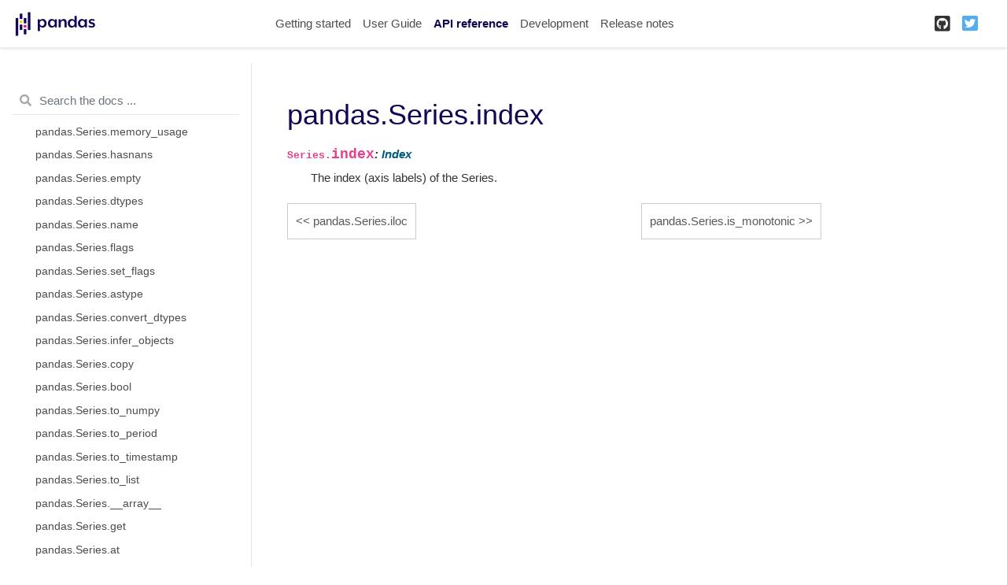

--- FILE ---
content_type: text/html
request_url: https://pandas.pydata.org/pandas-docs/version/1.2.4/reference/api/pandas.Series.index.html
body_size: 29058
content:

<!DOCTYPE html>

<html>
  <head>
    <meta charset="utf-8" />
    <meta name="viewport" content="width=device-width, initial-scale=1.0" />
    <title>pandas.Series.index &#8212; pandas 1.2.4 documentation</title>
    
  <link href="../../_static/css/theme.css" rel="stylesheet" />
  <link href="../../_static/css/index.ee6fb81b276d6fba8a971ad8e9b95dd9.css" rel="stylesheet" />

    
  <link rel="stylesheet"
    href="../../_static/vendor/fontawesome/5.13.0/css/all.min.css">
  <link rel="preload" as="font" type="font/woff2" crossorigin
    href="../../_static/vendor/fontawesome/5.13.0/webfonts/fa-solid-900.woff2">
  <link rel="preload" as="font" type="font/woff2" crossorigin
    href="../../_static/vendor/fontawesome/5.13.0/webfonts/fa-brands-400.woff2">

    
      

    
    <link rel="stylesheet" href="../../_static/pygments.css" type="text/css" />
    <link rel="stylesheet" href="../../_static/basic.css" type="text/css" />
    <link rel="stylesheet" type="text/css" href="../../_static/plot_directive.css" />
    <link rel="stylesheet" type="text/css" href="../../_static/css/getting_started.css" />
    <link rel="stylesheet" type="text/css" href="../../_static/css/pandas.css" />
    
  <link rel="preload" as="script" href="../../_static/js/index.c86189f1ce1b71a67eb6.js">

    <script id="documentation_options" data-url_root="../../" src="../../_static/documentation_options.js"></script>
    <script src="../../_static/jquery.js"></script>
    <script src="../../_static/underscore.js"></script>
    <script src="../../_static/doctools.js"></script>
    <script src="https://unpkg.com/@jupyter-widgets/html-manager@^0.20.0/dist/embed-amd.js"></script>
    <link rel="shortcut icon" href="../../_static/favicon.ico"/>
    <link rel="index" title="Index" href="../../genindex.html" />
    <link rel="search" title="Search" href="../../search.html" />
    <link rel="next" title="pandas.Series.is_monotonic" href="pandas.Series.is_monotonic.html" />
    <link rel="prev" title="pandas.Series.iloc" href="pandas.Series.iloc.html" />
    <meta name="viewport" content="width=device-width, initial-scale=1" />
    <meta name="docsearch:language" content="en" />
    
  </head>
  <body data-spy="scroll" data-target="#bd-toc-nav" data-offset="80">
    
    <div class="container-fluid" id="banner"></div>

    
    <nav class="navbar navbar-light navbar-expand-lg bg-light fixed-top bd-navbar" id="navbar-main"><div class="container-xl">

  <div id="navbar-start">
    
    

<a class="navbar-brand" href="../../index.html">
  <img src="../../_static/pandas.svg" class="logo" alt="logo">
</a>


    
  </div>

  <button class="navbar-toggler" type="button" data-toggle="collapse" data-target="#navbar-collapsible" aria-controls="navbar-collapsible" aria-expanded="false" aria-label="Toggle navigation">
    <span class="navbar-toggler-icon"></span>
  </button>

  
  <div id="navbar-collapsible" class="col-lg-9 collapse navbar-collapse">
    <div id="navbar-center" class="mr-auto">
      
      <div class="navbar-center-item">
        <ul id="navbar-main-elements" class="navbar-nav">
    <li class="toctree-l1 nav-item">
 <a class="reference internal nav-link" href="../../getting_started/index.html">
  Getting started
 </a>
</li>

<li class="toctree-l1 nav-item">
 <a class="reference internal nav-link" href="../../user_guide/index.html">
  User Guide
 </a>
</li>

<li class="toctree-l1 current active nav-item">
 <a class="reference internal nav-link" href="../index.html">
  API reference
 </a>
</li>

<li class="toctree-l1 nav-item">
 <a class="reference internal nav-link" href="../../development/index.html">
  Development
 </a>
</li>

<li class="toctree-l1 nav-item">
 <a class="reference internal nav-link" href="../../whatsnew/index.html">
  Release notes
 </a>
</li>

    
</ul>
      </div>
      
    </div>

    <div id="navbar-end">
      
      <div class="navbar-end-item">
        <ul id="navbar-icon-links" class="navbar-nav" aria-label="Icon Links">
        <li class="nav-item">
          <a class="nav-link" href="https://github.com/pandas-dev/pandas" rel="noopener" target="_blank" title="GitHub">
            <span><i class="fab fa-github-square"></i></span>
            <label class="sr-only">GitHub</label>
          </a>
        </li>
        <li class="nav-item">
          <a class="nav-link" href="https://twitter.com/pandas_dev" rel="noopener" target="_blank" title="Twitter">
            <span><i class="fab fa-twitter-square"></i></span>
            <label class="sr-only">Twitter</label>
          </a>
        </li>
      </ul>
      </div>
      
    </div>
  </div>
</div>
    </nav>
    

    <div class="container-xl">
      <div class="row">
          
            
            <!-- Only show if we have sidebars configured, else just a small margin  -->
            <div class="col-12 col-md-3 bd-sidebar"><form class="bd-search d-flex align-items-center" action="../../search.html" method="get">
  <i class="icon fas fa-search"></i>
  <input type="search" class="form-control" name="q" id="search-input" placeholder="Search the docs ..." aria-label="Search the docs ..." autocomplete="off" >
</form><nav class="bd-links" id="bd-docs-nav" aria-label="Main navigation">
  <div class="bd-toc-item active">
    <ul class="current nav bd-sidenav">
 <li class="toctree-l1 has-children">
  <a class="reference internal" href="../io.html">
   Input/output
  </a>
  <input class="toctree-checkbox" id="toctree-checkbox-1" name="toctree-checkbox-1" type="checkbox"/>
  <label for="toctree-checkbox-1">
   <i class="fas fa-chevron-down">
   </i>
  </label>
  <ul>
   <li class="toctree-l2">
    <a class="reference internal" href="pandas.read_pickle.html">
     pandas.read_pickle
    </a>
   </li>
   <li class="toctree-l2">
    <a class="reference internal" href="pandas.read_table.html">
     pandas.read_table
    </a>
   </li>
   <li class="toctree-l2">
    <a class="reference internal" href="pandas.read_csv.html">
     pandas.read_csv
    </a>
   </li>
   <li class="toctree-l2">
    <a class="reference internal" href="pandas.read_fwf.html">
     pandas.read_fwf
    </a>
   </li>
   <li class="toctree-l2">
    <a class="reference internal" href="pandas.read_clipboard.html">
     pandas.read_clipboard
    </a>
   </li>
   <li class="toctree-l2">
    <a class="reference internal" href="pandas.read_excel.html">
     pandas.read_excel
    </a>
   </li>
   <li class="toctree-l2">
    <a class="reference internal" href="pandas.ExcelFile.parse.html">
     pandas.ExcelFile.parse
    </a>
   </li>
   <li class="toctree-l2">
    <a class="reference internal" href="pandas.ExcelWriter.html">
     pandas.ExcelWriter
    </a>
   </li>
   <li class="toctree-l2">
    <a class="reference internal" href="pandas.read_json.html">
     pandas.read_json
    </a>
   </li>
   <li class="toctree-l2">
    <a class="reference internal" href="pandas.json_normalize.html">
     pandas.json_normalize
    </a>
   </li>
   <li class="toctree-l2">
    <a class="reference internal" href="pandas.io.json.build_table_schema.html">
     pandas.io.json.build_table_schema
    </a>
   </li>
   <li class="toctree-l2">
    <a class="reference internal" href="pandas.read_html.html">
     pandas.read_html
    </a>
   </li>
   <li class="toctree-l2">
    <a class="reference internal" href="pandas.read_hdf.html">
     pandas.read_hdf
    </a>
   </li>
   <li class="toctree-l2">
    <a class="reference internal" href="pandas.HDFStore.put.html">
     pandas.HDFStore.put
    </a>
   </li>
   <li class="toctree-l2">
    <a class="reference internal" href="pandas.HDFStore.append.html">
     pandas.HDFStore.append
    </a>
   </li>
   <li class="toctree-l2">
    <a class="reference internal" href="pandas.HDFStore.get.html">
     pandas.HDFStore.get
    </a>
   </li>
   <li class="toctree-l2">
    <a class="reference internal" href="pandas.HDFStore.select.html">
     pandas.HDFStore.select
    </a>
   </li>
   <li class="toctree-l2">
    <a class="reference internal" href="pandas.HDFStore.info.html">
     pandas.HDFStore.info
    </a>
   </li>
   <li class="toctree-l2">
    <a class="reference internal" href="pandas.HDFStore.keys.html">
     pandas.HDFStore.keys
    </a>
   </li>
   <li class="toctree-l2">
    <a class="reference internal" href="pandas.HDFStore.groups.html">
     pandas.HDFStore.groups
    </a>
   </li>
   <li class="toctree-l2">
    <a class="reference internal" href="pandas.HDFStore.walk.html">
     pandas.HDFStore.walk
    </a>
   </li>
   <li class="toctree-l2">
    <a class="reference internal" href="pandas.read_feather.html">
     pandas.read_feather
    </a>
   </li>
   <li class="toctree-l2">
    <a class="reference internal" href="pandas.read_parquet.html">
     pandas.read_parquet
    </a>
   </li>
   <li class="toctree-l2">
    <a class="reference internal" href="pandas.read_orc.html">
     pandas.read_orc
    </a>
   </li>
   <li class="toctree-l2">
    <a class="reference internal" href="pandas.read_sas.html">
     pandas.read_sas
    </a>
   </li>
   <li class="toctree-l2">
    <a class="reference internal" href="pandas.read_spss.html">
     pandas.read_spss
    </a>
   </li>
   <li class="toctree-l2">
    <a class="reference internal" href="pandas.read_sql_table.html">
     pandas.read_sql_table
    </a>
   </li>
   <li class="toctree-l2">
    <a class="reference internal" href="pandas.read_sql_query.html">
     pandas.read_sql_query
    </a>
   </li>
   <li class="toctree-l2">
    <a class="reference internal" href="pandas.read_sql.html">
     pandas.read_sql
    </a>
   </li>
   <li class="toctree-l2">
    <a class="reference internal" href="pandas.read_gbq.html">
     pandas.read_gbq
    </a>
   </li>
   <li class="toctree-l2">
    <a class="reference internal" href="pandas.read_stata.html">
     pandas.read_stata
    </a>
   </li>
   <li class="toctree-l2">
    <a class="reference internal" href="pandas.io.stata.StataReader.data_label.html">
     pandas.io.stata.StataReader.data_label
    </a>
   </li>
   <li class="toctree-l2">
    <a class="reference internal" href="pandas.io.stata.StataReader.value_labels.html">
     pandas.io.stata.StataReader.value_labels
    </a>
   </li>
   <li class="toctree-l2">
    <a class="reference internal" href="pandas.io.stata.StataReader.variable_labels.html">
     pandas.io.stata.StataReader.variable_labels
    </a>
   </li>
   <li class="toctree-l2">
    <a class="reference internal" href="pandas.io.stata.StataWriter.write_file.html">
     pandas.io.stata.StataWriter.write_file
    </a>
   </li>
  </ul>
 </li>
 <li class="toctree-l1 has-children">
  <a class="reference internal" href="../general_functions.html">
   General functions
  </a>
  <input class="toctree-checkbox" id="toctree-checkbox-2" name="toctree-checkbox-2" type="checkbox"/>
  <label for="toctree-checkbox-2">
   <i class="fas fa-chevron-down">
   </i>
  </label>
  <ul>
   <li class="toctree-l2">
    <a class="reference internal" href="pandas.melt.html">
     pandas.melt
    </a>
   </li>
   <li class="toctree-l2">
    <a class="reference internal" href="pandas.pivot.html">
     pandas.pivot
    </a>
   </li>
   <li class="toctree-l2">
    <a class="reference internal" href="pandas.pivot_table.html">
     pandas.pivot_table
    </a>
   </li>
   <li class="toctree-l2">
    <a class="reference internal" href="pandas.crosstab.html">
     pandas.crosstab
    </a>
   </li>
   <li class="toctree-l2">
    <a class="reference internal" href="pandas.cut.html">
     pandas.cut
    </a>
   </li>
   <li class="toctree-l2">
    <a class="reference internal" href="pandas.qcut.html">
     pandas.qcut
    </a>
   </li>
   <li class="toctree-l2">
    <a class="reference internal" href="pandas.merge.html">
     pandas.merge
    </a>
   </li>
   <li class="toctree-l2">
    <a class="reference internal" href="pandas.merge_ordered.html">
     pandas.merge_ordered
    </a>
   </li>
   <li class="toctree-l2">
    <a class="reference internal" href="pandas.merge_asof.html">
     pandas.merge_asof
    </a>
   </li>
   <li class="toctree-l2">
    <a class="reference internal" href="pandas.concat.html">
     pandas.concat
    </a>
   </li>
   <li class="toctree-l2">
    <a class="reference internal" href="pandas.get_dummies.html">
     pandas.get_dummies
    </a>
   </li>
   <li class="toctree-l2">
    <a class="reference internal" href="pandas.factorize.html">
     pandas.factorize
    </a>
   </li>
   <li class="toctree-l2">
    <a class="reference internal" href="pandas.unique.html">
     pandas.unique
    </a>
   </li>
   <li class="toctree-l2">
    <a class="reference internal" href="pandas.wide_to_long.html">
     pandas.wide_to_long
    </a>
   </li>
   <li class="toctree-l2">
    <a class="reference internal" href="pandas.isna.html">
     pandas.isna
    </a>
   </li>
   <li class="toctree-l2">
    <a class="reference internal" href="pandas.isnull.html">
     pandas.isnull
    </a>
   </li>
   <li class="toctree-l2">
    <a class="reference internal" href="pandas.notna.html">
     pandas.notna
    </a>
   </li>
   <li class="toctree-l2">
    <a class="reference internal" href="pandas.notnull.html">
     pandas.notnull
    </a>
   </li>
   <li class="toctree-l2">
    <a class="reference internal" href="pandas.to_numeric.html">
     pandas.to_numeric
    </a>
   </li>
   <li class="toctree-l2">
    <a class="reference internal" href="pandas.to_datetime.html">
     pandas.to_datetime
    </a>
   </li>
   <li class="toctree-l2">
    <a class="reference internal" href="pandas.to_timedelta.html">
     pandas.to_timedelta
    </a>
   </li>
   <li class="toctree-l2">
    <a class="reference internal" href="pandas.date_range.html">
     pandas.date_range
    </a>
   </li>
   <li class="toctree-l2">
    <a class="reference internal" href="pandas.bdate_range.html">
     pandas.bdate_range
    </a>
   </li>
   <li class="toctree-l2">
    <a class="reference internal" href="pandas.period_range.html">
     pandas.period_range
    </a>
   </li>
   <li class="toctree-l2">
    <a class="reference internal" href="pandas.timedelta_range.html">
     pandas.timedelta_range
    </a>
   </li>
   <li class="toctree-l2">
    <a class="reference internal" href="pandas.infer_freq.html">
     pandas.infer_freq
    </a>
   </li>
   <li class="toctree-l2">
    <a class="reference internal" href="pandas.interval_range.html">
     pandas.interval_range
    </a>
   </li>
   <li class="toctree-l2">
    <a class="reference internal" href="pandas.eval.html">
     pandas.eval
    </a>
   </li>
   <li class="toctree-l2">
    <a class="reference internal" href="pandas.util.hash_array.html">
     pandas.util.hash_array
    </a>
   </li>
   <li class="toctree-l2">
    <a class="reference internal" href="pandas.util.hash_pandas_object.html">
     pandas.util.hash_pandas_object
    </a>
   </li>
   <li class="toctree-l2">
    <a class="reference internal" href="pandas.test.html">
     pandas.test
    </a>
   </li>
  </ul>
 </li>
 <li class="toctree-l1 current active has-children">
  <a class="reference internal" href="../series.html">
   Series
  </a>
  <input checked="" class="toctree-checkbox" id="toctree-checkbox-3" name="toctree-checkbox-3" type="checkbox"/>
  <label for="toctree-checkbox-3">
   <i class="fas fa-chevron-down">
   </i>
  </label>
  <ul class="current">
   <li class="toctree-l2 current active has-children">
    <a class="reference internal" href="pandas.Series.html">
     pandas.Series
    </a>
    <input checked="" class="toctree-checkbox" id="toctree-checkbox-4" name="toctree-checkbox-4" type="checkbox"/>
    <label for="toctree-checkbox-4">
     <i class="fas fa-chevron-down">
     </i>
    </label>
    <ul class="current">
     <li class="toctree-l3">
      <a class="reference internal" href="pandas.Series.T.html">
       pandas.Series.T
      </a>
     </li>
     <li class="toctree-l3">
      <a class="reference internal" href="pandas.Series.array.html">
       pandas.Series.array
      </a>
     </li>
     <li class="toctree-l3">
      <a class="reference internal" href="pandas.Series.at.html">
       pandas.Series.at
      </a>
     </li>
     <li class="toctree-l3">
      <a class="reference internal" href="pandas.Series.attrs.html">
       pandas.Series.attrs
      </a>
     </li>
     <li class="toctree-l3">
      <a class="reference internal" href="pandas.Series.axes.html">
       pandas.Series.axes
      </a>
     </li>
     <li class="toctree-l3">
      <a class="reference internal" href="pandas.Series.dtype.html">
       pandas.Series.dtype
      </a>
     </li>
     <li class="toctree-l3">
      <a class="reference internal" href="pandas.Series.dtypes.html">
       pandas.Series.dtypes
      </a>
     </li>
     <li class="toctree-l3">
      <a class="reference internal" href="pandas.Series.flags.html">
       pandas.Series.flags
      </a>
     </li>
     <li class="toctree-l3">
      <a class="reference internal" href="pandas.Series.hasnans.html">
       pandas.Series.hasnans
      </a>
     </li>
     <li class="toctree-l3">
      <a class="reference internal" href="pandas.Series.iat.html">
       pandas.Series.iat
      </a>
     </li>
     <li class="toctree-l3">
      <a class="reference internal" href="pandas.Series.iloc.html">
       pandas.Series.iloc
      </a>
     </li>
     <li class="toctree-l3 current active">
      <a class="current reference internal" href="#">
       pandas.Series.index
      </a>
     </li>
     <li class="toctree-l3">
      <a class="reference internal" href="pandas.Series.is_monotonic.html">
       pandas.Series.is_monotonic
      </a>
     </li>
     <li class="toctree-l3">
      <a class="reference internal" href="pandas.Series.is_monotonic_decreasing.html">
       pandas.Series.is_monotonic_decreasing
      </a>
     </li>
     <li class="toctree-l3">
      <a class="reference internal" href="pandas.Series.is_monotonic_increasing.html">
       pandas.Series.is_monotonic_increasing
      </a>
     </li>
     <li class="toctree-l3">
      <a class="reference internal" href="pandas.Series.is_unique.html">
       pandas.Series.is_unique
      </a>
     </li>
     <li class="toctree-l3">
      <a class="reference internal" href="pandas.Series.loc.html">
       pandas.Series.loc
      </a>
     </li>
     <li class="toctree-l3">
      <a class="reference internal" href="pandas.Series.name.html">
       pandas.Series.name
      </a>
     </li>
     <li class="toctree-l3">
      <a class="reference internal" href="pandas.Series.nbytes.html">
       pandas.Series.nbytes
      </a>
     </li>
     <li class="toctree-l3">
      <a class="reference internal" href="pandas.Series.ndim.html">
       pandas.Series.ndim
      </a>
     </li>
     <li class="toctree-l3">
      <a class="reference internal" href="pandas.Series.shape.html">
       pandas.Series.shape
      </a>
     </li>
     <li class="toctree-l3">
      <a class="reference internal" href="pandas.Series.size.html">
       pandas.Series.size
      </a>
     </li>
     <li class="toctree-l3">
      <a class="reference internal" href="pandas.Series.values.html">
       pandas.Series.values
      </a>
     </li>
     <li class="toctree-l3">
      <a class="reference internal" href="pandas.Series.abs.html">
       pandas.Series.abs
      </a>
     </li>
     <li class="toctree-l3">
      <a class="reference internal" href="pandas.Series.add.html">
       pandas.Series.add
      </a>
     </li>
     <li class="toctree-l3">
      <a class="reference internal" href="pandas.Series.add_prefix.html">
       pandas.Series.add_prefix
      </a>
     </li>
     <li class="toctree-l3">
      <a class="reference internal" href="pandas.Series.add_suffix.html">
       pandas.Series.add_suffix
      </a>
     </li>
     <li class="toctree-l3">
      <a class="reference internal" href="pandas.Series.agg.html">
       pandas.Series.agg
      </a>
     </li>
     <li class="toctree-l3">
      <a class="reference internal" href="pandas.Series.aggregate.html">
       pandas.Series.aggregate
      </a>
     </li>
     <li class="toctree-l3">
      <a class="reference internal" href="pandas.Series.align.html">
       pandas.Series.align
      </a>
     </li>
     <li class="toctree-l3">
      <a class="reference internal" href="pandas.Series.all.html">
       pandas.Series.all
      </a>
     </li>
     <li class="toctree-l3">
      <a class="reference internal" href="pandas.Series.any.html">
       pandas.Series.any
      </a>
     </li>
     <li class="toctree-l3">
      <a class="reference internal" href="pandas.Series.append.html">
       pandas.Series.append
      </a>
     </li>
     <li class="toctree-l3">
      <a class="reference internal" href="pandas.Series.apply.html">
       pandas.Series.apply
      </a>
     </li>
     <li class="toctree-l3">
      <a class="reference internal" href="pandas.Series.argmax.html">
       pandas.Series.argmax
      </a>
     </li>
     <li class="toctree-l3">
      <a class="reference internal" href="pandas.Series.argmin.html">
       pandas.Series.argmin
      </a>
     </li>
     <li class="toctree-l3">
      <a class="reference internal" href="pandas.Series.argsort.html">
       pandas.Series.argsort
      </a>
     </li>
     <li class="toctree-l3">
      <a class="reference internal" href="pandas.Series.asfreq.html">
       pandas.Series.asfreq
      </a>
     </li>
     <li class="toctree-l3">
      <a class="reference internal" href="pandas.Series.asof.html">
       pandas.Series.asof
      </a>
     </li>
     <li class="toctree-l3">
      <a class="reference internal" href="pandas.Series.astype.html">
       pandas.Series.astype
      </a>
     </li>
     <li class="toctree-l3">
      <a class="reference internal" href="pandas.Series.at_time.html">
       pandas.Series.at_time
      </a>
     </li>
     <li class="toctree-l3">
      <a class="reference internal" href="pandas.Series.autocorr.html">
       pandas.Series.autocorr
      </a>
     </li>
     <li class="toctree-l3">
      <a class="reference internal" href="pandas.Series.backfill.html">
       pandas.Series.backfill
      </a>
     </li>
     <li class="toctree-l3">
      <a class="reference internal" href="pandas.Series.between.html">
       pandas.Series.between
      </a>
     </li>
     <li class="toctree-l3">
      <a class="reference internal" href="pandas.Series.between_time.html">
       pandas.Series.between_time
      </a>
     </li>
     <li class="toctree-l3">
      <a class="reference internal" href="pandas.Series.bfill.html">
       pandas.Series.bfill
      </a>
     </li>
     <li class="toctree-l3">
      <a class="reference internal" href="pandas.Series.bool.html">
       pandas.Series.bool
      </a>
     </li>
     <li class="toctree-l3">
      <a class="reference internal" href="pandas.Series.cat.html">
       pandas.Series.cat
      </a>
     </li>
     <li class="toctree-l3">
      <a class="reference internal" href="pandas.Series.clip.html">
       pandas.Series.clip
      </a>
     </li>
     <li class="toctree-l3">
      <a class="reference internal" href="pandas.Series.combine.html">
       pandas.Series.combine
      </a>
     </li>
     <li class="toctree-l3">
      <a class="reference internal" href="pandas.Series.combine_first.html">
       pandas.Series.combine_first
      </a>
     </li>
     <li class="toctree-l3">
      <a class="reference internal" href="pandas.Series.compare.html">
       pandas.Series.compare
      </a>
     </li>
     <li class="toctree-l3">
      <a class="reference internal" href="pandas.Series.convert_dtypes.html">
       pandas.Series.convert_dtypes
      </a>
     </li>
     <li class="toctree-l3">
      <a class="reference internal" href="pandas.Series.copy.html">
       pandas.Series.copy
      </a>
     </li>
     <li class="toctree-l3">
      <a class="reference internal" href="pandas.Series.corr.html">
       pandas.Series.corr
      </a>
     </li>
     <li class="toctree-l3">
      <a class="reference internal" href="pandas.Series.count.html">
       pandas.Series.count
      </a>
     </li>
     <li class="toctree-l3">
      <a class="reference internal" href="pandas.Series.cov.html">
       pandas.Series.cov
      </a>
     </li>
     <li class="toctree-l3">
      <a class="reference internal" href="pandas.Series.cummax.html">
       pandas.Series.cummax
      </a>
     </li>
     <li class="toctree-l3">
      <a class="reference internal" href="pandas.Series.cummin.html">
       pandas.Series.cummin
      </a>
     </li>
     <li class="toctree-l3">
      <a class="reference internal" href="pandas.Series.cumprod.html">
       pandas.Series.cumprod
      </a>
     </li>
     <li class="toctree-l3">
      <a class="reference internal" href="pandas.Series.cumsum.html">
       pandas.Series.cumsum
      </a>
     </li>
     <li class="toctree-l3">
      <a class="reference internal" href="pandas.Series.describe.html">
       pandas.Series.describe
      </a>
     </li>
     <li class="toctree-l3">
      <a class="reference internal" href="pandas.Series.diff.html">
       pandas.Series.diff
      </a>
     </li>
     <li class="toctree-l3">
      <a class="reference internal" href="pandas.Series.div.html">
       pandas.Series.div
      </a>
     </li>
     <li class="toctree-l3">
      <a class="reference internal" href="pandas.Series.divide.html">
       pandas.Series.divide
      </a>
     </li>
     <li class="toctree-l3">
      <a class="reference internal" href="pandas.Series.divmod.html">
       pandas.Series.divmod
      </a>
     </li>
     <li class="toctree-l3">
      <a class="reference internal" href="pandas.Series.dot.html">
       pandas.Series.dot
      </a>
     </li>
     <li class="toctree-l3">
      <a class="reference internal" href="pandas.Series.drop.html">
       pandas.Series.drop
      </a>
     </li>
     <li class="toctree-l3">
      <a class="reference internal" href="pandas.Series.drop_duplicates.html">
       pandas.Series.drop_duplicates
      </a>
     </li>
     <li class="toctree-l3">
      <a class="reference internal" href="pandas.Series.droplevel.html">
       pandas.Series.droplevel
      </a>
     </li>
     <li class="toctree-l3">
      <a class="reference internal" href="pandas.Series.dropna.html">
       pandas.Series.dropna
      </a>
     </li>
     <li class="toctree-l3">
      <a class="reference internal" href="pandas.Series.dt.html">
       pandas.Series.dt
      </a>
     </li>
     <li class="toctree-l3">
      <a class="reference internal" href="pandas.Series.duplicated.html">
       pandas.Series.duplicated
      </a>
     </li>
     <li class="toctree-l3">
      <a class="reference internal" href="pandas.Series.eq.html">
       pandas.Series.eq
      </a>
     </li>
     <li class="toctree-l3">
      <a class="reference internal" href="pandas.Series.equals.html">
       pandas.Series.equals
      </a>
     </li>
     <li class="toctree-l3">
      <a class="reference internal" href="pandas.Series.ewm.html">
       pandas.Series.ewm
      </a>
     </li>
     <li class="toctree-l3">
      <a class="reference internal" href="pandas.Series.expanding.html">
       pandas.Series.expanding
      </a>
     </li>
     <li class="toctree-l3">
      <a class="reference internal" href="pandas.Series.explode.html">
       pandas.Series.explode
      </a>
     </li>
     <li class="toctree-l3">
      <a class="reference internal" href="pandas.Series.factorize.html">
       pandas.Series.factorize
      </a>
     </li>
     <li class="toctree-l3">
      <a class="reference internal" href="pandas.Series.ffill.html">
       pandas.Series.ffill
      </a>
     </li>
     <li class="toctree-l3">
      <a class="reference internal" href="pandas.Series.fillna.html">
       pandas.Series.fillna
      </a>
     </li>
     <li class="toctree-l3">
      <a class="reference internal" href="pandas.Series.filter.html">
       pandas.Series.filter
      </a>
     </li>
     <li class="toctree-l3">
      <a class="reference internal" href="pandas.Series.first.html">
       pandas.Series.first
      </a>
     </li>
     <li class="toctree-l3">
      <a class="reference internal" href="pandas.Series.first_valid_index.html">
       pandas.Series.first_valid_index
      </a>
     </li>
     <li class="toctree-l3">
      <a class="reference internal" href="pandas.Series.floordiv.html">
       pandas.Series.floordiv
      </a>
     </li>
     <li class="toctree-l3">
      <a class="reference internal" href="pandas.Series.ge.html">
       pandas.Series.ge
      </a>
     </li>
     <li class="toctree-l3">
      <a class="reference internal" href="pandas.Series.get.html">
       pandas.Series.get
      </a>
     </li>
     <li class="toctree-l3">
      <a class="reference internal" href="pandas.Series.groupby.html">
       pandas.Series.groupby
      </a>
     </li>
     <li class="toctree-l3">
      <a class="reference internal" href="pandas.Series.gt.html">
       pandas.Series.gt
      </a>
     </li>
     <li class="toctree-l3">
      <a class="reference internal" href="pandas.Series.head.html">
       pandas.Series.head
      </a>
     </li>
     <li class="toctree-l3">
      <a class="reference internal" href="pandas.Series.hist.html">
       pandas.Series.hist
      </a>
     </li>
     <li class="toctree-l3">
      <a class="reference internal" href="pandas.Series.idxmax.html">
       pandas.Series.idxmax
      </a>
     </li>
     <li class="toctree-l3">
      <a class="reference internal" href="pandas.Series.idxmin.html">
       pandas.Series.idxmin
      </a>
     </li>
     <li class="toctree-l3">
      <a class="reference internal" href="pandas.Series.infer_objects.html">
       pandas.Series.infer_objects
      </a>
     </li>
     <li class="toctree-l3">
      <a class="reference internal" href="pandas.Series.interpolate.html">
       pandas.Series.interpolate
      </a>
     </li>
     <li class="toctree-l3">
      <a class="reference internal" href="pandas.Series.isin.html">
       pandas.Series.isin
      </a>
     </li>
     <li class="toctree-l3">
      <a class="reference internal" href="pandas.Series.isna.html">
       pandas.Series.isna
      </a>
     </li>
     <li class="toctree-l3">
      <a class="reference internal" href="pandas.Series.isnull.html">
       pandas.Series.isnull
      </a>
     </li>
     <li class="toctree-l3">
      <a class="reference internal" href="pandas.Series.item.html">
       pandas.Series.item
      </a>
     </li>
     <li class="toctree-l3">
      <a class="reference internal" href="pandas.Series.items.html">
       pandas.Series.items
      </a>
     </li>
     <li class="toctree-l3">
      <a class="reference internal" href="pandas.Series.iteritems.html">
       pandas.Series.iteritems
      </a>
     </li>
     <li class="toctree-l3">
      <a class="reference internal" href="pandas.Series.keys.html">
       pandas.Series.keys
      </a>
     </li>
     <li class="toctree-l3">
      <a class="reference internal" href="pandas.Series.kurt.html">
       pandas.Series.kurt
      </a>
     </li>
     <li class="toctree-l3">
      <a class="reference internal" href="pandas.Series.kurtosis.html">
       pandas.Series.kurtosis
      </a>
     </li>
     <li class="toctree-l3">
      <a class="reference internal" href="pandas.Series.last.html">
       pandas.Series.last
      </a>
     </li>
     <li class="toctree-l3">
      <a class="reference internal" href="pandas.Series.last_valid_index.html">
       pandas.Series.last_valid_index
      </a>
     </li>
     <li class="toctree-l3">
      <a class="reference internal" href="pandas.Series.le.html">
       pandas.Series.le
      </a>
     </li>
     <li class="toctree-l3">
      <a class="reference internal" href="pandas.Series.lt.html">
       pandas.Series.lt
      </a>
     </li>
     <li class="toctree-l3">
      <a class="reference internal" href="pandas.Series.mad.html">
       pandas.Series.mad
      </a>
     </li>
     <li class="toctree-l3">
      <a class="reference internal" href="pandas.Series.map.html">
       pandas.Series.map
      </a>
     </li>
     <li class="toctree-l3">
      <a class="reference internal" href="pandas.Series.mask.html">
       pandas.Series.mask
      </a>
     </li>
     <li class="toctree-l3">
      <a class="reference internal" href="pandas.Series.max.html">
       pandas.Series.max
      </a>
     </li>
     <li class="toctree-l3">
      <a class="reference internal" href="pandas.Series.mean.html">
       pandas.Series.mean
      </a>
     </li>
     <li class="toctree-l3">
      <a class="reference internal" href="pandas.Series.median.html">
       pandas.Series.median
      </a>
     </li>
     <li class="toctree-l3">
      <a class="reference internal" href="pandas.Series.memory_usage.html">
       pandas.Series.memory_usage
      </a>
     </li>
     <li class="toctree-l3">
      <a class="reference internal" href="pandas.Series.min.html">
       pandas.Series.min
      </a>
     </li>
     <li class="toctree-l3">
      <a class="reference internal" href="pandas.Series.mod.html">
       pandas.Series.mod
      </a>
     </li>
     <li class="toctree-l3">
      <a class="reference internal" href="pandas.Series.mode.html">
       pandas.Series.mode
      </a>
     </li>
     <li class="toctree-l3">
      <a class="reference internal" href="pandas.Series.mul.html">
       pandas.Series.mul
      </a>
     </li>
     <li class="toctree-l3">
      <a class="reference internal" href="pandas.Series.multiply.html">
       pandas.Series.multiply
      </a>
     </li>
     <li class="toctree-l3">
      <a class="reference internal" href="pandas.Series.ne.html">
       pandas.Series.ne
      </a>
     </li>
     <li class="toctree-l3">
      <a class="reference internal" href="pandas.Series.nlargest.html">
       pandas.Series.nlargest
      </a>
     </li>
     <li class="toctree-l3">
      <a class="reference internal" href="pandas.Series.notna.html">
       pandas.Series.notna
      </a>
     </li>
     <li class="toctree-l3">
      <a class="reference internal" href="pandas.Series.notnull.html">
       pandas.Series.notnull
      </a>
     </li>
     <li class="toctree-l3">
      <a class="reference internal" href="pandas.Series.nsmallest.html">
       pandas.Series.nsmallest
      </a>
     </li>
     <li class="toctree-l3">
      <a class="reference internal" href="pandas.Series.nunique.html">
       pandas.Series.nunique
      </a>
     </li>
     <li class="toctree-l3">
      <a class="reference internal" href="pandas.Series.pad.html">
       pandas.Series.pad
      </a>
     </li>
     <li class="toctree-l3">
      <a class="reference internal" href="pandas.Series.pct_change.html">
       pandas.Series.pct_change
      </a>
     </li>
     <li class="toctree-l3">
      <a class="reference internal" href="pandas.Series.pipe.html">
       pandas.Series.pipe
      </a>
     </li>
     <li class="toctree-l3">
      <a class="reference internal" href="pandas.Series.plot.html">
       pandas.Series.plot
      </a>
     </li>
     <li class="toctree-l3">
      <a class="reference internal" href="pandas.Series.pop.html">
       pandas.Series.pop
      </a>
     </li>
     <li class="toctree-l3">
      <a class="reference internal" href="pandas.Series.pow.html">
       pandas.Series.pow
      </a>
     </li>
     <li class="toctree-l3">
      <a class="reference internal" href="pandas.Series.prod.html">
       pandas.Series.prod
      </a>
     </li>
     <li class="toctree-l3">
      <a class="reference internal" href="pandas.Series.product.html">
       pandas.Series.product
      </a>
     </li>
     <li class="toctree-l3">
      <a class="reference internal" href="pandas.Series.quantile.html">
       pandas.Series.quantile
      </a>
     </li>
     <li class="toctree-l3">
      <a class="reference internal" href="pandas.Series.radd.html">
       pandas.Series.radd
      </a>
     </li>
     <li class="toctree-l3">
      <a class="reference internal" href="pandas.Series.rank.html">
       pandas.Series.rank
      </a>
     </li>
     <li class="toctree-l3">
      <a class="reference internal" href="pandas.Series.ravel.html">
       pandas.Series.ravel
      </a>
     </li>
     <li class="toctree-l3">
      <a class="reference internal" href="pandas.Series.rdiv.html">
       pandas.Series.rdiv
      </a>
     </li>
     <li class="toctree-l3">
      <a class="reference internal" href="pandas.Series.rdivmod.html">
       pandas.Series.rdivmod
      </a>
     </li>
     <li class="toctree-l3">
      <a class="reference internal" href="pandas.Series.reindex.html">
       pandas.Series.reindex
      </a>
     </li>
     <li class="toctree-l3">
      <a class="reference internal" href="pandas.Series.reindex_like.html">
       pandas.Series.reindex_like
      </a>
     </li>
     <li class="toctree-l3">
      <a class="reference internal" href="pandas.Series.rename.html">
       pandas.Series.rename
      </a>
     </li>
     <li class="toctree-l3">
      <a class="reference internal" href="pandas.Series.rename_axis.html">
       pandas.Series.rename_axis
      </a>
     </li>
     <li class="toctree-l3">
      <a class="reference internal" href="pandas.Series.reorder_levels.html">
       pandas.Series.reorder_levels
      </a>
     </li>
     <li class="toctree-l3">
      <a class="reference internal" href="pandas.Series.repeat.html">
       pandas.Series.repeat
      </a>
     </li>
     <li class="toctree-l3">
      <a class="reference internal" href="pandas.Series.replace.html">
       pandas.Series.replace
      </a>
     </li>
     <li class="toctree-l3">
      <a class="reference internal" href="pandas.Series.resample.html">
       pandas.Series.resample
      </a>
     </li>
     <li class="toctree-l3">
      <a class="reference internal" href="pandas.Series.reset_index.html">
       pandas.Series.reset_index
      </a>
     </li>
     <li class="toctree-l3">
      <a class="reference internal" href="pandas.Series.rfloordiv.html">
       pandas.Series.rfloordiv
      </a>
     </li>
     <li class="toctree-l3">
      <a class="reference internal" href="pandas.Series.rmod.html">
       pandas.Series.rmod
      </a>
     </li>
     <li class="toctree-l3">
      <a class="reference internal" href="pandas.Series.rmul.html">
       pandas.Series.rmul
      </a>
     </li>
     <li class="toctree-l3">
      <a class="reference internal" href="pandas.Series.rolling.html">
       pandas.Series.rolling
      </a>
     </li>
     <li class="toctree-l3">
      <a class="reference internal" href="pandas.Series.round.html">
       pandas.Series.round
      </a>
     </li>
     <li class="toctree-l3">
      <a class="reference internal" href="pandas.Series.rpow.html">
       pandas.Series.rpow
      </a>
     </li>
     <li class="toctree-l3">
      <a class="reference internal" href="pandas.Series.rsub.html">
       pandas.Series.rsub
      </a>
     </li>
     <li class="toctree-l3">
      <a class="reference internal" href="pandas.Series.rtruediv.html">
       pandas.Series.rtruediv
      </a>
     </li>
     <li class="toctree-l3">
      <a class="reference internal" href="pandas.Series.sample.html">
       pandas.Series.sample
      </a>
     </li>
     <li class="toctree-l3">
      <a class="reference internal" href="pandas.Series.searchsorted.html">
       pandas.Series.searchsorted
      </a>
     </li>
     <li class="toctree-l3">
      <a class="reference internal" href="pandas.Series.sem.html">
       pandas.Series.sem
      </a>
     </li>
     <li class="toctree-l3">
      <a class="reference internal" href="pandas.Series.set_axis.html">
       pandas.Series.set_axis
      </a>
     </li>
     <li class="toctree-l3">
      <a class="reference internal" href="pandas.Series.set_flags.html">
       pandas.Series.set_flags
      </a>
     </li>
     <li class="toctree-l3">
      <a class="reference internal" href="pandas.Series.shift.html">
       pandas.Series.shift
      </a>
     </li>
     <li class="toctree-l3">
      <a class="reference internal" href="pandas.Series.skew.html">
       pandas.Series.skew
      </a>
     </li>
     <li class="toctree-l3">
      <a class="reference internal" href="pandas.Series.slice_shift.html">
       pandas.Series.slice_shift
      </a>
     </li>
     <li class="toctree-l3">
      <a class="reference internal" href="pandas.Series.sort_index.html">
       pandas.Series.sort_index
      </a>
     </li>
     <li class="toctree-l3">
      <a class="reference internal" href="pandas.Series.sort_values.html">
       pandas.Series.sort_values
      </a>
     </li>
     <li class="toctree-l3">
      <a class="reference internal" href="pandas.Series.sparse.html">
       pandas.Series.sparse
      </a>
     </li>
     <li class="toctree-l3">
      <a class="reference internal" href="pandas.Series.squeeze.html">
       pandas.Series.squeeze
      </a>
     </li>
     <li class="toctree-l3">
      <a class="reference internal" href="pandas.Series.std.html">
       pandas.Series.std
      </a>
     </li>
     <li class="toctree-l3">
      <a class="reference internal" href="pandas.Series.str.html">
       pandas.Series.str
      </a>
     </li>
     <li class="toctree-l3">
      <a class="reference internal" href="pandas.Series.sub.html">
       pandas.Series.sub
      </a>
     </li>
     <li class="toctree-l3">
      <a class="reference internal" href="pandas.Series.subtract.html">
       pandas.Series.subtract
      </a>
     </li>
     <li class="toctree-l3">
      <a class="reference internal" href="pandas.Series.sum.html">
       pandas.Series.sum
      </a>
     </li>
     <li class="toctree-l3">
      <a class="reference internal" href="pandas.Series.swapaxes.html">
       pandas.Series.swapaxes
      </a>
     </li>
     <li class="toctree-l3">
      <a class="reference internal" href="pandas.Series.swaplevel.html">
       pandas.Series.swaplevel
      </a>
     </li>
     <li class="toctree-l3">
      <a class="reference internal" href="pandas.Series.tail.html">
       pandas.Series.tail
      </a>
     </li>
     <li class="toctree-l3">
      <a class="reference internal" href="pandas.Series.take.html">
       pandas.Series.take
      </a>
     </li>
     <li class="toctree-l3">
      <a class="reference internal" href="pandas.Series.to_clipboard.html">
       pandas.Series.to_clipboard
      </a>
     </li>
     <li class="toctree-l3">
      <a class="reference internal" href="pandas.Series.to_csv.html">
       pandas.Series.to_csv
      </a>
     </li>
     <li class="toctree-l3">
      <a class="reference internal" href="pandas.Series.to_dict.html">
       pandas.Series.to_dict
      </a>
     </li>
     <li class="toctree-l3">
      <a class="reference internal" href="pandas.Series.to_excel.html">
       pandas.Series.to_excel
      </a>
     </li>
     <li class="toctree-l3">
      <a class="reference internal" href="pandas.Series.to_frame.html">
       pandas.Series.to_frame
      </a>
     </li>
     <li class="toctree-l3">
      <a class="reference internal" href="pandas.Series.to_hdf.html">
       pandas.Series.to_hdf
      </a>
     </li>
     <li class="toctree-l3">
      <a class="reference internal" href="pandas.Series.to_json.html">
       pandas.Series.to_json
      </a>
     </li>
     <li class="toctree-l3">
      <a class="reference internal" href="pandas.Series.to_latex.html">
       pandas.Series.to_latex
      </a>
     </li>
     <li class="toctree-l3">
      <a class="reference internal" href="pandas.Series.to_list.html">
       pandas.Series.to_list
      </a>
     </li>
     <li class="toctree-l3">
      <a class="reference internal" href="pandas.Series.to_markdown.html">
       pandas.Series.to_markdown
      </a>
     </li>
     <li class="toctree-l3">
      <a class="reference internal" href="pandas.Series.to_numpy.html">
       pandas.Series.to_numpy
      </a>
     </li>
     <li class="toctree-l3">
      <a class="reference internal" href="pandas.Series.to_period.html">
       pandas.Series.to_period
      </a>
     </li>
     <li class="toctree-l3">
      <a class="reference internal" href="pandas.Series.to_pickle.html">
       pandas.Series.to_pickle
      </a>
     </li>
     <li class="toctree-l3">
      <a class="reference internal" href="pandas.Series.to_sql.html">
       pandas.Series.to_sql
      </a>
     </li>
     <li class="toctree-l3">
      <a class="reference internal" href="pandas.Series.to_string.html">
       pandas.Series.to_string
      </a>
     </li>
     <li class="toctree-l3">
      <a class="reference internal" href="pandas.Series.to_timestamp.html">
       pandas.Series.to_timestamp
      </a>
     </li>
     <li class="toctree-l3">
      <a class="reference internal" href="pandas.Series.to_xarray.html">
       pandas.Series.to_xarray
      </a>
     </li>
     <li class="toctree-l3">
      <a class="reference internal" href="pandas.Series.tolist.html">
       pandas.Series.tolist
      </a>
     </li>
     <li class="toctree-l3">
      <a class="reference internal" href="pandas.Series.transform.html">
       pandas.Series.transform
      </a>
     </li>
     <li class="toctree-l3">
      <a class="reference internal" href="pandas.Series.transpose.html">
       pandas.Series.transpose
      </a>
     </li>
     <li class="toctree-l3">
      <a class="reference internal" href="pandas.Series.truediv.html">
       pandas.Series.truediv
      </a>
     </li>
     <li class="toctree-l3">
      <a class="reference internal" href="pandas.Series.truncate.html">
       pandas.Series.truncate
      </a>
     </li>
     <li class="toctree-l3">
      <a class="reference internal" href="pandas.Series.tshift.html">
       pandas.Series.tshift
      </a>
     </li>
     <li class="toctree-l3">
      <a class="reference internal" href="pandas.Series.tz_convert.html">
       pandas.Series.tz_convert
      </a>
     </li>
     <li class="toctree-l3">
      <a class="reference internal" href="pandas.Series.tz_localize.html">
       pandas.Series.tz_localize
      </a>
     </li>
     <li class="toctree-l3">
      <a class="reference internal" href="pandas.Series.unique.html">
       pandas.Series.unique
      </a>
     </li>
     <li class="toctree-l3">
      <a class="reference internal" href="pandas.Series.unstack.html">
       pandas.Series.unstack
      </a>
     </li>
     <li class="toctree-l3">
      <a class="reference internal" href="pandas.Series.update.html">
       pandas.Series.update
      </a>
     </li>
     <li class="toctree-l3">
      <a class="reference internal" href="pandas.Series.value_counts.html">
       pandas.Series.value_counts
      </a>
     </li>
     <li class="toctree-l3">
      <a class="reference internal" href="pandas.Series.var.html">
       pandas.Series.var
      </a>
     </li>
     <li class="toctree-l3">
      <a class="reference internal" href="pandas.Series.view.html">
       pandas.Series.view
      </a>
     </li>
     <li class="toctree-l3">
      <a class="reference internal" href="pandas.Series.where.html">
       pandas.Series.where
      </a>
     </li>
     <li class="toctree-l3">
      <a class="reference internal" href="pandas.Series.xs.html">
       pandas.Series.xs
      </a>
     </li>
    </ul>
   </li>
   <li class="toctree-l2 current active">
    <a class="current reference internal" href="#">
     pandas.Series.index
    </a>
   </li>
   <li class="toctree-l2">
    <a class="reference internal" href="pandas.Series.array.html">
     pandas.Series.array
    </a>
   </li>
   <li class="toctree-l2">
    <a class="reference internal" href="pandas.Series.values.html">
     pandas.Series.values
    </a>
   </li>
   <li class="toctree-l2">
    <a class="reference internal" href="pandas.Series.dtype.html">
     pandas.Series.dtype
    </a>
   </li>
   <li class="toctree-l2">
    <a class="reference internal" href="pandas.Series.shape.html">
     pandas.Series.shape
    </a>
   </li>
   <li class="toctree-l2">
    <a class="reference internal" href="pandas.Series.nbytes.html">
     pandas.Series.nbytes
    </a>
   </li>
   <li class="toctree-l2">
    <a class="reference internal" href="pandas.Series.ndim.html">
     pandas.Series.ndim
    </a>
   </li>
   <li class="toctree-l2">
    <a class="reference internal" href="pandas.Series.size.html">
     pandas.Series.size
    </a>
   </li>
   <li class="toctree-l2">
    <a class="reference internal" href="pandas.Series.T.html">
     pandas.Series.T
    </a>
   </li>
   <li class="toctree-l2">
    <a class="reference internal" href="pandas.Series.memory_usage.html">
     pandas.Series.memory_usage
    </a>
   </li>
   <li class="toctree-l2">
    <a class="reference internal" href="pandas.Series.hasnans.html">
     pandas.Series.hasnans
    </a>
   </li>
   <li class="toctree-l2">
    <a class="reference internal" href="pandas.Series.empty.html">
     pandas.Series.empty
    </a>
   </li>
   <li class="toctree-l2">
    <a class="reference internal" href="pandas.Series.dtypes.html">
     pandas.Series.dtypes
    </a>
   </li>
   <li class="toctree-l2">
    <a class="reference internal" href="pandas.Series.name.html">
     pandas.Series.name
    </a>
   </li>
   <li class="toctree-l2">
    <a class="reference internal" href="pandas.Series.flags.html">
     pandas.Series.flags
    </a>
   </li>
   <li class="toctree-l2">
    <a class="reference internal" href="pandas.Series.set_flags.html">
     pandas.Series.set_flags
    </a>
   </li>
   <li class="toctree-l2">
    <a class="reference internal" href="pandas.Series.astype.html">
     pandas.Series.astype
    </a>
   </li>
   <li class="toctree-l2">
    <a class="reference internal" href="pandas.Series.convert_dtypes.html">
     pandas.Series.convert_dtypes
    </a>
   </li>
   <li class="toctree-l2">
    <a class="reference internal" href="pandas.Series.infer_objects.html">
     pandas.Series.infer_objects
    </a>
   </li>
   <li class="toctree-l2">
    <a class="reference internal" href="pandas.Series.copy.html">
     pandas.Series.copy
    </a>
   </li>
   <li class="toctree-l2">
    <a class="reference internal" href="pandas.Series.bool.html">
     pandas.Series.bool
    </a>
   </li>
   <li class="toctree-l2">
    <a class="reference internal" href="pandas.Series.to_numpy.html">
     pandas.Series.to_numpy
    </a>
   </li>
   <li class="toctree-l2">
    <a class="reference internal" href="pandas.Series.to_period.html">
     pandas.Series.to_period
    </a>
   </li>
   <li class="toctree-l2">
    <a class="reference internal" href="pandas.Series.to_timestamp.html">
     pandas.Series.to_timestamp
    </a>
   </li>
   <li class="toctree-l2">
    <a class="reference internal" href="pandas.Series.to_list.html">
     pandas.Series.to_list
    </a>
   </li>
   <li class="toctree-l2">
    <a class="reference internal" href="pandas.Series.__array__.html">
     pandas.Series.__array__
    </a>
   </li>
   <li class="toctree-l2">
    <a class="reference internal" href="pandas.Series.get.html">
     pandas.Series.get
    </a>
   </li>
   <li class="toctree-l2">
    <a class="reference internal" href="pandas.Series.at.html">
     pandas.Series.at
    </a>
   </li>
   <li class="toctree-l2">
    <a class="reference internal" href="pandas.Series.iat.html">
     pandas.Series.iat
    </a>
   </li>
   <li class="toctree-l2">
    <a class="reference internal" href="pandas.Series.loc.html">
     pandas.Series.loc
    </a>
   </li>
   <li class="toctree-l2">
    <a class="reference internal" href="pandas.Series.iloc.html">
     pandas.Series.iloc
    </a>
   </li>
   <li class="toctree-l2">
    <a class="reference internal" href="pandas.Series.__iter__.html">
     pandas.Series.__iter__
    </a>
   </li>
   <li class="toctree-l2">
    <a class="reference internal" href="pandas.Series.items.html">
     pandas.Series.items
    </a>
   </li>
   <li class="toctree-l2">
    <a class="reference internal" href="pandas.Series.iteritems.html">
     pandas.Series.iteritems
    </a>
   </li>
   <li class="toctree-l2">
    <a class="reference internal" href="pandas.Series.keys.html">
     pandas.Series.keys
    </a>
   </li>
   <li class="toctree-l2">
    <a class="reference internal" href="pandas.Series.pop.html">
     pandas.Series.pop
    </a>
   </li>
   <li class="toctree-l2">
    <a class="reference internal" href="pandas.Series.item.html">
     pandas.Series.item
    </a>
   </li>
   <li class="toctree-l2">
    <a class="reference internal" href="pandas.Series.xs.html">
     pandas.Series.xs
    </a>
   </li>
   <li class="toctree-l2">
    <a class="reference internal" href="pandas.Series.add.html">
     pandas.Series.add
    </a>
   </li>
   <li class="toctree-l2">
    <a class="reference internal" href="pandas.Series.sub.html">
     pandas.Series.sub
    </a>
   </li>
   <li class="toctree-l2">
    <a class="reference internal" href="pandas.Series.mul.html">
     pandas.Series.mul
    </a>
   </li>
   <li class="toctree-l2">
    <a class="reference internal" href="pandas.Series.div.html">
     pandas.Series.div
    </a>
   </li>
   <li class="toctree-l2">
    <a class="reference internal" href="pandas.Series.truediv.html">
     pandas.Series.truediv
    </a>
   </li>
   <li class="toctree-l2">
    <a class="reference internal" href="pandas.Series.floordiv.html">
     pandas.Series.floordiv
    </a>
   </li>
   <li class="toctree-l2">
    <a class="reference internal" href="pandas.Series.mod.html">
     pandas.Series.mod
    </a>
   </li>
   <li class="toctree-l2">
    <a class="reference internal" href="pandas.Series.pow.html">
     pandas.Series.pow
    </a>
   </li>
   <li class="toctree-l2">
    <a class="reference internal" href="pandas.Series.radd.html">
     pandas.Series.radd
    </a>
   </li>
   <li class="toctree-l2">
    <a class="reference internal" href="pandas.Series.rsub.html">
     pandas.Series.rsub
    </a>
   </li>
   <li class="toctree-l2">
    <a class="reference internal" href="pandas.Series.rmul.html">
     pandas.Series.rmul
    </a>
   </li>
   <li class="toctree-l2">
    <a class="reference internal" href="pandas.Series.rdiv.html">
     pandas.Series.rdiv
    </a>
   </li>
   <li class="toctree-l2">
    <a class="reference internal" href="pandas.Series.rtruediv.html">
     pandas.Series.rtruediv
    </a>
   </li>
   <li class="toctree-l2">
    <a class="reference internal" href="pandas.Series.rfloordiv.html">
     pandas.Series.rfloordiv
    </a>
   </li>
   <li class="toctree-l2">
    <a class="reference internal" href="pandas.Series.rmod.html">
     pandas.Series.rmod
    </a>
   </li>
   <li class="toctree-l2">
    <a class="reference internal" href="pandas.Series.rpow.html">
     pandas.Series.rpow
    </a>
   </li>
   <li class="toctree-l2">
    <a class="reference internal" href="pandas.Series.combine.html">
     pandas.Series.combine
    </a>
   </li>
   <li class="toctree-l2">
    <a class="reference internal" href="pandas.Series.combine_first.html">
     pandas.Series.combine_first
    </a>
   </li>
   <li class="toctree-l2">
    <a class="reference internal" href="pandas.Series.round.html">
     pandas.Series.round
    </a>
   </li>
   <li class="toctree-l2">
    <a class="reference internal" href="pandas.Series.lt.html">
     pandas.Series.lt
    </a>
   </li>
   <li class="toctree-l2">
    <a class="reference internal" href="pandas.Series.gt.html">
     pandas.Series.gt
    </a>
   </li>
   <li class="toctree-l2">
    <a class="reference internal" href="pandas.Series.le.html">
     pandas.Series.le
    </a>
   </li>
   <li class="toctree-l2">
    <a class="reference internal" href="pandas.Series.ge.html">
     pandas.Series.ge
    </a>
   </li>
   <li class="toctree-l2">
    <a class="reference internal" href="pandas.Series.ne.html">
     pandas.Series.ne
    </a>
   </li>
   <li class="toctree-l2">
    <a class="reference internal" href="pandas.Series.eq.html">
     pandas.Series.eq
    </a>
   </li>
   <li class="toctree-l2">
    <a class="reference internal" href="pandas.Series.product.html">
     pandas.Series.product
    </a>
   </li>
   <li class="toctree-l2">
    <a class="reference internal" href="pandas.Series.dot.html">
     pandas.Series.dot
    </a>
   </li>
   <li class="toctree-l2">
    <a class="reference internal" href="pandas.Series.apply.html">
     pandas.Series.apply
    </a>
   </li>
   <li class="toctree-l2">
    <a class="reference internal" href="pandas.Series.agg.html">
     pandas.Series.agg
    </a>
   </li>
   <li class="toctree-l2">
    <a class="reference internal" href="pandas.Series.aggregate.html">
     pandas.Series.aggregate
    </a>
   </li>
   <li class="toctree-l2">
    <a class="reference internal" href="pandas.Series.transform.html">
     pandas.Series.transform
    </a>
   </li>
   <li class="toctree-l2">
    <a class="reference internal" href="pandas.Series.map.html">
     pandas.Series.map
    </a>
   </li>
   <li class="toctree-l2">
    <a class="reference internal" href="pandas.Series.groupby.html">
     pandas.Series.groupby
    </a>
   </li>
   <li class="toctree-l2">
    <a class="reference internal" href="pandas.Series.rolling.html">
     pandas.Series.rolling
    </a>
   </li>
   <li class="toctree-l2">
    <a class="reference internal" href="pandas.Series.expanding.html">
     pandas.Series.expanding
    </a>
   </li>
   <li class="toctree-l2">
    <a class="reference internal" href="pandas.Series.ewm.html">
     pandas.Series.ewm
    </a>
   </li>
   <li class="toctree-l2">
    <a class="reference internal" href="pandas.Series.pipe.html">
     pandas.Series.pipe
    </a>
   </li>
   <li class="toctree-l2">
    <a class="reference internal" href="pandas.Series.abs.html">
     pandas.Series.abs
    </a>
   </li>
   <li class="toctree-l2">
    <a class="reference internal" href="pandas.Series.all.html">
     pandas.Series.all
    </a>
   </li>
   <li class="toctree-l2">
    <a class="reference internal" href="pandas.Series.any.html">
     pandas.Series.any
    </a>
   </li>
   <li class="toctree-l2">
    <a class="reference internal" href="pandas.Series.autocorr.html">
     pandas.Series.autocorr
    </a>
   </li>
   <li class="toctree-l2">
    <a class="reference internal" href="pandas.Series.between.html">
     pandas.Series.between
    </a>
   </li>
   <li class="toctree-l2">
    <a class="reference internal" href="pandas.Series.clip.html">
     pandas.Series.clip
    </a>
   </li>
   <li class="toctree-l2">
    <a class="reference internal" href="pandas.Series.corr.html">
     pandas.Series.corr
    </a>
   </li>
   <li class="toctree-l2">
    <a class="reference internal" href="pandas.Series.count.html">
     pandas.Series.count
    </a>
   </li>
   <li class="toctree-l2">
    <a class="reference internal" href="pandas.Series.cov.html">
     pandas.Series.cov
    </a>
   </li>
   <li class="toctree-l2">
    <a class="reference internal" href="pandas.Series.cummax.html">
     pandas.Series.cummax
    </a>
   </li>
   <li class="toctree-l2">
    <a class="reference internal" href="pandas.Series.cummin.html">
     pandas.Series.cummin
    </a>
   </li>
   <li class="toctree-l2">
    <a class="reference internal" href="pandas.Series.cumprod.html">
     pandas.Series.cumprod
    </a>
   </li>
   <li class="toctree-l2">
    <a class="reference internal" href="pandas.Series.cumsum.html">
     pandas.Series.cumsum
    </a>
   </li>
   <li class="toctree-l2">
    <a class="reference internal" href="pandas.Series.describe.html">
     pandas.Series.describe
    </a>
   </li>
   <li class="toctree-l2">
    <a class="reference internal" href="pandas.Series.diff.html">
     pandas.Series.diff
    </a>
   </li>
   <li class="toctree-l2">
    <a class="reference internal" href="pandas.Series.factorize.html">
     pandas.Series.factorize
    </a>
   </li>
   <li class="toctree-l2">
    <a class="reference internal" href="pandas.Series.kurt.html">
     pandas.Series.kurt
    </a>
   </li>
   <li class="toctree-l2">
    <a class="reference internal" href="pandas.Series.mad.html">
     pandas.Series.mad
    </a>
   </li>
   <li class="toctree-l2">
    <a class="reference internal" href="pandas.Series.max.html">
     pandas.Series.max
    </a>
   </li>
   <li class="toctree-l2">
    <a class="reference internal" href="pandas.Series.mean.html">
     pandas.Series.mean
    </a>
   </li>
   <li class="toctree-l2">
    <a class="reference internal" href="pandas.Series.median.html">
     pandas.Series.median
    </a>
   </li>
   <li class="toctree-l2">
    <a class="reference internal" href="pandas.Series.min.html">
     pandas.Series.min
    </a>
   </li>
   <li class="toctree-l2">
    <a class="reference internal" href="pandas.Series.mode.html">
     pandas.Series.mode
    </a>
   </li>
   <li class="toctree-l2">
    <a class="reference internal" href="pandas.Series.nlargest.html">
     pandas.Series.nlargest
    </a>
   </li>
   <li class="toctree-l2">
    <a class="reference internal" href="pandas.Series.nsmallest.html">
     pandas.Series.nsmallest
    </a>
   </li>
   <li class="toctree-l2">
    <a class="reference internal" href="pandas.Series.pct_change.html">
     pandas.Series.pct_change
    </a>
   </li>
   <li class="toctree-l2">
    <a class="reference internal" href="pandas.Series.prod.html">
     pandas.Series.prod
    </a>
   </li>
   <li class="toctree-l2">
    <a class="reference internal" href="pandas.Series.quantile.html">
     pandas.Series.quantile
    </a>
   </li>
   <li class="toctree-l2">
    <a class="reference internal" href="pandas.Series.rank.html">
     pandas.Series.rank
    </a>
   </li>
   <li class="toctree-l2">
    <a class="reference internal" href="pandas.Series.sem.html">
     pandas.Series.sem
    </a>
   </li>
   <li class="toctree-l2">
    <a class="reference internal" href="pandas.Series.skew.html">
     pandas.Series.skew
    </a>
   </li>
   <li class="toctree-l2">
    <a class="reference internal" href="pandas.Series.std.html">
     pandas.Series.std
    </a>
   </li>
   <li class="toctree-l2">
    <a class="reference internal" href="pandas.Series.sum.html">
     pandas.Series.sum
    </a>
   </li>
   <li class="toctree-l2">
    <a class="reference internal" href="pandas.Series.var.html">
     pandas.Series.var
    </a>
   </li>
   <li class="toctree-l2">
    <a class="reference internal" href="pandas.Series.kurtosis.html">
     pandas.Series.kurtosis
    </a>
   </li>
   <li class="toctree-l2">
    <a class="reference internal" href="pandas.Series.unique.html">
     pandas.Series.unique
    </a>
   </li>
   <li class="toctree-l2">
    <a class="reference internal" href="pandas.Series.nunique.html">
     pandas.Series.nunique
    </a>
   </li>
   <li class="toctree-l2">
    <a class="reference internal" href="pandas.Series.is_unique.html">
     pandas.Series.is_unique
    </a>
   </li>
   <li class="toctree-l2">
    <a class="reference internal" href="pandas.Series.is_monotonic.html">
     pandas.Series.is_monotonic
    </a>
   </li>
   <li class="toctree-l2">
    <a class="reference internal" href="pandas.Series.is_monotonic_increasing.html">
     pandas.Series.is_monotonic_increasing
    </a>
   </li>
   <li class="toctree-l2">
    <a class="reference internal" href="pandas.Series.is_monotonic_decreasing.html">
     pandas.Series.is_monotonic_decreasing
    </a>
   </li>
   <li class="toctree-l2">
    <a class="reference internal" href="pandas.Series.value_counts.html">
     pandas.Series.value_counts
    </a>
   </li>
   <li class="toctree-l2">
    <a class="reference internal" href="pandas.Series.align.html">
     pandas.Series.align
    </a>
   </li>
   <li class="toctree-l2">
    <a class="reference internal" href="pandas.Series.drop.html">
     pandas.Series.drop
    </a>
   </li>
   <li class="toctree-l2">
    <a class="reference internal" href="pandas.Series.droplevel.html">
     pandas.Series.droplevel
    </a>
   </li>
   <li class="toctree-l2">
    <a class="reference internal" href="pandas.Series.drop_duplicates.html">
     pandas.Series.drop_duplicates
    </a>
   </li>
   <li class="toctree-l2">
    <a class="reference internal" href="pandas.Series.duplicated.html">
     pandas.Series.duplicated
    </a>
   </li>
   <li class="toctree-l2">
    <a class="reference internal" href="pandas.Series.equals.html">
     pandas.Series.equals
    </a>
   </li>
   <li class="toctree-l2">
    <a class="reference internal" href="pandas.Series.first.html">
     pandas.Series.first
    </a>
   </li>
   <li class="toctree-l2">
    <a class="reference internal" href="pandas.Series.head.html">
     pandas.Series.head
    </a>
   </li>
   <li class="toctree-l2">
    <a class="reference internal" href="pandas.Series.idxmax.html">
     pandas.Series.idxmax
    </a>
   </li>
   <li class="toctree-l2">
    <a class="reference internal" href="pandas.Series.idxmin.html">
     pandas.Series.idxmin
    </a>
   </li>
   <li class="toctree-l2">
    <a class="reference internal" href="pandas.Series.isin.html">
     pandas.Series.isin
    </a>
   </li>
   <li class="toctree-l2">
    <a class="reference internal" href="pandas.Series.last.html">
     pandas.Series.last
    </a>
   </li>
   <li class="toctree-l2">
    <a class="reference internal" href="pandas.Series.reindex.html">
     pandas.Series.reindex
    </a>
   </li>
   <li class="toctree-l2">
    <a class="reference internal" href="pandas.Series.reindex_like.html">
     pandas.Series.reindex_like
    </a>
   </li>
   <li class="toctree-l2">
    <a class="reference internal" href="pandas.Series.rename.html">
     pandas.Series.rename
    </a>
   </li>
   <li class="toctree-l2">
    <a class="reference internal" href="pandas.Series.rename_axis.html">
     pandas.Series.rename_axis
    </a>
   </li>
   <li class="toctree-l2">
    <a class="reference internal" href="pandas.Series.reset_index.html">
     pandas.Series.reset_index
    </a>
   </li>
   <li class="toctree-l2">
    <a class="reference internal" href="pandas.Series.sample.html">
     pandas.Series.sample
    </a>
   </li>
   <li class="toctree-l2">
    <a class="reference internal" href="pandas.Series.set_axis.html">
     pandas.Series.set_axis
    </a>
   </li>
   <li class="toctree-l2">
    <a class="reference internal" href="pandas.Series.take.html">
     pandas.Series.take
    </a>
   </li>
   <li class="toctree-l2">
    <a class="reference internal" href="pandas.Series.tail.html">
     pandas.Series.tail
    </a>
   </li>
   <li class="toctree-l2">
    <a class="reference internal" href="pandas.Series.truncate.html">
     pandas.Series.truncate
    </a>
   </li>
   <li class="toctree-l2">
    <a class="reference internal" href="pandas.Series.where.html">
     pandas.Series.where
    </a>
   </li>
   <li class="toctree-l2">
    <a class="reference internal" href="pandas.Series.mask.html">
     pandas.Series.mask
    </a>
   </li>
   <li class="toctree-l2">
    <a class="reference internal" href="pandas.Series.add_prefix.html">
     pandas.Series.add_prefix
    </a>
   </li>
   <li class="toctree-l2">
    <a class="reference internal" href="pandas.Series.add_suffix.html">
     pandas.Series.add_suffix
    </a>
   </li>
   <li class="toctree-l2">
    <a class="reference internal" href="pandas.Series.filter.html">
     pandas.Series.filter
    </a>
   </li>
   <li class="toctree-l2">
    <a class="reference internal" href="pandas.Series.backfill.html">
     pandas.Series.backfill
    </a>
   </li>
   <li class="toctree-l2">
    <a class="reference internal" href="pandas.Series.bfill.html">
     pandas.Series.bfill
    </a>
   </li>
   <li class="toctree-l2">
    <a class="reference internal" href="pandas.Series.dropna.html">
     pandas.Series.dropna
    </a>
   </li>
   <li class="toctree-l2">
    <a class="reference internal" href="pandas.Series.ffill.html">
     pandas.Series.ffill
    </a>
   </li>
   <li class="toctree-l2">
    <a class="reference internal" href="pandas.Series.fillna.html">
     pandas.Series.fillna
    </a>
   </li>
   <li class="toctree-l2">
    <a class="reference internal" href="pandas.Series.interpolate.html">
     pandas.Series.interpolate
    </a>
   </li>
   <li class="toctree-l2">
    <a class="reference internal" href="pandas.Series.isna.html">
     pandas.Series.isna
    </a>
   </li>
   <li class="toctree-l2">
    <a class="reference internal" href="pandas.Series.isnull.html">
     pandas.Series.isnull
    </a>
   </li>
   <li class="toctree-l2">
    <a class="reference internal" href="pandas.Series.notna.html">
     pandas.Series.notna
    </a>
   </li>
   <li class="toctree-l2">
    <a class="reference internal" href="pandas.Series.notnull.html">
     pandas.Series.notnull
    </a>
   </li>
   <li class="toctree-l2">
    <a class="reference internal" href="pandas.Series.pad.html">
     pandas.Series.pad
    </a>
   </li>
   <li class="toctree-l2">
    <a class="reference internal" href="pandas.Series.replace.html">
     pandas.Series.replace
    </a>
   </li>
   <li class="toctree-l2">
    <a class="reference internal" href="pandas.Series.argsort.html">
     pandas.Series.argsort
    </a>
   </li>
   <li class="toctree-l2">
    <a class="reference internal" href="pandas.Series.argmin.html">
     pandas.Series.argmin
    </a>
   </li>
   <li class="toctree-l2">
    <a class="reference internal" href="pandas.Series.argmax.html">
     pandas.Series.argmax
    </a>
   </li>
   <li class="toctree-l2">
    <a class="reference internal" href="pandas.Series.reorder_levels.html">
     pandas.Series.reorder_levels
    </a>
   </li>
   <li class="toctree-l2">
    <a class="reference internal" href="pandas.Series.sort_values.html">
     pandas.Series.sort_values
    </a>
   </li>
   <li class="toctree-l2">
    <a class="reference internal" href="pandas.Series.sort_index.html">
     pandas.Series.sort_index
    </a>
   </li>
   <li class="toctree-l2">
    <a class="reference internal" href="pandas.Series.swaplevel.html">
     pandas.Series.swaplevel
    </a>
   </li>
   <li class="toctree-l2">
    <a class="reference internal" href="pandas.Series.unstack.html">
     pandas.Series.unstack
    </a>
   </li>
   <li class="toctree-l2">
    <a class="reference internal" href="pandas.Series.explode.html">
     pandas.Series.explode
    </a>
   </li>
   <li class="toctree-l2">
    <a class="reference internal" href="pandas.Series.searchsorted.html">
     pandas.Series.searchsorted
    </a>
   </li>
   <li class="toctree-l2">
    <a class="reference internal" href="pandas.Series.ravel.html">
     pandas.Series.ravel
    </a>
   </li>
   <li class="toctree-l2">
    <a class="reference internal" href="pandas.Series.repeat.html">
     pandas.Series.repeat
    </a>
   </li>
   <li class="toctree-l2">
    <a class="reference internal" href="pandas.Series.squeeze.html">
     pandas.Series.squeeze
    </a>
   </li>
   <li class="toctree-l2">
    <a class="reference internal" href="pandas.Series.view.html">
     pandas.Series.view
    </a>
   </li>
   <li class="toctree-l2">
    <a class="reference internal" href="pandas.Series.append.html">
     pandas.Series.append
    </a>
   </li>
   <li class="toctree-l2">
    <a class="reference internal" href="pandas.Series.compare.html">
     pandas.Series.compare
    </a>
   </li>
   <li class="toctree-l2">
    <a class="reference internal" href="pandas.Series.update.html">
     pandas.Series.update
    </a>
   </li>
   <li class="toctree-l2">
    <a class="reference internal" href="pandas.Series.asfreq.html">
     pandas.Series.asfreq
    </a>
   </li>
   <li class="toctree-l2">
    <a class="reference internal" href="pandas.Series.asof.html">
     pandas.Series.asof
    </a>
   </li>
   <li class="toctree-l2">
    <a class="reference internal" href="pandas.Series.shift.html">
     pandas.Series.shift
    </a>
   </li>
   <li class="toctree-l2">
    <a class="reference internal" href="pandas.Series.first_valid_index.html">
     pandas.Series.first_valid_index
    </a>
   </li>
   <li class="toctree-l2">
    <a class="reference internal" href="pandas.Series.last_valid_index.html">
     pandas.Series.last_valid_index
    </a>
   </li>
   <li class="toctree-l2">
    <a class="reference internal" href="pandas.Series.resample.html">
     pandas.Series.resample
    </a>
   </li>
   <li class="toctree-l2">
    <a class="reference internal" href="pandas.Series.tz_convert.html">
     pandas.Series.tz_convert
    </a>
   </li>
   <li class="toctree-l2">
    <a class="reference internal" href="pandas.Series.tz_localize.html">
     pandas.Series.tz_localize
    </a>
   </li>
   <li class="toctree-l2">
    <a class="reference internal" href="pandas.Series.at_time.html">
     pandas.Series.at_time
    </a>
   </li>
   <li class="toctree-l2">
    <a class="reference internal" href="pandas.Series.between_time.html">
     pandas.Series.between_time
    </a>
   </li>
   <li class="toctree-l2">
    <a class="reference internal" href="pandas.Series.tshift.html">
     pandas.Series.tshift
    </a>
   </li>
   <li class="toctree-l2">
    <a class="reference internal" href="pandas.Series.slice_shift.html">
     pandas.Series.slice_shift
    </a>
   </li>
   <li class="toctree-l2">
    <a class="reference internal" href="pandas.Series.dt.date.html">
     pandas.Series.dt.date
    </a>
   </li>
   <li class="toctree-l2">
    <a class="reference internal" href="pandas.Series.dt.time.html">
     pandas.Series.dt.time
    </a>
   </li>
   <li class="toctree-l2">
    <a class="reference internal" href="pandas.Series.dt.timetz.html">
     pandas.Series.dt.timetz
    </a>
   </li>
   <li class="toctree-l2">
    <a class="reference internal" href="pandas.Series.dt.year.html">
     pandas.Series.dt.year
    </a>
   </li>
   <li class="toctree-l2">
    <a class="reference internal" href="pandas.Series.dt.month.html">
     pandas.Series.dt.month
    </a>
   </li>
   <li class="toctree-l2">
    <a class="reference internal" href="pandas.Series.dt.day.html">
     pandas.Series.dt.day
    </a>
   </li>
   <li class="toctree-l2">
    <a class="reference internal" href="pandas.Series.dt.hour.html">
     pandas.Series.dt.hour
    </a>
   </li>
   <li class="toctree-l2">
    <a class="reference internal" href="pandas.Series.dt.minute.html">
     pandas.Series.dt.minute
    </a>
   </li>
   <li class="toctree-l2">
    <a class="reference internal" href="pandas.Series.dt.second.html">
     pandas.Series.dt.second
    </a>
   </li>
   <li class="toctree-l2">
    <a class="reference internal" href="pandas.Series.dt.microsecond.html">
     pandas.Series.dt.microsecond
    </a>
   </li>
   <li class="toctree-l2">
    <a class="reference internal" href="pandas.Series.dt.nanosecond.html">
     pandas.Series.dt.nanosecond
    </a>
   </li>
   <li class="toctree-l2">
    <a class="reference internal" href="pandas.Series.dt.week.html">
     pandas.Series.dt.week
    </a>
   </li>
   <li class="toctree-l2">
    <a class="reference internal" href="pandas.Series.dt.weekofyear.html">
     pandas.Series.dt.weekofyear
    </a>
   </li>
   <li class="toctree-l2">
    <a class="reference internal" href="pandas.Series.dt.dayofweek.html">
     pandas.Series.dt.dayofweek
    </a>
   </li>
   <li class="toctree-l2">
    <a class="reference internal" href="pandas.Series.dt.day_of_week.html">
     pandas.Series.dt.day_of_week
    </a>
   </li>
   <li class="toctree-l2">
    <a class="reference internal" href="pandas.Series.dt.weekday.html">
     pandas.Series.dt.weekday
    </a>
   </li>
   <li class="toctree-l2">
    <a class="reference internal" href="pandas.Series.dt.dayofyear.html">
     pandas.Series.dt.dayofyear
    </a>
   </li>
   <li class="toctree-l2">
    <a class="reference internal" href="pandas.Series.dt.day_of_year.html">
     pandas.Series.dt.day_of_year
    </a>
   </li>
   <li class="toctree-l2">
    <a class="reference internal" href="pandas.Series.dt.quarter.html">
     pandas.Series.dt.quarter
    </a>
   </li>
   <li class="toctree-l2">
    <a class="reference internal" href="pandas.Series.dt.is_month_start.html">
     pandas.Series.dt.is_month_start
    </a>
   </li>
   <li class="toctree-l2">
    <a class="reference internal" href="pandas.Series.dt.is_month_end.html">
     pandas.Series.dt.is_month_end
    </a>
   </li>
   <li class="toctree-l2">
    <a class="reference internal" href="pandas.Series.dt.is_quarter_start.html">
     pandas.Series.dt.is_quarter_start
    </a>
   </li>
   <li class="toctree-l2">
    <a class="reference internal" href="pandas.Series.dt.is_quarter_end.html">
     pandas.Series.dt.is_quarter_end
    </a>
   </li>
   <li class="toctree-l2">
    <a class="reference internal" href="pandas.Series.dt.is_year_start.html">
     pandas.Series.dt.is_year_start
    </a>
   </li>
   <li class="toctree-l2">
    <a class="reference internal" href="pandas.Series.dt.is_year_end.html">
     pandas.Series.dt.is_year_end
    </a>
   </li>
   <li class="toctree-l2">
    <a class="reference internal" href="pandas.Series.dt.is_leap_year.html">
     pandas.Series.dt.is_leap_year
    </a>
   </li>
   <li class="toctree-l2">
    <a class="reference internal" href="pandas.Series.dt.daysinmonth.html">
     pandas.Series.dt.daysinmonth
    </a>
   </li>
   <li class="toctree-l2">
    <a class="reference internal" href="pandas.Series.dt.days_in_month.html">
     pandas.Series.dt.days_in_month
    </a>
   </li>
   <li class="toctree-l2">
    <a class="reference internal" href="pandas.Series.dt.tz.html">
     pandas.Series.dt.tz
    </a>
   </li>
   <li class="toctree-l2">
    <a class="reference internal" href="pandas.Series.dt.freq.html">
     pandas.Series.dt.freq
    </a>
   </li>
   <li class="toctree-l2">
    <a class="reference internal" href="pandas.Series.dt.to_period.html">
     pandas.Series.dt.to_period
    </a>
   </li>
   <li class="toctree-l2">
    <a class="reference internal" href="pandas.Series.dt.to_pydatetime.html">
     pandas.Series.dt.to_pydatetime
    </a>
   </li>
   <li class="toctree-l2">
    <a class="reference internal" href="pandas.Series.dt.tz_localize.html">
     pandas.Series.dt.tz_localize
    </a>
   </li>
   <li class="toctree-l2">
    <a class="reference internal" href="pandas.Series.dt.tz_convert.html">
     pandas.Series.dt.tz_convert
    </a>
   </li>
   <li class="toctree-l2">
    <a class="reference internal" href="pandas.Series.dt.normalize.html">
     pandas.Series.dt.normalize
    </a>
   </li>
   <li class="toctree-l2">
    <a class="reference internal" href="pandas.Series.dt.strftime.html">
     pandas.Series.dt.strftime
    </a>
   </li>
   <li class="toctree-l2">
    <a class="reference internal" href="pandas.Series.dt.round.html">
     pandas.Series.dt.round
    </a>
   </li>
   <li class="toctree-l2">
    <a class="reference internal" href="pandas.Series.dt.floor.html">
     pandas.Series.dt.floor
    </a>
   </li>
   <li class="toctree-l2">
    <a class="reference internal" href="pandas.Series.dt.ceil.html">
     pandas.Series.dt.ceil
    </a>
   </li>
   <li class="toctree-l2">
    <a class="reference internal" href="pandas.Series.dt.month_name.html">
     pandas.Series.dt.month_name
    </a>
   </li>
   <li class="toctree-l2">
    <a class="reference internal" href="pandas.Series.dt.day_name.html">
     pandas.Series.dt.day_name
    </a>
   </li>
   <li class="toctree-l2">
    <a class="reference internal" href="pandas.Series.dt.qyear.html">
     pandas.Series.dt.qyear
    </a>
   </li>
   <li class="toctree-l2">
    <a class="reference internal" href="pandas.Series.dt.start_time.html">
     pandas.Series.dt.start_time
    </a>
   </li>
   <li class="toctree-l2">
    <a class="reference internal" href="pandas.Series.dt.end_time.html">
     pandas.Series.dt.end_time
    </a>
   </li>
   <li class="toctree-l2">
    <a class="reference internal" href="pandas.Series.dt.days.html">
     pandas.Series.dt.days
    </a>
   </li>
   <li class="toctree-l2">
    <a class="reference internal" href="pandas.Series.dt.seconds.html">
     pandas.Series.dt.seconds
    </a>
   </li>
   <li class="toctree-l2">
    <a class="reference internal" href="pandas.Series.dt.microseconds.html">
     pandas.Series.dt.microseconds
    </a>
   </li>
   <li class="toctree-l2">
    <a class="reference internal" href="pandas.Series.dt.nanoseconds.html">
     pandas.Series.dt.nanoseconds
    </a>
   </li>
   <li class="toctree-l2">
    <a class="reference internal" href="pandas.Series.dt.components.html">
     pandas.Series.dt.components
    </a>
   </li>
   <li class="toctree-l2">
    <a class="reference internal" href="pandas.Series.dt.to_pytimedelta.html">
     pandas.Series.dt.to_pytimedelta
    </a>
   </li>
   <li class="toctree-l2">
    <a class="reference internal" href="pandas.Series.dt.total_seconds.html">
     pandas.Series.dt.total_seconds
    </a>
   </li>
   <li class="toctree-l2">
    <a class="reference internal" href="pandas.Series.str.capitalize.html">
     pandas.Series.str.capitalize
    </a>
   </li>
   <li class="toctree-l2">
    <a class="reference internal" href="pandas.Series.str.casefold.html">
     pandas.Series.str.casefold
    </a>
   </li>
   <li class="toctree-l2">
    <a class="reference internal" href="pandas.Series.str.cat.html">
     pandas.Series.str.cat
    </a>
   </li>
   <li class="toctree-l2">
    <a class="reference internal" href="pandas.Series.str.center.html">
     pandas.Series.str.center
    </a>
   </li>
   <li class="toctree-l2">
    <a class="reference internal" href="pandas.Series.str.contains.html">
     pandas.Series.str.contains
    </a>
   </li>
   <li class="toctree-l2">
    <a class="reference internal" href="pandas.Series.str.count.html">
     pandas.Series.str.count
    </a>
   </li>
   <li class="toctree-l2">
    <a class="reference internal" href="pandas.Series.str.decode.html">
     pandas.Series.str.decode
    </a>
   </li>
   <li class="toctree-l2">
    <a class="reference internal" href="pandas.Series.str.encode.html">
     pandas.Series.str.encode
    </a>
   </li>
   <li class="toctree-l2">
    <a class="reference internal" href="pandas.Series.str.endswith.html">
     pandas.Series.str.endswith
    </a>
   </li>
   <li class="toctree-l2">
    <a class="reference internal" href="pandas.Series.str.extract.html">
     pandas.Series.str.extract
    </a>
   </li>
   <li class="toctree-l2">
    <a class="reference internal" href="pandas.Series.str.extractall.html">
     pandas.Series.str.extractall
    </a>
   </li>
   <li class="toctree-l2">
    <a class="reference internal" href="pandas.Series.str.find.html">
     pandas.Series.str.find
    </a>
   </li>
   <li class="toctree-l2">
    <a class="reference internal" href="pandas.Series.str.findall.html">
     pandas.Series.str.findall
    </a>
   </li>
   <li class="toctree-l2">
    <a class="reference internal" href="pandas.Series.str.get.html">
     pandas.Series.str.get
    </a>
   </li>
   <li class="toctree-l2">
    <a class="reference internal" href="pandas.Series.str.index.html">
     pandas.Series.str.index
    </a>
   </li>
   <li class="toctree-l2">
    <a class="reference internal" href="pandas.Series.str.join.html">
     pandas.Series.str.join
    </a>
   </li>
   <li class="toctree-l2">
    <a class="reference internal" href="pandas.Series.str.len.html">
     pandas.Series.str.len
    </a>
   </li>
   <li class="toctree-l2">
    <a class="reference internal" href="pandas.Series.str.ljust.html">
     pandas.Series.str.ljust
    </a>
   </li>
   <li class="toctree-l2">
    <a class="reference internal" href="pandas.Series.str.lower.html">
     pandas.Series.str.lower
    </a>
   </li>
   <li class="toctree-l2">
    <a class="reference internal" href="pandas.Series.str.lstrip.html">
     pandas.Series.str.lstrip
    </a>
   </li>
   <li class="toctree-l2">
    <a class="reference internal" href="pandas.Series.str.match.html">
     pandas.Series.str.match
    </a>
   </li>
   <li class="toctree-l2">
    <a class="reference internal" href="pandas.Series.str.normalize.html">
     pandas.Series.str.normalize
    </a>
   </li>
   <li class="toctree-l2">
    <a class="reference internal" href="pandas.Series.str.pad.html">
     pandas.Series.str.pad
    </a>
   </li>
   <li class="toctree-l2">
    <a class="reference internal" href="pandas.Series.str.partition.html">
     pandas.Series.str.partition
    </a>
   </li>
   <li class="toctree-l2">
    <a class="reference internal" href="pandas.Series.str.repeat.html">
     pandas.Series.str.repeat
    </a>
   </li>
   <li class="toctree-l2">
    <a class="reference internal" href="pandas.Series.str.replace.html">
     pandas.Series.str.replace
    </a>
   </li>
   <li class="toctree-l2">
    <a class="reference internal" href="pandas.Series.str.rfind.html">
     pandas.Series.str.rfind
    </a>
   </li>
   <li class="toctree-l2">
    <a class="reference internal" href="pandas.Series.str.rindex.html">
     pandas.Series.str.rindex
    </a>
   </li>
   <li class="toctree-l2">
    <a class="reference internal" href="pandas.Series.str.rjust.html">
     pandas.Series.str.rjust
    </a>
   </li>
   <li class="toctree-l2">
    <a class="reference internal" href="pandas.Series.str.rpartition.html">
     pandas.Series.str.rpartition
    </a>
   </li>
   <li class="toctree-l2">
    <a class="reference internal" href="pandas.Series.str.rstrip.html">
     pandas.Series.str.rstrip
    </a>
   </li>
   <li class="toctree-l2">
    <a class="reference internal" href="pandas.Series.str.slice.html">
     pandas.Series.str.slice
    </a>
   </li>
   <li class="toctree-l2">
    <a class="reference internal" href="pandas.Series.str.slice_replace.html">
     pandas.Series.str.slice_replace
    </a>
   </li>
   <li class="toctree-l2">
    <a class="reference internal" href="pandas.Series.str.split.html">
     pandas.Series.str.split
    </a>
   </li>
   <li class="toctree-l2">
    <a class="reference internal" href="pandas.Series.str.rsplit.html">
     pandas.Series.str.rsplit
    </a>
   </li>
   <li class="toctree-l2">
    <a class="reference internal" href="pandas.Series.str.startswith.html">
     pandas.Series.str.startswith
    </a>
   </li>
   <li class="toctree-l2">
    <a class="reference internal" href="pandas.Series.str.strip.html">
     pandas.Series.str.strip
    </a>
   </li>
   <li class="toctree-l2">
    <a class="reference internal" href="pandas.Series.str.swapcase.html">
     pandas.Series.str.swapcase
    </a>
   </li>
   <li class="toctree-l2">
    <a class="reference internal" href="pandas.Series.str.title.html">
     pandas.Series.str.title
    </a>
   </li>
   <li class="toctree-l2">
    <a class="reference internal" href="pandas.Series.str.translate.html">
     pandas.Series.str.translate
    </a>
   </li>
   <li class="toctree-l2">
    <a class="reference internal" href="pandas.Series.str.upper.html">
     pandas.Series.str.upper
    </a>
   </li>
   <li class="toctree-l2">
    <a class="reference internal" href="pandas.Series.str.wrap.html">
     pandas.Series.str.wrap
    </a>
   </li>
   <li class="toctree-l2">
    <a class="reference internal" href="pandas.Series.str.zfill.html">
     pandas.Series.str.zfill
    </a>
   </li>
   <li class="toctree-l2">
    <a class="reference internal" href="pandas.Series.str.isalnum.html">
     pandas.Series.str.isalnum
    </a>
   </li>
   <li class="toctree-l2">
    <a class="reference internal" href="pandas.Series.str.isalpha.html">
     pandas.Series.str.isalpha
    </a>
   </li>
   <li class="toctree-l2">
    <a class="reference internal" href="pandas.Series.str.isdigit.html">
     pandas.Series.str.isdigit
    </a>
   </li>
   <li class="toctree-l2">
    <a class="reference internal" href="pandas.Series.str.isspace.html">
     pandas.Series.str.isspace
    </a>
   </li>
   <li class="toctree-l2">
    <a class="reference internal" href="pandas.Series.str.islower.html">
     pandas.Series.str.islower
    </a>
   </li>
   <li class="toctree-l2">
    <a class="reference internal" href="pandas.Series.str.isupper.html">
     pandas.Series.str.isupper
    </a>
   </li>
   <li class="toctree-l2">
    <a class="reference internal" href="pandas.Series.str.istitle.html">
     pandas.Series.str.istitle
    </a>
   </li>
   <li class="toctree-l2">
    <a class="reference internal" href="pandas.Series.str.isnumeric.html">
     pandas.Series.str.isnumeric
    </a>
   </li>
   <li class="toctree-l2">
    <a class="reference internal" href="pandas.Series.str.isdecimal.html">
     pandas.Series.str.isdecimal
    </a>
   </li>
   <li class="toctree-l2">
    <a class="reference internal" href="pandas.Series.str.get_dummies.html">
     pandas.Series.str.get_dummies
    </a>
   </li>
   <li class="toctree-l2">
    <a class="reference internal" href="pandas.Series.cat.categories.html">
     pandas.Series.cat.categories
    </a>
   </li>
   <li class="toctree-l2">
    <a class="reference internal" href="pandas.Series.cat.ordered.html">
     pandas.Series.cat.ordered
    </a>
   </li>
   <li class="toctree-l2">
    <a class="reference internal" href="pandas.Series.cat.codes.html">
     pandas.Series.cat.codes
    </a>
   </li>
   <li class="toctree-l2">
    <a class="reference internal" href="pandas.Series.cat.rename_categories.html">
     pandas.Series.cat.rename_categories
    </a>
   </li>
   <li class="toctree-l2">
    <a class="reference internal" href="pandas.Series.cat.reorder_categories.html">
     pandas.Series.cat.reorder_categories
    </a>
   </li>
   <li class="toctree-l2">
    <a class="reference internal" href="pandas.Series.cat.add_categories.html">
     pandas.Series.cat.add_categories
    </a>
   </li>
   <li class="toctree-l2">
    <a class="reference internal" href="pandas.Series.cat.remove_categories.html">
     pandas.Series.cat.remove_categories
    </a>
   </li>
   <li class="toctree-l2">
    <a class="reference internal" href="pandas.Series.cat.remove_unused_categories.html">
     pandas.Series.cat.remove_unused_categories
    </a>
   </li>
   <li class="toctree-l2">
    <a class="reference internal" href="pandas.Series.cat.set_categories.html">
     pandas.Series.cat.set_categories
    </a>
   </li>
   <li class="toctree-l2">
    <a class="reference internal" href="pandas.Series.cat.as_ordered.html">
     pandas.Series.cat.as_ordered
    </a>
   </li>
   <li class="toctree-l2">
    <a class="reference internal" href="pandas.Series.cat.as_unordered.html">
     pandas.Series.cat.as_unordered
    </a>
   </li>
   <li class="toctree-l2">
    <a class="reference internal" href="pandas.Series.sparse.npoints.html">
     pandas.Series.sparse.npoints
    </a>
   </li>
   <li class="toctree-l2">
    <a class="reference internal" href="pandas.Series.sparse.density.html">
     pandas.Series.sparse.density
    </a>
   </li>
   <li class="toctree-l2">
    <a class="reference internal" href="pandas.Series.sparse.fill_value.html">
     pandas.Series.sparse.fill_value
    </a>
   </li>
   <li class="toctree-l2">
    <a class="reference internal" href="pandas.Series.sparse.sp_values.html">
     pandas.Series.sparse.sp_values
    </a>
   </li>
   <li class="toctree-l2">
    <a class="reference internal" href="pandas.Series.sparse.from_coo.html">
     pandas.Series.sparse.from_coo
    </a>
   </li>
   <li class="toctree-l2">
    <a class="reference internal" href="pandas.Series.sparse.to_coo.html">
     pandas.Series.sparse.to_coo
    </a>
   </li>
   <li class="toctree-l2 has-children">
    <a class="reference internal" href="pandas.Flags.html">
     pandas.Flags
    </a>
    <input class="toctree-checkbox" id="toctree-checkbox-5" name="toctree-checkbox-5" type="checkbox"/>
    <label for="toctree-checkbox-5">
     <i class="fas fa-chevron-down">
     </i>
    </label>
    <ul>
     <li class="toctree-l3">
      <a class="reference internal" href="pandas.Flags.allows_duplicate_labels.html">
       pandas.Flags.allows_duplicate_labels
      </a>
     </li>
    </ul>
   </li>
   <li class="toctree-l2">
    <a class="reference internal" href="pandas.Series.attrs.html">
     pandas.Series.attrs
    </a>
   </li>
   <li class="toctree-l2">
    <a class="reference internal" href="pandas.Series.plot.html">
     pandas.Series.plot
    </a>
   </li>
   <li class="toctree-l2">
    <a class="reference internal" href="pandas.Series.plot.area.html">
     pandas.Series.plot.area
    </a>
   </li>
   <li class="toctree-l2">
    <a class="reference internal" href="pandas.Series.plot.bar.html">
     pandas.Series.plot.bar
    </a>
   </li>
   <li class="toctree-l2">
    <a class="reference internal" href="pandas.Series.plot.barh.html">
     pandas.Series.plot.barh
    </a>
   </li>
   <li class="toctree-l2">
    <a class="reference internal" href="pandas.Series.plot.box.html">
     pandas.Series.plot.box
    </a>
   </li>
   <li class="toctree-l2">
    <a class="reference internal" href="pandas.Series.plot.density.html">
     pandas.Series.plot.density
    </a>
   </li>
   <li class="toctree-l2">
    <a class="reference internal" href="pandas.Series.plot.hist.html">
     pandas.Series.plot.hist
    </a>
   </li>
   <li class="toctree-l2">
    <a class="reference internal" href="pandas.Series.plot.kde.html">
     pandas.Series.plot.kde
    </a>
   </li>
   <li class="toctree-l2">
    <a class="reference internal" href="pandas.Series.plot.line.html">
     pandas.Series.plot.line
    </a>
   </li>
   <li class="toctree-l2">
    <a class="reference internal" href="pandas.Series.plot.pie.html">
     pandas.Series.plot.pie
    </a>
   </li>
   <li class="toctree-l2">
    <a class="reference internal" href="pandas.Series.hist.html">
     pandas.Series.hist
    </a>
   </li>
   <li class="toctree-l2">
    <a class="reference internal" href="pandas.Series.to_pickle.html">
     pandas.Series.to_pickle
    </a>
   </li>
   <li class="toctree-l2">
    <a class="reference internal" href="pandas.Series.to_csv.html">
     pandas.Series.to_csv
    </a>
   </li>
   <li class="toctree-l2">
    <a class="reference internal" href="pandas.Series.to_dict.html">
     pandas.Series.to_dict
    </a>
   </li>
   <li class="toctree-l2">
    <a class="reference internal" href="pandas.Series.to_excel.html">
     pandas.Series.to_excel
    </a>
   </li>
   <li class="toctree-l2">
    <a class="reference internal" href="pandas.Series.to_frame.html">
     pandas.Series.to_frame
    </a>
   </li>
   <li class="toctree-l2">
    <a class="reference internal" href="pandas.Series.to_xarray.html">
     pandas.Series.to_xarray
    </a>
   </li>
   <li class="toctree-l2">
    <a class="reference internal" href="pandas.Series.to_hdf.html">
     pandas.Series.to_hdf
    </a>
   </li>
   <li class="toctree-l2">
    <a class="reference internal" href="pandas.Series.to_sql.html">
     pandas.Series.to_sql
    </a>
   </li>
   <li class="toctree-l2">
    <a class="reference internal" href="pandas.Series.to_json.html">
     pandas.Series.to_json
    </a>
   </li>
   <li class="toctree-l2">
    <a class="reference internal" href="pandas.Series.to_string.html">
     pandas.Series.to_string
    </a>
   </li>
   <li class="toctree-l2">
    <a class="reference internal" href="pandas.Series.to_clipboard.html">
     pandas.Series.to_clipboard
    </a>
   </li>
   <li class="toctree-l2">
    <a class="reference internal" href="pandas.Series.to_latex.html">
     pandas.Series.to_latex
    </a>
   </li>
   <li class="toctree-l2">
    <a class="reference internal" href="pandas.Series.to_markdown.html">
     pandas.Series.to_markdown
    </a>
   </li>
  </ul>
 </li>
 <li class="toctree-l1 has-children">
  <a class="reference internal" href="../frame.html">
   DataFrame
  </a>
  <input class="toctree-checkbox" id="toctree-checkbox-6" name="toctree-checkbox-6" type="checkbox"/>
  <label for="toctree-checkbox-6">
   <i class="fas fa-chevron-down">
   </i>
  </label>
  <ul>
   <li class="toctree-l2 has-children">
    <a class="reference internal" href="pandas.DataFrame.html">
     pandas.DataFrame
    </a>
    <input class="toctree-checkbox" id="toctree-checkbox-7" name="toctree-checkbox-7" type="checkbox"/>
    <label for="toctree-checkbox-7">
     <i class="fas fa-chevron-down">
     </i>
    </label>
    <ul>
     <li class="toctree-l3">
      <a class="reference internal" href="pandas.DataFrame.at.html">
       pandas.DataFrame.at
      </a>
     </li>
     <li class="toctree-l3">
      <a class="reference internal" href="pandas.DataFrame.attrs.html">
       pandas.DataFrame.attrs
      </a>
     </li>
     <li class="toctree-l3">
      <a class="reference internal" href="pandas.DataFrame.axes.html">
       pandas.DataFrame.axes
      </a>
     </li>
     <li class="toctree-l3">
      <a class="reference internal" href="pandas.DataFrame.columns.html">
       pandas.DataFrame.columns
      </a>
     </li>
     <li class="toctree-l3">
      <a class="reference internal" href="pandas.DataFrame.dtypes.html">
       pandas.DataFrame.dtypes
      </a>
     </li>
     <li class="toctree-l3">
      <a class="reference internal" href="pandas.DataFrame.empty.html">
       pandas.DataFrame.empty
      </a>
     </li>
     <li class="toctree-l3">
      <a class="reference internal" href="pandas.DataFrame.flags.html">
       pandas.DataFrame.flags
      </a>
     </li>
     <li class="toctree-l3">
      <a class="reference internal" href="pandas.DataFrame.iat.html">
       pandas.DataFrame.iat
      </a>
     </li>
     <li class="toctree-l3">
      <a class="reference internal" href="pandas.DataFrame.iloc.html">
       pandas.DataFrame.iloc
      </a>
     </li>
     <li class="toctree-l3">
      <a class="reference internal" href="pandas.DataFrame.index.html">
       pandas.DataFrame.index
      </a>
     </li>
     <li class="toctree-l3">
      <a class="reference internal" href="pandas.DataFrame.loc.html">
       pandas.DataFrame.loc
      </a>
     </li>
     <li class="toctree-l3">
      <a class="reference internal" href="pandas.DataFrame.ndim.html">
       pandas.DataFrame.ndim
      </a>
     </li>
     <li class="toctree-l3">
      <a class="reference internal" href="pandas.DataFrame.shape.html">
       pandas.DataFrame.shape
      </a>
     </li>
     <li class="toctree-l3">
      <a class="reference internal" href="pandas.DataFrame.size.html">
       pandas.DataFrame.size
      </a>
     </li>
     <li class="toctree-l3">
      <a class="reference internal" href="pandas.DataFrame.style.html">
       pandas.DataFrame.style
      </a>
     </li>
     <li class="toctree-l3">
      <a class="reference internal" href="pandas.DataFrame.values.html">
       pandas.DataFrame.values
      </a>
     </li>
     <li class="toctree-l3">
      <a class="reference internal" href="pandas.DataFrame.abs.html">
       pandas.DataFrame.abs
      </a>
     </li>
     <li class="toctree-l3">
      <a class="reference internal" href="pandas.DataFrame.add.html">
       pandas.DataFrame.add
      </a>
     </li>
     <li class="toctree-l3">
      <a class="reference internal" href="pandas.DataFrame.add_prefix.html">
       pandas.DataFrame.add_prefix
      </a>
     </li>
     <li class="toctree-l3">
      <a class="reference internal" href="pandas.DataFrame.add_suffix.html">
       pandas.DataFrame.add_suffix
      </a>
     </li>
     <li class="toctree-l3">
      <a class="reference internal" href="pandas.DataFrame.agg.html">
       pandas.DataFrame.agg
      </a>
     </li>
     <li class="toctree-l3">
      <a class="reference internal" href="pandas.DataFrame.aggregate.html">
       pandas.DataFrame.aggregate
      </a>
     </li>
     <li class="toctree-l3">
      <a class="reference internal" href="pandas.DataFrame.align.html">
       pandas.DataFrame.align
      </a>
     </li>
     <li class="toctree-l3">
      <a class="reference internal" href="pandas.DataFrame.all.html">
       pandas.DataFrame.all
      </a>
     </li>
     <li class="toctree-l3">
      <a class="reference internal" href="pandas.DataFrame.any.html">
       pandas.DataFrame.any
      </a>
     </li>
     <li class="toctree-l3">
      <a class="reference internal" href="pandas.DataFrame.append.html">
       pandas.DataFrame.append
      </a>
     </li>
     <li class="toctree-l3">
      <a class="reference internal" href="pandas.DataFrame.apply.html">
       pandas.DataFrame.apply
      </a>
     </li>
     <li class="toctree-l3">
      <a class="reference internal" href="pandas.DataFrame.applymap.html">
       pandas.DataFrame.applymap
      </a>
     </li>
     <li class="toctree-l3">
      <a class="reference internal" href="pandas.DataFrame.asfreq.html">
       pandas.DataFrame.asfreq
      </a>
     </li>
     <li class="toctree-l3">
      <a class="reference internal" href="pandas.DataFrame.asof.html">
       pandas.DataFrame.asof
      </a>
     </li>
     <li class="toctree-l3">
      <a class="reference internal" href="pandas.DataFrame.assign.html">
       pandas.DataFrame.assign
      </a>
     </li>
     <li class="toctree-l3">
      <a class="reference internal" href="pandas.DataFrame.astype.html">
       pandas.DataFrame.astype
      </a>
     </li>
     <li class="toctree-l3">
      <a class="reference internal" href="pandas.DataFrame.at_time.html">
       pandas.DataFrame.at_time
      </a>
     </li>
     <li class="toctree-l3">
      <a class="reference internal" href="pandas.DataFrame.backfill.html">
       pandas.DataFrame.backfill
      </a>
     </li>
     <li class="toctree-l3">
      <a class="reference internal" href="pandas.DataFrame.between_time.html">
       pandas.DataFrame.between_time
      </a>
     </li>
     <li class="toctree-l3">
      <a class="reference internal" href="pandas.DataFrame.bfill.html">
       pandas.DataFrame.bfill
      </a>
     </li>
     <li class="toctree-l3">
      <a class="reference internal" href="pandas.DataFrame.bool.html">
       pandas.DataFrame.bool
      </a>
     </li>
     <li class="toctree-l3">
      <a class="reference internal" href="pandas.DataFrame.boxplot.html">
       pandas.DataFrame.boxplot
      </a>
     </li>
     <li class="toctree-l3">
      <a class="reference internal" href="pandas.DataFrame.clip.html">
       pandas.DataFrame.clip
      </a>
     </li>
     <li class="toctree-l3">
      <a class="reference internal" href="pandas.DataFrame.combine.html">
       pandas.DataFrame.combine
      </a>
     </li>
     <li class="toctree-l3">
      <a class="reference internal" href="pandas.DataFrame.combine_first.html">
       pandas.DataFrame.combine_first
      </a>
     </li>
     <li class="toctree-l3">
      <a class="reference internal" href="pandas.DataFrame.compare.html">
       pandas.DataFrame.compare
      </a>
     </li>
     <li class="toctree-l3">
      <a class="reference internal" href="pandas.DataFrame.convert_dtypes.html">
       pandas.DataFrame.convert_dtypes
      </a>
     </li>
     <li class="toctree-l3">
      <a class="reference internal" href="pandas.DataFrame.copy.html">
       pandas.DataFrame.copy
      </a>
     </li>
     <li class="toctree-l3">
      <a class="reference internal" href="pandas.DataFrame.corr.html">
       pandas.DataFrame.corr
      </a>
     </li>
     <li class="toctree-l3">
      <a class="reference internal" href="pandas.DataFrame.corrwith.html">
       pandas.DataFrame.corrwith
      </a>
     </li>
     <li class="toctree-l3">
      <a class="reference internal" href="pandas.DataFrame.count.html">
       pandas.DataFrame.count
      </a>
     </li>
     <li class="toctree-l3">
      <a class="reference internal" href="pandas.DataFrame.cov.html">
       pandas.DataFrame.cov
      </a>
     </li>
     <li class="toctree-l3">
      <a class="reference internal" href="pandas.DataFrame.cummax.html">
       pandas.DataFrame.cummax
      </a>
     </li>
     <li class="toctree-l3">
      <a class="reference internal" href="pandas.DataFrame.cummin.html">
       pandas.DataFrame.cummin
      </a>
     </li>
     <li class="toctree-l3">
      <a class="reference internal" href="pandas.DataFrame.cumprod.html">
       pandas.DataFrame.cumprod
      </a>
     </li>
     <li class="toctree-l3">
      <a class="reference internal" href="pandas.DataFrame.cumsum.html">
       pandas.DataFrame.cumsum
      </a>
     </li>
     <li class="toctree-l3">
      <a class="reference internal" href="pandas.DataFrame.describe.html">
       pandas.DataFrame.describe
      </a>
     </li>
     <li class="toctree-l3">
      <a class="reference internal" href="pandas.DataFrame.diff.html">
       pandas.DataFrame.diff
      </a>
     </li>
     <li class="toctree-l3">
      <a class="reference internal" href="pandas.DataFrame.div.html">
       pandas.DataFrame.div
      </a>
     </li>
     <li class="toctree-l3">
      <a class="reference internal" href="pandas.DataFrame.divide.html">
       pandas.DataFrame.divide
      </a>
     </li>
     <li class="toctree-l3">
      <a class="reference internal" href="pandas.DataFrame.dot.html">
       pandas.DataFrame.dot
      </a>
     </li>
     <li class="toctree-l3">
      <a class="reference internal" href="pandas.DataFrame.drop.html">
       pandas.DataFrame.drop
      </a>
     </li>
     <li class="toctree-l3">
      <a class="reference internal" href="pandas.DataFrame.drop_duplicates.html">
       pandas.DataFrame.drop_duplicates
      </a>
     </li>
     <li class="toctree-l3">
      <a class="reference internal" href="pandas.DataFrame.droplevel.html">
       pandas.DataFrame.droplevel
      </a>
     </li>
     <li class="toctree-l3">
      <a class="reference internal" href="pandas.DataFrame.dropna.html">
       pandas.DataFrame.dropna
      </a>
     </li>
     <li class="toctree-l3">
      <a class="reference internal" href="pandas.DataFrame.duplicated.html">
       pandas.DataFrame.duplicated
      </a>
     </li>
     <li class="toctree-l3">
      <a class="reference internal" href="pandas.DataFrame.eq.html">
       pandas.DataFrame.eq
      </a>
     </li>
     <li class="toctree-l3">
      <a class="reference internal" href="pandas.DataFrame.equals.html">
       pandas.DataFrame.equals
      </a>
     </li>
     <li class="toctree-l3">
      <a class="reference internal" href="pandas.DataFrame.eval.html">
       pandas.DataFrame.eval
      </a>
     </li>
     <li class="toctree-l3">
      <a class="reference internal" href="pandas.DataFrame.ewm.html">
       pandas.DataFrame.ewm
      </a>
     </li>
     <li class="toctree-l3">
      <a class="reference internal" href="pandas.DataFrame.expanding.html">
       pandas.DataFrame.expanding
      </a>
     </li>
     <li class="toctree-l3">
      <a class="reference internal" href="pandas.DataFrame.explode.html">
       pandas.DataFrame.explode
      </a>
     </li>
     <li class="toctree-l3">
      <a class="reference internal" href="pandas.DataFrame.ffill.html">
       pandas.DataFrame.ffill
      </a>
     </li>
     <li class="toctree-l3">
      <a class="reference internal" href="pandas.DataFrame.fillna.html">
       pandas.DataFrame.fillna
      </a>
     </li>
     <li class="toctree-l3">
      <a class="reference internal" href="pandas.DataFrame.filter.html">
       pandas.DataFrame.filter
      </a>
     </li>
     <li class="toctree-l3">
      <a class="reference internal" href="pandas.DataFrame.first.html">
       pandas.DataFrame.first
      </a>
     </li>
     <li class="toctree-l3">
      <a class="reference internal" href="pandas.DataFrame.first_valid_index.html">
       pandas.DataFrame.first_valid_index
      </a>
     </li>
     <li class="toctree-l3">
      <a class="reference internal" href="pandas.DataFrame.floordiv.html">
       pandas.DataFrame.floordiv
      </a>
     </li>
     <li class="toctree-l3">
      <a class="reference internal" href="pandas.DataFrame.from_dict.html">
       pandas.DataFrame.from_dict
      </a>
     </li>
     <li class="toctree-l3">
      <a class="reference internal" href="pandas.DataFrame.from_records.html">
       pandas.DataFrame.from_records
      </a>
     </li>
     <li class="toctree-l3">
      <a class="reference internal" href="pandas.DataFrame.ge.html">
       pandas.DataFrame.ge
      </a>
     </li>
     <li class="toctree-l3">
      <a class="reference internal" href="pandas.DataFrame.get.html">
       pandas.DataFrame.get
      </a>
     </li>
     <li class="toctree-l3">
      <a class="reference internal" href="pandas.DataFrame.groupby.html">
       pandas.DataFrame.groupby
      </a>
     </li>
     <li class="toctree-l3">
      <a class="reference internal" href="pandas.DataFrame.gt.html">
       pandas.DataFrame.gt
      </a>
     </li>
     <li class="toctree-l3">
      <a class="reference internal" href="pandas.DataFrame.head.html">
       pandas.DataFrame.head
      </a>
     </li>
     <li class="toctree-l3">
      <a class="reference internal" href="pandas.DataFrame.hist.html">
       pandas.DataFrame.hist
      </a>
     </li>
     <li class="toctree-l3">
      <a class="reference internal" href="pandas.DataFrame.idxmax.html">
       pandas.DataFrame.idxmax
      </a>
     </li>
     <li class="toctree-l3">
      <a class="reference internal" href="pandas.DataFrame.idxmin.html">
       pandas.DataFrame.idxmin
      </a>
     </li>
     <li class="toctree-l3">
      <a class="reference internal" href="pandas.DataFrame.infer_objects.html">
       pandas.DataFrame.infer_objects
      </a>
     </li>
     <li class="toctree-l3">
      <a class="reference internal" href="pandas.DataFrame.info.html">
       pandas.DataFrame.info
      </a>
     </li>
     <li class="toctree-l3">
      <a class="reference internal" href="pandas.DataFrame.insert.html">
       pandas.DataFrame.insert
      </a>
     </li>
     <li class="toctree-l3">
      <a class="reference internal" href="pandas.DataFrame.interpolate.html">
       pandas.DataFrame.interpolate
      </a>
     </li>
     <li class="toctree-l3">
      <a class="reference internal" href="pandas.DataFrame.isin.html">
       pandas.DataFrame.isin
      </a>
     </li>
     <li class="toctree-l3">
      <a class="reference internal" href="pandas.DataFrame.isna.html">
       pandas.DataFrame.isna
      </a>
     </li>
     <li class="toctree-l3">
      <a class="reference internal" href="pandas.DataFrame.isnull.html">
       pandas.DataFrame.isnull
      </a>
     </li>
     <li class="toctree-l3">
      <a class="reference internal" href="pandas.DataFrame.items.html">
       pandas.DataFrame.items
      </a>
     </li>
     <li class="toctree-l3">
      <a class="reference internal" href="pandas.DataFrame.iteritems.html">
       pandas.DataFrame.iteritems
      </a>
     </li>
     <li class="toctree-l3">
      <a class="reference internal" href="pandas.DataFrame.iterrows.html">
       pandas.DataFrame.iterrows
      </a>
     </li>
     <li class="toctree-l3">
      <a class="reference internal" href="pandas.DataFrame.itertuples.html">
       pandas.DataFrame.itertuples
      </a>
     </li>
     <li class="toctree-l3">
      <a class="reference internal" href="pandas.DataFrame.join.html">
       pandas.DataFrame.join
      </a>
     </li>
     <li class="toctree-l3">
      <a class="reference internal" href="pandas.DataFrame.keys.html">
       pandas.DataFrame.keys
      </a>
     </li>
     <li class="toctree-l3">
      <a class="reference internal" href="pandas.DataFrame.kurt.html">
       pandas.DataFrame.kurt
      </a>
     </li>
     <li class="toctree-l3">
      <a class="reference internal" href="pandas.DataFrame.kurtosis.html">
       pandas.DataFrame.kurtosis
      </a>
     </li>
     <li class="toctree-l3">
      <a class="reference internal" href="pandas.DataFrame.last.html">
       pandas.DataFrame.last
      </a>
     </li>
     <li class="toctree-l3">
      <a class="reference internal" href="pandas.DataFrame.last_valid_index.html">
       pandas.DataFrame.last_valid_index
      </a>
     </li>
     <li class="toctree-l3">
      <a class="reference internal" href="pandas.DataFrame.le.html">
       pandas.DataFrame.le
      </a>
     </li>
     <li class="toctree-l3">
      <a class="reference internal" href="pandas.DataFrame.lookup.html">
       pandas.DataFrame.lookup
      </a>
     </li>
     <li class="toctree-l3">
      <a class="reference internal" href="pandas.DataFrame.lt.html">
       pandas.DataFrame.lt
      </a>
     </li>
     <li class="toctree-l3">
      <a class="reference internal" href="pandas.DataFrame.mad.html">
       pandas.DataFrame.mad
      </a>
     </li>
     <li class="toctree-l3">
      <a class="reference internal" href="pandas.DataFrame.mask.html">
       pandas.DataFrame.mask
      </a>
     </li>
     <li class="toctree-l3">
      <a class="reference internal" href="pandas.DataFrame.max.html">
       pandas.DataFrame.max
      </a>
     </li>
     <li class="toctree-l3">
      <a class="reference internal" href="pandas.DataFrame.mean.html">
       pandas.DataFrame.mean
      </a>
     </li>
     <li class="toctree-l3">
      <a class="reference internal" href="pandas.DataFrame.median.html">
       pandas.DataFrame.median
      </a>
     </li>
     <li class="toctree-l3">
      <a class="reference internal" href="pandas.DataFrame.melt.html">
       pandas.DataFrame.melt
      </a>
     </li>
     <li class="toctree-l3">
      <a class="reference internal" href="pandas.DataFrame.memory_usage.html">
       pandas.DataFrame.memory_usage
      </a>
     </li>
     <li class="toctree-l3">
      <a class="reference internal" href="pandas.DataFrame.merge.html">
       pandas.DataFrame.merge
      </a>
     </li>
     <li class="toctree-l3">
      <a class="reference internal" href="pandas.DataFrame.min.html">
       pandas.DataFrame.min
      </a>
     </li>
     <li class="toctree-l3">
      <a class="reference internal" href="pandas.DataFrame.mod.html">
       pandas.DataFrame.mod
      </a>
     </li>
     <li class="toctree-l3">
      <a class="reference internal" href="pandas.DataFrame.mode.html">
       pandas.DataFrame.mode
      </a>
     </li>
     <li class="toctree-l3">
      <a class="reference internal" href="pandas.DataFrame.mul.html">
       pandas.DataFrame.mul
      </a>
     </li>
     <li class="toctree-l3">
      <a class="reference internal" href="pandas.DataFrame.multiply.html">
       pandas.DataFrame.multiply
      </a>
     </li>
     <li class="toctree-l3">
      <a class="reference internal" href="pandas.DataFrame.ne.html">
       pandas.DataFrame.ne
      </a>
     </li>
     <li class="toctree-l3">
      <a class="reference internal" href="pandas.DataFrame.nlargest.html">
       pandas.DataFrame.nlargest
      </a>
     </li>
     <li class="toctree-l3">
      <a class="reference internal" href="pandas.DataFrame.notna.html">
       pandas.DataFrame.notna
      </a>
     </li>
     <li class="toctree-l3">
      <a class="reference internal" href="pandas.DataFrame.notnull.html">
       pandas.DataFrame.notnull
      </a>
     </li>
     <li class="toctree-l3">
      <a class="reference internal" href="pandas.DataFrame.nsmallest.html">
       pandas.DataFrame.nsmallest
      </a>
     </li>
     <li class="toctree-l3">
      <a class="reference internal" href="pandas.DataFrame.nunique.html">
       pandas.DataFrame.nunique
      </a>
     </li>
     <li class="toctree-l3">
      <a class="reference internal" href="pandas.DataFrame.pad.html">
       pandas.DataFrame.pad
      </a>
     </li>
     <li class="toctree-l3">
      <a class="reference internal" href="pandas.DataFrame.pct_change.html">
       pandas.DataFrame.pct_change
      </a>
     </li>
     <li class="toctree-l3">
      <a class="reference internal" href="pandas.DataFrame.pipe.html">
       pandas.DataFrame.pipe
      </a>
     </li>
     <li class="toctree-l3">
      <a class="reference internal" href="pandas.DataFrame.pivot.html">
       pandas.DataFrame.pivot
      </a>
     </li>
     <li class="toctree-l3">
      <a class="reference internal" href="pandas.DataFrame.pivot_table.html">
       pandas.DataFrame.pivot_table
      </a>
     </li>
     <li class="toctree-l3">
      <a class="reference internal" href="pandas.DataFrame.plot.html">
       pandas.DataFrame.plot
      </a>
     </li>
     <li class="toctree-l3">
      <a class="reference internal" href="pandas.DataFrame.pop.html">
       pandas.DataFrame.pop
      </a>
     </li>
     <li class="toctree-l3">
      <a class="reference internal" href="pandas.DataFrame.pow.html">
       pandas.DataFrame.pow
      </a>
     </li>
     <li class="toctree-l3">
      <a class="reference internal" href="pandas.DataFrame.prod.html">
       pandas.DataFrame.prod
      </a>
     </li>
     <li class="toctree-l3">
      <a class="reference internal" href="pandas.DataFrame.product.html">
       pandas.DataFrame.product
      </a>
     </li>
     <li class="toctree-l3">
      <a class="reference internal" href="pandas.DataFrame.quantile.html">
       pandas.DataFrame.quantile
      </a>
     </li>
     <li class="toctree-l3">
      <a class="reference internal" href="pandas.DataFrame.query.html">
       pandas.DataFrame.query
      </a>
     </li>
     <li class="toctree-l3">
      <a class="reference internal" href="pandas.DataFrame.radd.html">
       pandas.DataFrame.radd
      </a>
     </li>
     <li class="toctree-l3">
      <a class="reference internal" href="pandas.DataFrame.rank.html">
       pandas.DataFrame.rank
      </a>
     </li>
     <li class="toctree-l3">
      <a class="reference internal" href="pandas.DataFrame.rdiv.html">
       pandas.DataFrame.rdiv
      </a>
     </li>
     <li class="toctree-l3">
      <a class="reference internal" href="pandas.DataFrame.reindex.html">
       pandas.DataFrame.reindex
      </a>
     </li>
     <li class="toctree-l3">
      <a class="reference internal" href="pandas.DataFrame.reindex_like.html">
       pandas.DataFrame.reindex_like
      </a>
     </li>
     <li class="toctree-l3">
      <a class="reference internal" href="pandas.DataFrame.rename.html">
       pandas.DataFrame.rename
      </a>
     </li>
     <li class="toctree-l3">
      <a class="reference internal" href="pandas.DataFrame.rename_axis.html">
       pandas.DataFrame.rename_axis
      </a>
     </li>
     <li class="toctree-l3">
      <a class="reference internal" href="pandas.DataFrame.reorder_levels.html">
       pandas.DataFrame.reorder_levels
      </a>
     </li>
     <li class="toctree-l3">
      <a class="reference internal" href="pandas.DataFrame.replace.html">
       pandas.DataFrame.replace
      </a>
     </li>
     <li class="toctree-l3">
      <a class="reference internal" href="pandas.DataFrame.resample.html">
       pandas.DataFrame.resample
      </a>
     </li>
     <li class="toctree-l3">
      <a class="reference internal" href="pandas.DataFrame.reset_index.html">
       pandas.DataFrame.reset_index
      </a>
     </li>
     <li class="toctree-l3">
      <a class="reference internal" href="pandas.DataFrame.rfloordiv.html">
       pandas.DataFrame.rfloordiv
      </a>
     </li>
     <li class="toctree-l3">
      <a class="reference internal" href="pandas.DataFrame.rmod.html">
       pandas.DataFrame.rmod
      </a>
     </li>
     <li class="toctree-l3">
      <a class="reference internal" href="pandas.DataFrame.rmul.html">
       pandas.DataFrame.rmul
      </a>
     </li>
     <li class="toctree-l3">
      <a class="reference internal" href="pandas.DataFrame.rolling.html">
       pandas.DataFrame.rolling
      </a>
     </li>
     <li class="toctree-l3">
      <a class="reference internal" href="pandas.DataFrame.round.html">
       pandas.DataFrame.round
      </a>
     </li>
     <li class="toctree-l3">
      <a class="reference internal" href="pandas.DataFrame.rpow.html">
       pandas.DataFrame.rpow
      </a>
     </li>
     <li class="toctree-l3">
      <a class="reference internal" href="pandas.DataFrame.rsub.html">
       pandas.DataFrame.rsub
      </a>
     </li>
     <li class="toctree-l3">
      <a class="reference internal" href="pandas.DataFrame.rtruediv.html">
       pandas.DataFrame.rtruediv
      </a>
     </li>
     <li class="toctree-l3">
      <a class="reference internal" href="pandas.DataFrame.sample.html">
       pandas.DataFrame.sample
      </a>
     </li>
     <li class="toctree-l3">
      <a class="reference internal" href="pandas.DataFrame.select_dtypes.html">
       pandas.DataFrame.select_dtypes
      </a>
     </li>
     <li class="toctree-l3">
      <a class="reference internal" href="pandas.DataFrame.sem.html">
       pandas.DataFrame.sem
      </a>
     </li>
     <li class="toctree-l3">
      <a class="reference internal" href="pandas.DataFrame.set_axis.html">
       pandas.DataFrame.set_axis
      </a>
     </li>
     <li class="toctree-l3">
      <a class="reference internal" href="pandas.DataFrame.set_flags.html">
       pandas.DataFrame.set_flags
      </a>
     </li>
     <li class="toctree-l3">
      <a class="reference internal" href="pandas.DataFrame.set_index.html">
       pandas.DataFrame.set_index
      </a>
     </li>
     <li class="toctree-l3">
      <a class="reference internal" href="pandas.DataFrame.shift.html">
       pandas.DataFrame.shift
      </a>
     </li>
     <li class="toctree-l3">
      <a class="reference internal" href="pandas.DataFrame.skew.html">
       pandas.DataFrame.skew
      </a>
     </li>
     <li class="toctree-l3">
      <a class="reference internal" href="pandas.DataFrame.slice_shift.html">
       pandas.DataFrame.slice_shift
      </a>
     </li>
     <li class="toctree-l3">
      <a class="reference internal" href="pandas.DataFrame.sort_index.html">
       pandas.DataFrame.sort_index
      </a>
     </li>
     <li class="toctree-l3">
      <a class="reference internal" href="pandas.DataFrame.sort_values.html">
       pandas.DataFrame.sort_values
      </a>
     </li>
     <li class="toctree-l3">
      <a class="reference internal" href="pandas.DataFrame.sparse.html">
       pandas.DataFrame.sparse
      </a>
     </li>
     <li class="toctree-l3">
      <a class="reference internal" href="pandas.DataFrame.squeeze.html">
       pandas.DataFrame.squeeze
      </a>
     </li>
     <li class="toctree-l3">
      <a class="reference internal" href="pandas.DataFrame.stack.html">
       pandas.DataFrame.stack
      </a>
     </li>
     <li class="toctree-l3">
      <a class="reference internal" href="pandas.DataFrame.std.html">
       pandas.DataFrame.std
      </a>
     </li>
     <li class="toctree-l3">
      <a class="reference internal" href="pandas.DataFrame.sub.html">
       pandas.DataFrame.sub
      </a>
     </li>
     <li class="toctree-l3">
      <a class="reference internal" href="pandas.DataFrame.subtract.html">
       pandas.DataFrame.subtract
      </a>
     </li>
     <li class="toctree-l3">
      <a class="reference internal" href="pandas.DataFrame.sum.html">
       pandas.DataFrame.sum
      </a>
     </li>
     <li class="toctree-l3">
      <a class="reference internal" href="pandas.DataFrame.swapaxes.html">
       pandas.DataFrame.swapaxes
      </a>
     </li>
     <li class="toctree-l3">
      <a class="reference internal" href="pandas.DataFrame.swaplevel.html">
       pandas.DataFrame.swaplevel
      </a>
     </li>
     <li class="toctree-l3">
      <a class="reference internal" href="pandas.DataFrame.tail.html">
       pandas.DataFrame.tail
      </a>
     </li>
     <li class="toctree-l3">
      <a class="reference internal" href="pandas.DataFrame.take.html">
       pandas.DataFrame.take
      </a>
     </li>
     <li class="toctree-l3">
      <a class="reference internal" href="pandas.DataFrame.to_clipboard.html">
       pandas.DataFrame.to_clipboard
      </a>
     </li>
     <li class="toctree-l3">
      <a class="reference internal" href="pandas.DataFrame.to_csv.html">
       pandas.DataFrame.to_csv
      </a>
     </li>
     <li class="toctree-l3">
      <a class="reference internal" href="pandas.DataFrame.to_dict.html">
       pandas.DataFrame.to_dict
      </a>
     </li>
     <li class="toctree-l3">
      <a class="reference internal" href="pandas.DataFrame.to_excel.html">
       pandas.DataFrame.to_excel
      </a>
     </li>
     <li class="toctree-l3">
      <a class="reference internal" href="pandas.DataFrame.to_feather.html">
       pandas.DataFrame.to_feather
      </a>
     </li>
     <li class="toctree-l3">
      <a class="reference internal" href="pandas.DataFrame.to_gbq.html">
       pandas.DataFrame.to_gbq
      </a>
     </li>
     <li class="toctree-l3">
      <a class="reference internal" href="pandas.DataFrame.to_hdf.html">
       pandas.DataFrame.to_hdf
      </a>
     </li>
     <li class="toctree-l3">
      <a class="reference internal" href="pandas.DataFrame.to_html.html">
       pandas.DataFrame.to_html
      </a>
     </li>
     <li class="toctree-l3">
      <a class="reference internal" href="pandas.DataFrame.to_json.html">
       pandas.DataFrame.to_json
      </a>
     </li>
     <li class="toctree-l3">
      <a class="reference internal" href="pandas.DataFrame.to_latex.html">
       pandas.DataFrame.to_latex
      </a>
     </li>
     <li class="toctree-l3">
      <a class="reference internal" href="pandas.DataFrame.to_markdown.html">
       pandas.DataFrame.to_markdown
      </a>
     </li>
     <li class="toctree-l3">
      <a class="reference internal" href="pandas.DataFrame.to_numpy.html">
       pandas.DataFrame.to_numpy
      </a>
     </li>
     <li class="toctree-l3">
      <a class="reference internal" href="pandas.DataFrame.to_parquet.html">
       pandas.DataFrame.to_parquet
      </a>
     </li>
     <li class="toctree-l3">
      <a class="reference internal" href="pandas.DataFrame.to_period.html">
       pandas.DataFrame.to_period
      </a>
     </li>
     <li class="toctree-l3">
      <a class="reference internal" href="pandas.DataFrame.to_pickle.html">
       pandas.DataFrame.to_pickle
      </a>
     </li>
     <li class="toctree-l3">
      <a class="reference internal" href="pandas.DataFrame.to_records.html">
       pandas.DataFrame.to_records
      </a>
     </li>
     <li class="toctree-l3">
      <a class="reference internal" href="pandas.DataFrame.to_sql.html">
       pandas.DataFrame.to_sql
      </a>
     </li>
     <li class="toctree-l3">
      <a class="reference internal" href="pandas.DataFrame.to_stata.html">
       pandas.DataFrame.to_stata
      </a>
     </li>
     <li class="toctree-l3">
      <a class="reference internal" href="pandas.DataFrame.to_string.html">
       pandas.DataFrame.to_string
      </a>
     </li>
     <li class="toctree-l3">
      <a class="reference internal" href="pandas.DataFrame.to_timestamp.html">
       pandas.DataFrame.to_timestamp
      </a>
     </li>
     <li class="toctree-l3">
      <a class="reference internal" href="pandas.DataFrame.to_xarray.html">
       pandas.DataFrame.to_xarray
      </a>
     </li>
     <li class="toctree-l3">
      <a class="reference internal" href="pandas.DataFrame.transform.html">
       pandas.DataFrame.transform
      </a>
     </li>
     <li class="toctree-l3">
      <a class="reference internal" href="pandas.DataFrame.transpose.html">
       pandas.DataFrame.transpose
      </a>
     </li>
     <li class="toctree-l3">
      <a class="reference internal" href="pandas.DataFrame.truediv.html">
       pandas.DataFrame.truediv
      </a>
     </li>
     <li class="toctree-l3">
      <a class="reference internal" href="pandas.DataFrame.truncate.html">
       pandas.DataFrame.truncate
      </a>
     </li>
     <li class="toctree-l3">
      <a class="reference internal" href="pandas.DataFrame.tshift.html">
       pandas.DataFrame.tshift
      </a>
     </li>
     <li class="toctree-l3">
      <a class="reference internal" href="pandas.DataFrame.tz_convert.html">
       pandas.DataFrame.tz_convert
      </a>
     </li>
     <li class="toctree-l3">
      <a class="reference internal" href="pandas.DataFrame.tz_localize.html">
       pandas.DataFrame.tz_localize
      </a>
     </li>
     <li class="toctree-l3">
      <a class="reference internal" href="pandas.DataFrame.unstack.html">
       pandas.DataFrame.unstack
      </a>
     </li>
     <li class="toctree-l3">
      <a class="reference internal" href="pandas.DataFrame.update.html">
       pandas.DataFrame.update
      </a>
     </li>
     <li class="toctree-l3">
      <a class="reference internal" href="pandas.DataFrame.value_counts.html">
       pandas.DataFrame.value_counts
      </a>
     </li>
     <li class="toctree-l3">
      <a class="reference internal" href="pandas.DataFrame.var.html">
       pandas.DataFrame.var
      </a>
     </li>
     <li class="toctree-l3">
      <a class="reference internal" href="pandas.DataFrame.where.html">
       pandas.DataFrame.where
      </a>
     </li>
     <li class="toctree-l3">
      <a class="reference internal" href="pandas.DataFrame.xs.html">
       pandas.DataFrame.xs
      </a>
     </li>
    </ul>
   </li>
   <li class="toctree-l2">
    <a class="reference internal" href="pandas.DataFrame.index.html">
     pandas.DataFrame.index
    </a>
   </li>
   <li class="toctree-l2">
    <a class="reference internal" href="pandas.DataFrame.columns.html">
     pandas.DataFrame.columns
    </a>
   </li>
   <li class="toctree-l2">
    <a class="reference internal" href="pandas.DataFrame.dtypes.html">
     pandas.DataFrame.dtypes
    </a>
   </li>
   <li class="toctree-l2">
    <a class="reference internal" href="pandas.DataFrame.info.html">
     pandas.DataFrame.info
    </a>
   </li>
   <li class="toctree-l2">
    <a class="reference internal" href="pandas.DataFrame.select_dtypes.html">
     pandas.DataFrame.select_dtypes
    </a>
   </li>
   <li class="toctree-l2">
    <a class="reference internal" href="pandas.DataFrame.values.html">
     pandas.DataFrame.values
    </a>
   </li>
   <li class="toctree-l2">
    <a class="reference internal" href="pandas.DataFrame.axes.html">
     pandas.DataFrame.axes
    </a>
   </li>
   <li class="toctree-l2">
    <a class="reference internal" href="pandas.DataFrame.ndim.html">
     pandas.DataFrame.ndim
    </a>
   </li>
   <li class="toctree-l2">
    <a class="reference internal" href="pandas.DataFrame.size.html">
     pandas.DataFrame.size
    </a>
   </li>
   <li class="toctree-l2">
    <a class="reference internal" href="pandas.DataFrame.shape.html">
     pandas.DataFrame.shape
    </a>
   </li>
   <li class="toctree-l2">
    <a class="reference internal" href="pandas.DataFrame.memory_usage.html">
     pandas.DataFrame.memory_usage
    </a>
   </li>
   <li class="toctree-l2">
    <a class="reference internal" href="pandas.DataFrame.empty.html">
     pandas.DataFrame.empty
    </a>
   </li>
   <li class="toctree-l2">
    <a class="reference internal" href="pandas.DataFrame.set_flags.html">
     pandas.DataFrame.set_flags
    </a>
   </li>
   <li class="toctree-l2">
    <a class="reference internal" href="pandas.DataFrame.astype.html">
     pandas.DataFrame.astype
    </a>
   </li>
   <li class="toctree-l2">
    <a class="reference internal" href="pandas.DataFrame.convert_dtypes.html">
     pandas.DataFrame.convert_dtypes
    </a>
   </li>
   <li class="toctree-l2">
    <a class="reference internal" href="pandas.DataFrame.infer_objects.html">
     pandas.DataFrame.infer_objects
    </a>
   </li>
   <li class="toctree-l2">
    <a class="reference internal" href="pandas.DataFrame.copy.html">
     pandas.DataFrame.copy
    </a>
   </li>
   <li class="toctree-l2">
    <a class="reference internal" href="pandas.DataFrame.bool.html">
     pandas.DataFrame.bool
    </a>
   </li>
   <li class="toctree-l2">
    <a class="reference internal" href="pandas.DataFrame.head.html">
     pandas.DataFrame.head
    </a>
   </li>
   <li class="toctree-l2">
    <a class="reference internal" href="pandas.DataFrame.at.html">
     pandas.DataFrame.at
    </a>
   </li>
   <li class="toctree-l2">
    <a class="reference internal" href="pandas.DataFrame.iat.html">
     pandas.DataFrame.iat
    </a>
   </li>
   <li class="toctree-l2">
    <a class="reference internal" href="pandas.DataFrame.loc.html">
     pandas.DataFrame.loc
    </a>
   </li>
   <li class="toctree-l2">
    <a class="reference internal" href="pandas.DataFrame.iloc.html">
     pandas.DataFrame.iloc
    </a>
   </li>
   <li class="toctree-l2">
    <a class="reference internal" href="pandas.DataFrame.insert.html">
     pandas.DataFrame.insert
    </a>
   </li>
   <li class="toctree-l2">
    <a class="reference internal" href="pandas.DataFrame.__iter__.html">
     pandas.DataFrame.__iter__
    </a>
   </li>
   <li class="toctree-l2">
    <a class="reference internal" href="pandas.DataFrame.items.html">
     pandas.DataFrame.items
    </a>
   </li>
   <li class="toctree-l2">
    <a class="reference internal" href="pandas.DataFrame.iteritems.html">
     pandas.DataFrame.iteritems
    </a>
   </li>
   <li class="toctree-l2">
    <a class="reference internal" href="pandas.DataFrame.keys.html">
     pandas.DataFrame.keys
    </a>
   </li>
   <li class="toctree-l2">
    <a class="reference internal" href="pandas.DataFrame.iterrows.html">
     pandas.DataFrame.iterrows
    </a>
   </li>
   <li class="toctree-l2">
    <a class="reference internal" href="pandas.DataFrame.itertuples.html">
     pandas.DataFrame.itertuples
    </a>
   </li>
   <li class="toctree-l2">
    <a class="reference internal" href="pandas.DataFrame.lookup.html">
     pandas.DataFrame.lookup
    </a>
   </li>
   <li class="toctree-l2">
    <a class="reference internal" href="pandas.DataFrame.pop.html">
     pandas.DataFrame.pop
    </a>
   </li>
   <li class="toctree-l2">
    <a class="reference internal" href="pandas.DataFrame.tail.html">
     pandas.DataFrame.tail
    </a>
   </li>
   <li class="toctree-l2">
    <a class="reference internal" href="pandas.DataFrame.xs.html">
     pandas.DataFrame.xs
    </a>
   </li>
   <li class="toctree-l2">
    <a class="reference internal" href="pandas.DataFrame.get.html">
     pandas.DataFrame.get
    </a>
   </li>
   <li class="toctree-l2">
    <a class="reference internal" href="pandas.DataFrame.isin.html">
     pandas.DataFrame.isin
    </a>
   </li>
   <li class="toctree-l2">
    <a class="reference internal" href="pandas.DataFrame.where.html">
     pandas.DataFrame.where
    </a>
   </li>
   <li class="toctree-l2">
    <a class="reference internal" href="pandas.DataFrame.mask.html">
     pandas.DataFrame.mask
    </a>
   </li>
   <li class="toctree-l2">
    <a class="reference internal" href="pandas.DataFrame.query.html">
     pandas.DataFrame.query
    </a>
   </li>
   <li class="toctree-l2">
    <a class="reference internal" href="pandas.DataFrame.add.html">
     pandas.DataFrame.add
    </a>
   </li>
   <li class="toctree-l2">
    <a class="reference internal" href="pandas.DataFrame.sub.html">
     pandas.DataFrame.sub
    </a>
   </li>
   <li class="toctree-l2">
    <a class="reference internal" href="pandas.DataFrame.mul.html">
     pandas.DataFrame.mul
    </a>
   </li>
   <li class="toctree-l2">
    <a class="reference internal" href="pandas.DataFrame.div.html">
     pandas.DataFrame.div
    </a>
   </li>
   <li class="toctree-l2">
    <a class="reference internal" href="pandas.DataFrame.truediv.html">
     pandas.DataFrame.truediv
    </a>
   </li>
   <li class="toctree-l2">
    <a class="reference internal" href="pandas.DataFrame.floordiv.html">
     pandas.DataFrame.floordiv
    </a>
   </li>
   <li class="toctree-l2">
    <a class="reference internal" href="pandas.DataFrame.mod.html">
     pandas.DataFrame.mod
    </a>
   </li>
   <li class="toctree-l2">
    <a class="reference internal" href="pandas.DataFrame.pow.html">
     pandas.DataFrame.pow
    </a>
   </li>
   <li class="toctree-l2">
    <a class="reference internal" href="pandas.DataFrame.dot.html">
     pandas.DataFrame.dot
    </a>
   </li>
   <li class="toctree-l2">
    <a class="reference internal" href="pandas.DataFrame.radd.html">
     pandas.DataFrame.radd
    </a>
   </li>
   <li class="toctree-l2">
    <a class="reference internal" href="pandas.DataFrame.rsub.html">
     pandas.DataFrame.rsub
    </a>
   </li>
   <li class="toctree-l2">
    <a class="reference internal" href="pandas.DataFrame.rmul.html">
     pandas.DataFrame.rmul
    </a>
   </li>
   <li class="toctree-l2">
    <a class="reference internal" href="pandas.DataFrame.rdiv.html">
     pandas.DataFrame.rdiv
    </a>
   </li>
   <li class="toctree-l2">
    <a class="reference internal" href="pandas.DataFrame.rtruediv.html">
     pandas.DataFrame.rtruediv
    </a>
   </li>
   <li class="toctree-l2">
    <a class="reference internal" href="pandas.DataFrame.rfloordiv.html">
     pandas.DataFrame.rfloordiv
    </a>
   </li>
   <li class="toctree-l2">
    <a class="reference internal" href="pandas.DataFrame.rmod.html">
     pandas.DataFrame.rmod
    </a>
   </li>
   <li class="toctree-l2">
    <a class="reference internal" href="pandas.DataFrame.rpow.html">
     pandas.DataFrame.rpow
    </a>
   </li>
   <li class="toctree-l2">
    <a class="reference internal" href="pandas.DataFrame.lt.html">
     pandas.DataFrame.lt
    </a>
   </li>
   <li class="toctree-l2">
    <a class="reference internal" href="pandas.DataFrame.gt.html">
     pandas.DataFrame.gt
    </a>
   </li>
   <li class="toctree-l2">
    <a class="reference internal" href="pandas.DataFrame.le.html">
     pandas.DataFrame.le
    </a>
   </li>
   <li class="toctree-l2">
    <a class="reference internal" href="pandas.DataFrame.ge.html">
     pandas.DataFrame.ge
    </a>
   </li>
   <li class="toctree-l2">
    <a class="reference internal" href="pandas.DataFrame.ne.html">
     pandas.DataFrame.ne
    </a>
   </li>
   <li class="toctree-l2">
    <a class="reference internal" href="pandas.DataFrame.eq.html">
     pandas.DataFrame.eq
    </a>
   </li>
   <li class="toctree-l2">
    <a class="reference internal" href="pandas.DataFrame.combine.html">
     pandas.DataFrame.combine
    </a>
   </li>
   <li class="toctree-l2">
    <a class="reference internal" href="pandas.DataFrame.combine_first.html">
     pandas.DataFrame.combine_first
    </a>
   </li>
   <li class="toctree-l2">
    <a class="reference internal" href="pandas.DataFrame.apply.html">
     pandas.DataFrame.apply
    </a>
   </li>
   <li class="toctree-l2">
    <a class="reference internal" href="pandas.DataFrame.applymap.html">
     pandas.DataFrame.applymap
    </a>
   </li>
   <li class="toctree-l2">
    <a class="reference internal" href="pandas.DataFrame.pipe.html">
     pandas.DataFrame.pipe
    </a>
   </li>
   <li class="toctree-l2">
    <a class="reference internal" href="pandas.DataFrame.agg.html">
     pandas.DataFrame.agg
    </a>
   </li>
   <li class="toctree-l2">
    <a class="reference internal" href="pandas.DataFrame.aggregate.html">
     pandas.DataFrame.aggregate
    </a>
   </li>
   <li class="toctree-l2">
    <a class="reference internal" href="pandas.DataFrame.transform.html">
     pandas.DataFrame.transform
    </a>
   </li>
   <li class="toctree-l2">
    <a class="reference internal" href="pandas.DataFrame.groupby.html">
     pandas.DataFrame.groupby
    </a>
   </li>
   <li class="toctree-l2">
    <a class="reference internal" href="pandas.DataFrame.rolling.html">
     pandas.DataFrame.rolling
    </a>
   </li>
   <li class="toctree-l2">
    <a class="reference internal" href="pandas.DataFrame.expanding.html">
     pandas.DataFrame.expanding
    </a>
   </li>
   <li class="toctree-l2">
    <a class="reference internal" href="pandas.DataFrame.ewm.html">
     pandas.DataFrame.ewm
    </a>
   </li>
   <li class="toctree-l2">
    <a class="reference internal" href="pandas.DataFrame.abs.html">
     pandas.DataFrame.abs
    </a>
   </li>
   <li class="toctree-l2">
    <a class="reference internal" href="pandas.DataFrame.all.html">
     pandas.DataFrame.all
    </a>
   </li>
   <li class="toctree-l2">
    <a class="reference internal" href="pandas.DataFrame.any.html">
     pandas.DataFrame.any
    </a>
   </li>
   <li class="toctree-l2">
    <a class="reference internal" href="pandas.DataFrame.clip.html">
     pandas.DataFrame.clip
    </a>
   </li>
   <li class="toctree-l2">
    <a class="reference internal" href="pandas.DataFrame.corr.html">
     pandas.DataFrame.corr
    </a>
   </li>
   <li class="toctree-l2">
    <a class="reference internal" href="pandas.DataFrame.corrwith.html">
     pandas.DataFrame.corrwith
    </a>
   </li>
   <li class="toctree-l2">
    <a class="reference internal" href="pandas.DataFrame.count.html">
     pandas.DataFrame.count
    </a>
   </li>
   <li class="toctree-l2">
    <a class="reference internal" href="pandas.DataFrame.cov.html">
     pandas.DataFrame.cov
    </a>
   </li>
   <li class="toctree-l2">
    <a class="reference internal" href="pandas.DataFrame.cummax.html">
     pandas.DataFrame.cummax
    </a>
   </li>
   <li class="toctree-l2">
    <a class="reference internal" href="pandas.DataFrame.cummin.html">
     pandas.DataFrame.cummin
    </a>
   </li>
   <li class="toctree-l2">
    <a class="reference internal" href="pandas.DataFrame.cumprod.html">
     pandas.DataFrame.cumprod
    </a>
   </li>
   <li class="toctree-l2">
    <a class="reference internal" href="pandas.DataFrame.cumsum.html">
     pandas.DataFrame.cumsum
    </a>
   </li>
   <li class="toctree-l2">
    <a class="reference internal" href="pandas.DataFrame.describe.html">
     pandas.DataFrame.describe
    </a>
   </li>
   <li class="toctree-l2">
    <a class="reference internal" href="pandas.DataFrame.diff.html">
     pandas.DataFrame.diff
    </a>
   </li>
   <li class="toctree-l2">
    <a class="reference internal" href="pandas.DataFrame.eval.html">
     pandas.DataFrame.eval
    </a>
   </li>
   <li class="toctree-l2">
    <a class="reference internal" href="pandas.DataFrame.kurt.html">
     pandas.DataFrame.kurt
    </a>
   </li>
   <li class="toctree-l2">
    <a class="reference internal" href="pandas.DataFrame.kurtosis.html">
     pandas.DataFrame.kurtosis
    </a>
   </li>
   <li class="toctree-l2">
    <a class="reference internal" href="pandas.DataFrame.mad.html">
     pandas.DataFrame.mad
    </a>
   </li>
   <li class="toctree-l2">
    <a class="reference internal" href="pandas.DataFrame.max.html">
     pandas.DataFrame.max
    </a>
   </li>
   <li class="toctree-l2">
    <a class="reference internal" href="pandas.DataFrame.mean.html">
     pandas.DataFrame.mean
    </a>
   </li>
   <li class="toctree-l2">
    <a class="reference internal" href="pandas.DataFrame.median.html">
     pandas.DataFrame.median
    </a>
   </li>
   <li class="toctree-l2">
    <a class="reference internal" href="pandas.DataFrame.min.html">
     pandas.DataFrame.min
    </a>
   </li>
   <li class="toctree-l2">
    <a class="reference internal" href="pandas.DataFrame.mode.html">
     pandas.DataFrame.mode
    </a>
   </li>
   <li class="toctree-l2">
    <a class="reference internal" href="pandas.DataFrame.pct_change.html">
     pandas.DataFrame.pct_change
    </a>
   </li>
   <li class="toctree-l2">
    <a class="reference internal" href="pandas.DataFrame.prod.html">
     pandas.DataFrame.prod
    </a>
   </li>
   <li class="toctree-l2">
    <a class="reference internal" href="pandas.DataFrame.product.html">
     pandas.DataFrame.product
    </a>
   </li>
   <li class="toctree-l2">
    <a class="reference internal" href="pandas.DataFrame.quantile.html">
     pandas.DataFrame.quantile
    </a>
   </li>
   <li class="toctree-l2">
    <a class="reference internal" href="pandas.DataFrame.rank.html">
     pandas.DataFrame.rank
    </a>
   </li>
   <li class="toctree-l2">
    <a class="reference internal" href="pandas.DataFrame.round.html">
     pandas.DataFrame.round
    </a>
   </li>
   <li class="toctree-l2">
    <a class="reference internal" href="pandas.DataFrame.sem.html">
     pandas.DataFrame.sem
    </a>
   </li>
   <li class="toctree-l2">
    <a class="reference internal" href="pandas.DataFrame.skew.html">
     pandas.DataFrame.skew
    </a>
   </li>
   <li class="toctree-l2">
    <a class="reference internal" href="pandas.DataFrame.sum.html">
     pandas.DataFrame.sum
    </a>
   </li>
   <li class="toctree-l2">
    <a class="reference internal" href="pandas.DataFrame.std.html">
     pandas.DataFrame.std
    </a>
   </li>
   <li class="toctree-l2">
    <a class="reference internal" href="pandas.DataFrame.var.html">
     pandas.DataFrame.var
    </a>
   </li>
   <li class="toctree-l2">
    <a class="reference internal" href="pandas.DataFrame.nunique.html">
     pandas.DataFrame.nunique
    </a>
   </li>
   <li class="toctree-l2">
    <a class="reference internal" href="pandas.DataFrame.value_counts.html">
     pandas.DataFrame.value_counts
    </a>
   </li>
   <li class="toctree-l2">
    <a class="reference internal" href="pandas.DataFrame.add_prefix.html">
     pandas.DataFrame.add_prefix
    </a>
   </li>
   <li class="toctree-l2">
    <a class="reference internal" href="pandas.DataFrame.add_suffix.html">
     pandas.DataFrame.add_suffix
    </a>
   </li>
   <li class="toctree-l2">
    <a class="reference internal" href="pandas.DataFrame.align.html">
     pandas.DataFrame.align
    </a>
   </li>
   <li class="toctree-l2">
    <a class="reference internal" href="pandas.DataFrame.at_time.html">
     pandas.DataFrame.at_time
    </a>
   </li>
   <li class="toctree-l2">
    <a class="reference internal" href="pandas.DataFrame.between_time.html">
     pandas.DataFrame.between_time
    </a>
   </li>
   <li class="toctree-l2">
    <a class="reference internal" href="pandas.DataFrame.drop.html">
     pandas.DataFrame.drop
    </a>
   </li>
   <li class="toctree-l2">
    <a class="reference internal" href="pandas.DataFrame.drop_duplicates.html">
     pandas.DataFrame.drop_duplicates
    </a>
   </li>
   <li class="toctree-l2">
    <a class="reference internal" href="pandas.DataFrame.duplicated.html">
     pandas.DataFrame.duplicated
    </a>
   </li>
   <li class="toctree-l2">
    <a class="reference internal" href="pandas.DataFrame.equals.html">
     pandas.DataFrame.equals
    </a>
   </li>
   <li class="toctree-l2">
    <a class="reference internal" href="pandas.DataFrame.filter.html">
     pandas.DataFrame.filter
    </a>
   </li>
   <li class="toctree-l2">
    <a class="reference internal" href="pandas.DataFrame.first.html">
     pandas.DataFrame.first
    </a>
   </li>
   <li class="toctree-l2">
    <a class="reference internal" href="pandas.DataFrame.head.html">
     pandas.DataFrame.head
    </a>
   </li>
   <li class="toctree-l2">
    <a class="reference internal" href="pandas.DataFrame.idxmax.html">
     pandas.DataFrame.idxmax
    </a>
   </li>
   <li class="toctree-l2">
    <a class="reference internal" href="pandas.DataFrame.idxmin.html">
     pandas.DataFrame.idxmin
    </a>
   </li>
   <li class="toctree-l2">
    <a class="reference internal" href="pandas.DataFrame.last.html">
     pandas.DataFrame.last
    </a>
   </li>
   <li class="toctree-l2">
    <a class="reference internal" href="pandas.DataFrame.reindex.html">
     pandas.DataFrame.reindex
    </a>
   </li>
   <li class="toctree-l2">
    <a class="reference internal" href="pandas.DataFrame.reindex_like.html">
     pandas.DataFrame.reindex_like
    </a>
   </li>
   <li class="toctree-l2">
    <a class="reference internal" href="pandas.DataFrame.rename.html">
     pandas.DataFrame.rename
    </a>
   </li>
   <li class="toctree-l2">
    <a class="reference internal" href="pandas.DataFrame.rename_axis.html">
     pandas.DataFrame.rename_axis
    </a>
   </li>
   <li class="toctree-l2">
    <a class="reference internal" href="pandas.DataFrame.reset_index.html">
     pandas.DataFrame.reset_index
    </a>
   </li>
   <li class="toctree-l2">
    <a class="reference internal" href="pandas.DataFrame.sample.html">
     pandas.DataFrame.sample
    </a>
   </li>
   <li class="toctree-l2">
    <a class="reference internal" href="pandas.DataFrame.set_axis.html">
     pandas.DataFrame.set_axis
    </a>
   </li>
   <li class="toctree-l2">
    <a class="reference internal" href="pandas.DataFrame.set_index.html">
     pandas.DataFrame.set_index
    </a>
   </li>
   <li class="toctree-l2">
    <a class="reference internal" href="pandas.DataFrame.tail.html">
     pandas.DataFrame.tail
    </a>
   </li>
   <li class="toctree-l2">
    <a class="reference internal" href="pandas.DataFrame.take.html">
     pandas.DataFrame.take
    </a>
   </li>
   <li class="toctree-l2">
    <a class="reference internal" href="pandas.DataFrame.truncate.html">
     pandas.DataFrame.truncate
    </a>
   </li>
   <li class="toctree-l2">
    <a class="reference internal" href="pandas.DataFrame.backfill.html">
     pandas.DataFrame.backfill
    </a>
   </li>
   <li class="toctree-l2">
    <a class="reference internal" href="pandas.DataFrame.bfill.html">
     pandas.DataFrame.bfill
    </a>
   </li>
   <li class="toctree-l2">
    <a class="reference internal" href="pandas.DataFrame.dropna.html">
     pandas.DataFrame.dropna
    </a>
   </li>
   <li class="toctree-l2">
    <a class="reference internal" href="pandas.DataFrame.ffill.html">
     pandas.DataFrame.ffill
    </a>
   </li>
   <li class="toctree-l2">
    <a class="reference internal" href="pandas.DataFrame.fillna.html">
     pandas.DataFrame.fillna
    </a>
   </li>
   <li class="toctree-l2">
    <a class="reference internal" href="pandas.DataFrame.interpolate.html">
     pandas.DataFrame.interpolate
    </a>
   </li>
   <li class="toctree-l2">
    <a class="reference internal" href="pandas.DataFrame.isna.html">
     pandas.DataFrame.isna
    </a>
   </li>
   <li class="toctree-l2">
    <a class="reference internal" href="pandas.DataFrame.isnull.html">
     pandas.DataFrame.isnull
    </a>
   </li>
   <li class="toctree-l2">
    <a class="reference internal" href="pandas.DataFrame.notna.html">
     pandas.DataFrame.notna
    </a>
   </li>
   <li class="toctree-l2">
    <a class="reference internal" href="pandas.DataFrame.notnull.html">
     pandas.DataFrame.notnull
    </a>
   </li>
   <li class="toctree-l2">
    <a class="reference internal" href="pandas.DataFrame.pad.html">
     pandas.DataFrame.pad
    </a>
   </li>
   <li class="toctree-l2">
    <a class="reference internal" href="pandas.DataFrame.replace.html">
     pandas.DataFrame.replace
    </a>
   </li>
   <li class="toctree-l2">
    <a class="reference internal" href="pandas.DataFrame.droplevel.html">
     pandas.DataFrame.droplevel
    </a>
   </li>
   <li class="toctree-l2">
    <a class="reference internal" href="pandas.DataFrame.pivot.html">
     pandas.DataFrame.pivot
    </a>
   </li>
   <li class="toctree-l2">
    <a class="reference internal" href="pandas.DataFrame.pivot_table.html">
     pandas.DataFrame.pivot_table
    </a>
   </li>
   <li class="toctree-l2">
    <a class="reference internal" href="pandas.DataFrame.reorder_levels.html">
     pandas.DataFrame.reorder_levels
    </a>
   </li>
   <li class="toctree-l2">
    <a class="reference internal" href="pandas.DataFrame.sort_values.html">
     pandas.DataFrame.sort_values
    </a>
   </li>
   <li class="toctree-l2">
    <a class="reference internal" href="pandas.DataFrame.sort_index.html">
     pandas.DataFrame.sort_index
    </a>
   </li>
   <li class="toctree-l2">
    <a class="reference internal" href="pandas.DataFrame.nlargest.html">
     pandas.DataFrame.nlargest
    </a>
   </li>
   <li class="toctree-l2">
    <a class="reference internal" href="pandas.DataFrame.nsmallest.html">
     pandas.DataFrame.nsmallest
    </a>
   </li>
   <li class="toctree-l2">
    <a class="reference internal" href="pandas.DataFrame.swaplevel.html">
     pandas.DataFrame.swaplevel
    </a>
   </li>
   <li class="toctree-l2">
    <a class="reference internal" href="pandas.DataFrame.stack.html">
     pandas.DataFrame.stack
    </a>
   </li>
   <li class="toctree-l2">
    <a class="reference internal" href="pandas.DataFrame.unstack.html">
     pandas.DataFrame.unstack
    </a>
   </li>
   <li class="toctree-l2">
    <a class="reference internal" href="pandas.DataFrame.swapaxes.html">
     pandas.DataFrame.swapaxes
    </a>
   </li>
   <li class="toctree-l2">
    <a class="reference internal" href="pandas.DataFrame.melt.html">
     pandas.DataFrame.melt
    </a>
   </li>
   <li class="toctree-l2">
    <a class="reference internal" href="pandas.DataFrame.explode.html">
     pandas.DataFrame.explode
    </a>
   </li>
   <li class="toctree-l2">
    <a class="reference internal" href="pandas.DataFrame.squeeze.html">
     pandas.DataFrame.squeeze
    </a>
   </li>
   <li class="toctree-l2">
    <a class="reference internal" href="pandas.DataFrame.to_xarray.html">
     pandas.DataFrame.to_xarray
    </a>
   </li>
   <li class="toctree-l2">
    <a class="reference internal" href="pandas.DataFrame.T.html">
     pandas.DataFrame.T
    </a>
   </li>
   <li class="toctree-l2">
    <a class="reference internal" href="pandas.DataFrame.transpose.html">
     pandas.DataFrame.transpose
    </a>
   </li>
   <li class="toctree-l2">
    <a class="reference internal" href="pandas.DataFrame.append.html">
     pandas.DataFrame.append
    </a>
   </li>
   <li class="toctree-l2">
    <a class="reference internal" href="pandas.DataFrame.assign.html">
     pandas.DataFrame.assign
    </a>
   </li>
   <li class="toctree-l2">
    <a class="reference internal" href="pandas.DataFrame.compare.html">
     pandas.DataFrame.compare
    </a>
   </li>
   <li class="toctree-l2">
    <a class="reference internal" href="pandas.DataFrame.join.html">
     pandas.DataFrame.join
    </a>
   </li>
   <li class="toctree-l2">
    <a class="reference internal" href="pandas.DataFrame.merge.html">
     pandas.DataFrame.merge
    </a>
   </li>
   <li class="toctree-l2">
    <a class="reference internal" href="pandas.DataFrame.update.html">
     pandas.DataFrame.update
    </a>
   </li>
   <li class="toctree-l2">
    <a class="reference internal" href="pandas.DataFrame.asfreq.html">
     pandas.DataFrame.asfreq
    </a>
   </li>
   <li class="toctree-l2">
    <a class="reference internal" href="pandas.DataFrame.asof.html">
     pandas.DataFrame.asof
    </a>
   </li>
   <li class="toctree-l2">
    <a class="reference internal" href="pandas.DataFrame.shift.html">
     pandas.DataFrame.shift
    </a>
   </li>
   <li class="toctree-l2">
    <a class="reference internal" href="pandas.DataFrame.slice_shift.html">
     pandas.DataFrame.slice_shift
    </a>
   </li>
   <li class="toctree-l2">
    <a class="reference internal" href="pandas.DataFrame.tshift.html">
     pandas.DataFrame.tshift
    </a>
   </li>
   <li class="toctree-l2">
    <a class="reference internal" href="pandas.DataFrame.first_valid_index.html">
     pandas.DataFrame.first_valid_index
    </a>
   </li>
   <li class="toctree-l2">
    <a class="reference internal" href="pandas.DataFrame.last_valid_index.html">
     pandas.DataFrame.last_valid_index
    </a>
   </li>
   <li class="toctree-l2">
    <a class="reference internal" href="pandas.DataFrame.resample.html">
     pandas.DataFrame.resample
    </a>
   </li>
   <li class="toctree-l2">
    <a class="reference internal" href="pandas.DataFrame.to_period.html">
     pandas.DataFrame.to_period
    </a>
   </li>
   <li class="toctree-l2">
    <a class="reference internal" href="pandas.DataFrame.to_timestamp.html">
     pandas.DataFrame.to_timestamp
    </a>
   </li>
   <li class="toctree-l2">
    <a class="reference internal" href="pandas.DataFrame.tz_convert.html">
     pandas.DataFrame.tz_convert
    </a>
   </li>
   <li class="toctree-l2">
    <a class="reference internal" href="pandas.DataFrame.tz_localize.html">
     pandas.DataFrame.tz_localize
    </a>
   </li>
   <li class="toctree-l2 has-children">
    <a class="reference internal" href="pandas.Flags.html">
     pandas.Flags
    </a>
    <input class="toctree-checkbox" id="toctree-checkbox-8" name="toctree-checkbox-8" type="checkbox"/>
    <label for="toctree-checkbox-8">
     <i class="fas fa-chevron-down">
     </i>
    </label>
    <ul>
     <li class="toctree-l3">
      <a class="reference internal" href="pandas.Flags.allows_duplicate_labels.html">
       pandas.Flags.allows_duplicate_labels
      </a>
     </li>
    </ul>
   </li>
   <li class="toctree-l2">
    <a class="reference internal" href="pandas.DataFrame.attrs.html">
     pandas.DataFrame.attrs
    </a>
   </li>
   <li class="toctree-l2">
    <a class="reference internal" href="pandas.DataFrame.plot.html">
     pandas.DataFrame.plot
    </a>
   </li>
   <li class="toctree-l2">
    <a class="reference internal" href="pandas.DataFrame.plot.area.html">
     pandas.DataFrame.plot.area
    </a>
   </li>
   <li class="toctree-l2">
    <a class="reference internal" href="pandas.DataFrame.plot.bar.html">
     pandas.DataFrame.plot.bar
    </a>
   </li>
   <li class="toctree-l2">
    <a class="reference internal" href="pandas.DataFrame.plot.barh.html">
     pandas.DataFrame.plot.barh
    </a>
   </li>
   <li class="toctree-l2">
    <a class="reference internal" href="pandas.DataFrame.plot.box.html">
     pandas.DataFrame.plot.box
    </a>
   </li>
   <li class="toctree-l2">
    <a class="reference internal" href="pandas.DataFrame.plot.density.html">
     pandas.DataFrame.plot.density
    </a>
   </li>
   <li class="toctree-l2">
    <a class="reference internal" href="pandas.DataFrame.plot.hexbin.html">
     pandas.DataFrame.plot.hexbin
    </a>
   </li>
   <li class="toctree-l2">
    <a class="reference internal" href="pandas.DataFrame.plot.hist.html">
     pandas.DataFrame.plot.hist
    </a>
   </li>
   <li class="toctree-l2">
    <a class="reference internal" href="pandas.DataFrame.plot.kde.html">
     pandas.DataFrame.plot.kde
    </a>
   </li>
   <li class="toctree-l2">
    <a class="reference internal" href="pandas.DataFrame.plot.line.html">
     pandas.DataFrame.plot.line
    </a>
   </li>
   <li class="toctree-l2">
    <a class="reference internal" href="pandas.DataFrame.plot.pie.html">
     pandas.DataFrame.plot.pie
    </a>
   </li>
   <li class="toctree-l2">
    <a class="reference internal" href="pandas.DataFrame.plot.scatter.html">
     pandas.DataFrame.plot.scatter
    </a>
   </li>
   <li class="toctree-l2">
    <a class="reference internal" href="pandas.DataFrame.boxplot.html">
     pandas.DataFrame.boxplot
    </a>
   </li>
   <li class="toctree-l2">
    <a class="reference internal" href="pandas.DataFrame.hist.html">
     pandas.DataFrame.hist
    </a>
   </li>
   <li class="toctree-l2">
    <a class="reference internal" href="pandas.DataFrame.sparse.density.html">
     pandas.DataFrame.sparse.density
    </a>
   </li>
   <li class="toctree-l2">
    <a class="reference internal" href="pandas.DataFrame.sparse.from_spmatrix.html">
     pandas.DataFrame.sparse.from_spmatrix
    </a>
   </li>
   <li class="toctree-l2">
    <a class="reference internal" href="pandas.DataFrame.sparse.to_coo.html">
     pandas.DataFrame.sparse.to_coo
    </a>
   </li>
   <li class="toctree-l2">
    <a class="reference internal" href="pandas.DataFrame.sparse.to_dense.html">
     pandas.DataFrame.sparse.to_dense
    </a>
   </li>
   <li class="toctree-l2">
    <a class="reference internal" href="pandas.DataFrame.from_dict.html">
     pandas.DataFrame.from_dict
    </a>
   </li>
   <li class="toctree-l2">
    <a class="reference internal" href="pandas.DataFrame.from_records.html">
     pandas.DataFrame.from_records
    </a>
   </li>
   <li class="toctree-l2">
    <a class="reference internal" href="pandas.DataFrame.to_parquet.html">
     pandas.DataFrame.to_parquet
    </a>
   </li>
   <li class="toctree-l2">
    <a class="reference internal" href="pandas.DataFrame.to_pickle.html">
     pandas.DataFrame.to_pickle
    </a>
   </li>
   <li class="toctree-l2">
    <a class="reference internal" href="pandas.DataFrame.to_csv.html">
     pandas.DataFrame.to_csv
    </a>
   </li>
   <li class="toctree-l2">
    <a class="reference internal" href="pandas.DataFrame.to_hdf.html">
     pandas.DataFrame.to_hdf
    </a>
   </li>
   <li class="toctree-l2">
    <a class="reference internal" href="pandas.DataFrame.to_sql.html">
     pandas.DataFrame.to_sql
    </a>
   </li>
   <li class="toctree-l2">
    <a class="reference internal" href="pandas.DataFrame.to_dict.html">
     pandas.DataFrame.to_dict
    </a>
   </li>
   <li class="toctree-l2">
    <a class="reference internal" href="pandas.DataFrame.to_excel.html">
     pandas.DataFrame.to_excel
    </a>
   </li>
   <li class="toctree-l2">
    <a class="reference internal" href="pandas.DataFrame.to_json.html">
     pandas.DataFrame.to_json
    </a>
   </li>
   <li class="toctree-l2">
    <a class="reference internal" href="pandas.DataFrame.to_html.html">
     pandas.DataFrame.to_html
    </a>
   </li>
   <li class="toctree-l2">
    <a class="reference internal" href="pandas.DataFrame.to_feather.html">
     pandas.DataFrame.to_feather
    </a>
   </li>
   <li class="toctree-l2">
    <a class="reference internal" href="pandas.DataFrame.to_latex.html">
     pandas.DataFrame.to_latex
    </a>
   </li>
   <li class="toctree-l2">
    <a class="reference internal" href="pandas.DataFrame.to_stata.html">
     pandas.DataFrame.to_stata
    </a>
   </li>
   <li class="toctree-l2">
    <a class="reference internal" href="pandas.DataFrame.to_gbq.html">
     pandas.DataFrame.to_gbq
    </a>
   </li>
   <li class="toctree-l2">
    <a class="reference internal" href="pandas.DataFrame.to_records.html">
     pandas.DataFrame.to_records
    </a>
   </li>
   <li class="toctree-l2">
    <a class="reference internal" href="pandas.DataFrame.to_string.html">
     pandas.DataFrame.to_string
    </a>
   </li>
   <li class="toctree-l2">
    <a class="reference internal" href="pandas.DataFrame.to_clipboard.html">
     pandas.DataFrame.to_clipboard
    </a>
   </li>
   <li class="toctree-l2">
    <a class="reference internal" href="pandas.DataFrame.to_markdown.html">
     pandas.DataFrame.to_markdown
    </a>
   </li>
   <li class="toctree-l2">
    <a class="reference internal" href="pandas.DataFrame.style.html">
     pandas.DataFrame.style
    </a>
   </li>
  </ul>
 </li>
 <li class="toctree-l1 has-children">
  <a class="reference internal" href="../arrays.html">
   pandas arrays
  </a>
  <input class="toctree-checkbox" id="toctree-checkbox-9" name="toctree-checkbox-9" type="checkbox"/>
  <label for="toctree-checkbox-9">
   <i class="fas fa-chevron-down">
   </i>
  </label>
  <ul>
   <li class="toctree-l2">
    <a class="reference internal" href="pandas.array.html">
     pandas.array
    </a>
   </li>
   <li class="toctree-l2 has-children">
    <a class="reference internal" href="pandas.Timestamp.html">
     pandas.Timestamp
    </a>
    <input class="toctree-checkbox" id="toctree-checkbox-10" name="toctree-checkbox-10" type="checkbox"/>
    <label for="toctree-checkbox-10">
     <i class="fas fa-chevron-down">
     </i>
    </label>
    <ul>
     <li class="toctree-l3">
      <a class="reference internal" href="pandas.Timestamp.asm8.html">
       pandas.Timestamp.asm8
      </a>
     </li>
     <li class="toctree-l3">
      <a class="reference internal" href="pandas.Timestamp.day_of_week.html">
       pandas.Timestamp.day_of_week
      </a>
     </li>
     <li class="toctree-l3">
      <a class="reference internal" href="pandas.Timestamp.day_of_year.html">
       pandas.Timestamp.day_of_year
      </a>
     </li>
     <li class="toctree-l3">
      <a class="reference internal" href="pandas.Timestamp.dayofweek.html">
       pandas.Timestamp.dayofweek
      </a>
     </li>
     <li class="toctree-l3">
      <a class="reference internal" href="pandas.Timestamp.dayofyear.html">
       pandas.Timestamp.dayofyear
      </a>
     </li>
     <li class="toctree-l3">
      <a class="reference internal" href="pandas.Timestamp.days_in_month.html">
       pandas.Timestamp.days_in_month
      </a>
     </li>
     <li class="toctree-l3">
      <a class="reference internal" href="pandas.Timestamp.daysinmonth.html">
       pandas.Timestamp.daysinmonth
      </a>
     </li>
     <li class="toctree-l3">
      <a class="reference internal" href="pandas.Timestamp.freqstr.html">
       pandas.Timestamp.freqstr
      </a>
     </li>
     <li class="toctree-l3">
      <a class="reference internal" href="pandas.Timestamp.is_leap_year.html">
       pandas.Timestamp.is_leap_year
      </a>
     </li>
     <li class="toctree-l3">
      <a class="reference internal" href="pandas.Timestamp.is_month_end.html">
       pandas.Timestamp.is_month_end
      </a>
     </li>
     <li class="toctree-l3">
      <a class="reference internal" href="pandas.Timestamp.is_month_start.html">
       pandas.Timestamp.is_month_start
      </a>
     </li>
     <li class="toctree-l3">
      <a class="reference internal" href="pandas.Timestamp.is_quarter_end.html">
       pandas.Timestamp.is_quarter_end
      </a>
     </li>
     <li class="toctree-l3">
      <a class="reference internal" href="pandas.Timestamp.is_quarter_start.html">
       pandas.Timestamp.is_quarter_start
      </a>
     </li>
     <li class="toctree-l3">
      <a class="reference internal" href="pandas.Timestamp.is_year_end.html">
       pandas.Timestamp.is_year_end
      </a>
     </li>
     <li class="toctree-l3">
      <a class="reference internal" href="pandas.Timestamp.is_year_start.html">
       pandas.Timestamp.is_year_start
      </a>
     </li>
     <li class="toctree-l3">
      <a class="reference internal" href="pandas.Timestamp.quarter.html">
       pandas.Timestamp.quarter
      </a>
     </li>
     <li class="toctree-l3">
      <a class="reference internal" href="pandas.Timestamp.tz.html">
       pandas.Timestamp.tz
      </a>
     </li>
     <li class="toctree-l3">
      <a class="reference internal" href="pandas.Timestamp.week.html">
       pandas.Timestamp.week
      </a>
     </li>
     <li class="toctree-l3">
      <a class="reference internal" href="pandas.Timestamp.weekofyear.html">
       pandas.Timestamp.weekofyear
      </a>
     </li>
     <li class="toctree-l3">
      <a class="reference internal" href="pandas.Timestamp.astimezone.html">
       pandas.Timestamp.astimezone
      </a>
     </li>
     <li class="toctree-l3">
      <a class="reference internal" href="pandas.Timestamp.ceil.html">
       pandas.Timestamp.ceil
      </a>
     </li>
     <li class="toctree-l3">
      <a class="reference internal" href="pandas.Timestamp.combine.html">
       pandas.Timestamp.combine
      </a>
     </li>
     <li class="toctree-l3">
      <a class="reference internal" href="pandas.Timestamp.ctime.html">
       pandas.Timestamp.ctime
      </a>
     </li>
     <li class="toctree-l3">
      <a class="reference internal" href="pandas.Timestamp.date.html">
       pandas.Timestamp.date
      </a>
     </li>
     <li class="toctree-l3">
      <a class="reference internal" href="pandas.Timestamp.day_name.html">
       pandas.Timestamp.day_name
      </a>
     </li>
     <li class="toctree-l3">
      <a class="reference internal" href="pandas.Timestamp.dst.html">
       pandas.Timestamp.dst
      </a>
     </li>
     <li class="toctree-l3">
      <a class="reference internal" href="pandas.Timestamp.floor.html">
       pandas.Timestamp.floor
      </a>
     </li>
     <li class="toctree-l3">
      <a class="reference internal" href="pandas.Timestamp.fromisocalendar.html">
       pandas.Timestamp.fromisocalendar
      </a>
     </li>
     <li class="toctree-l3">
      <a class="reference internal" href="pandas.Timestamp.fromisoformat.html">
       pandas.Timestamp.fromisoformat
      </a>
     </li>
     <li class="toctree-l3">
      <a class="reference internal" href="pandas.Timestamp.fromordinal.html">
       pandas.Timestamp.fromordinal
      </a>
     </li>
     <li class="toctree-l3">
      <a class="reference internal" href="pandas.Timestamp.fromtimestamp.html">
       pandas.Timestamp.fromtimestamp
      </a>
     </li>
     <li class="toctree-l3">
      <a class="reference internal" href="pandas.Timestamp.isocalendar.html">
       pandas.Timestamp.isocalendar
      </a>
     </li>
     <li class="toctree-l3">
      <a class="reference internal" href="pandas.Timestamp.isoformat.html">
       pandas.Timestamp.isoformat
      </a>
     </li>
     <li class="toctree-l3">
      <a class="reference internal" href="pandas.Timestamp.isoweekday.html">
       pandas.Timestamp.isoweekday
      </a>
     </li>
     <li class="toctree-l3">
      <a class="reference internal" href="pandas.Timestamp.month_name.html">
       pandas.Timestamp.month_name
      </a>
     </li>
     <li class="toctree-l3">
      <a class="reference internal" href="pandas.Timestamp.normalize.html">
       pandas.Timestamp.normalize
      </a>
     </li>
     <li class="toctree-l3">
      <a class="reference internal" href="pandas.Timestamp.now.html">
       pandas.Timestamp.now
      </a>
     </li>
     <li class="toctree-l3">
      <a class="reference internal" href="pandas.Timestamp.replace.html">
       pandas.Timestamp.replace
      </a>
     </li>
     <li class="toctree-l3">
      <a class="reference internal" href="pandas.Timestamp.round.html">
       pandas.Timestamp.round
      </a>
     </li>
     <li class="toctree-l3">
      <a class="reference internal" href="pandas.Timestamp.strftime.html">
       pandas.Timestamp.strftime
      </a>
     </li>
     <li class="toctree-l3">
      <a class="reference internal" href="pandas.Timestamp.strptime.html">
       pandas.Timestamp.strptime
      </a>
     </li>
     <li class="toctree-l3">
      <a class="reference internal" href="pandas.Timestamp.time.html">
       pandas.Timestamp.time
      </a>
     </li>
     <li class="toctree-l3">
      <a class="reference internal" href="pandas.Timestamp.timestamp.html">
       pandas.Timestamp.timestamp
      </a>
     </li>
     <li class="toctree-l3">
      <a class="reference internal" href="pandas.Timestamp.timetuple.html">
       pandas.Timestamp.timetuple
      </a>
     </li>
     <li class="toctree-l3">
      <a class="reference internal" href="pandas.Timestamp.timetz.html">
       pandas.Timestamp.timetz
      </a>
     </li>
     <li class="toctree-l3">
      <a class="reference internal" href="pandas.Timestamp.to_datetime64.html">
       pandas.Timestamp.to_datetime64
      </a>
     </li>
     <li class="toctree-l3">
      <a class="reference internal" href="pandas.Timestamp.to_julian_date.html">
       pandas.Timestamp.to_julian_date
      </a>
     </li>
     <li class="toctree-l3">
      <a class="reference internal" href="pandas.Timestamp.to_numpy.html">
       pandas.Timestamp.to_numpy
      </a>
     </li>
     <li class="toctree-l3">
      <a class="reference internal" href="pandas.Timestamp.to_period.html">
       pandas.Timestamp.to_period
      </a>
     </li>
     <li class="toctree-l3">
      <a class="reference internal" href="pandas.Timestamp.to_pydatetime.html">
       pandas.Timestamp.to_pydatetime
      </a>
     </li>
     <li class="toctree-l3">
      <a class="reference internal" href="pandas.Timestamp.today.html">
       pandas.Timestamp.today
      </a>
     </li>
     <li class="toctree-l3">
      <a class="reference internal" href="pandas.Timestamp.toordinal.html">
       pandas.Timestamp.toordinal
      </a>
     </li>
     <li class="toctree-l3">
      <a class="reference internal" href="pandas.Timestamp.tz_convert.html">
       pandas.Timestamp.tz_convert
      </a>
     </li>
     <li class="toctree-l3">
      <a class="reference internal" href="pandas.Timestamp.tz_localize.html">
       pandas.Timestamp.tz_localize
      </a>
     </li>
     <li class="toctree-l3">
      <a class="reference internal" href="pandas.Timestamp.tzname.html">
       pandas.Timestamp.tzname
      </a>
     </li>
     <li class="toctree-l3">
      <a class="reference internal" href="pandas.Timestamp.utcfromtimestamp.html">
       pandas.Timestamp.utcfromtimestamp
      </a>
     </li>
     <li class="toctree-l3">
      <a class="reference internal" href="pandas.Timestamp.utcnow.html">
       pandas.Timestamp.utcnow
      </a>
     </li>
     <li class="toctree-l3">
      <a class="reference internal" href="pandas.Timestamp.utcoffset.html">
       pandas.Timestamp.utcoffset
      </a>
     </li>
     <li class="toctree-l3">
      <a class="reference internal" href="pandas.Timestamp.utctimetuple.html">
       pandas.Timestamp.utctimetuple
      </a>
     </li>
     <li class="toctree-l3">
      <a class="reference internal" href="pandas.Timestamp.weekday.html">
       pandas.Timestamp.weekday
      </a>
     </li>
    </ul>
   </li>
   <li class="toctree-l2">
    <a class="reference internal" href="pandas.Timestamp.asm8.html">
     pandas.Timestamp.asm8
    </a>
   </li>
   <li class="toctree-l2">
    <a class="reference internal" href="pandas.Timestamp.day.html">
     pandas.Timestamp.day
    </a>
   </li>
   <li class="toctree-l2">
    <a class="reference internal" href="pandas.Timestamp.dayofweek.html">
     pandas.Timestamp.dayofweek
    </a>
   </li>
   <li class="toctree-l2">
    <a class="reference internal" href="pandas.Timestamp.day_of_week.html">
     pandas.Timestamp.day_of_week
    </a>
   </li>
   <li class="toctree-l2">
    <a class="reference internal" href="pandas.Timestamp.dayofyear.html">
     pandas.Timestamp.dayofyear
    </a>
   </li>
   <li class="toctree-l2">
    <a class="reference internal" href="pandas.Timestamp.day_of_year.html">
     pandas.Timestamp.day_of_year
    </a>
   </li>
   <li class="toctree-l2">
    <a class="reference internal" href="pandas.Timestamp.days_in_month.html">
     pandas.Timestamp.days_in_month
    </a>
   </li>
   <li class="toctree-l2">
    <a class="reference internal" href="pandas.Timestamp.daysinmonth.html">
     pandas.Timestamp.daysinmonth
    </a>
   </li>
   <li class="toctree-l2">
    <a class="reference internal" href="pandas.Timestamp.fold.html">
     pandas.Timestamp.fold
    </a>
   </li>
   <li class="toctree-l2">
    <a class="reference internal" href="pandas.Timestamp.hour.html">
     pandas.Timestamp.hour
    </a>
   </li>
   <li class="toctree-l2">
    <a class="reference internal" href="pandas.Timestamp.is_leap_year.html">
     pandas.Timestamp.is_leap_year
    </a>
   </li>
   <li class="toctree-l2">
    <a class="reference internal" href="pandas.Timestamp.is_month_end.html">
     pandas.Timestamp.is_month_end
    </a>
   </li>
   <li class="toctree-l2">
    <a class="reference internal" href="pandas.Timestamp.is_month_start.html">
     pandas.Timestamp.is_month_start
    </a>
   </li>
   <li class="toctree-l2">
    <a class="reference internal" href="pandas.Timestamp.is_quarter_end.html">
     pandas.Timestamp.is_quarter_end
    </a>
   </li>
   <li class="toctree-l2">
    <a class="reference internal" href="pandas.Timestamp.is_quarter_start.html">
     pandas.Timestamp.is_quarter_start
    </a>
   </li>
   <li class="toctree-l2">
    <a class="reference internal" href="pandas.Timestamp.is_year_end.html">
     pandas.Timestamp.is_year_end
    </a>
   </li>
   <li class="toctree-l2">
    <a class="reference internal" href="pandas.Timestamp.is_year_start.html">
     pandas.Timestamp.is_year_start
    </a>
   </li>
   <li class="toctree-l2">
    <a class="reference internal" href="pandas.Timestamp.max.html">
     pandas.Timestamp.max
    </a>
   </li>
   <li class="toctree-l2">
    <a class="reference internal" href="pandas.Timestamp.microsecond.html">
     pandas.Timestamp.microsecond
    </a>
   </li>
   <li class="toctree-l2">
    <a class="reference internal" href="pandas.Timestamp.min.html">
     pandas.Timestamp.min
    </a>
   </li>
   <li class="toctree-l2">
    <a class="reference internal" href="pandas.Timestamp.minute.html">
     pandas.Timestamp.minute
    </a>
   </li>
   <li class="toctree-l2">
    <a class="reference internal" href="pandas.Timestamp.month.html">
     pandas.Timestamp.month
    </a>
   </li>
   <li class="toctree-l2">
    <a class="reference internal" href="pandas.Timestamp.nanosecond.html">
     pandas.Timestamp.nanosecond
    </a>
   </li>
   <li class="toctree-l2">
    <a class="reference internal" href="pandas.Timestamp.quarter.html">
     pandas.Timestamp.quarter
    </a>
   </li>
   <li class="toctree-l2">
    <a class="reference internal" href="pandas.Timestamp.resolution.html">
     pandas.Timestamp.resolution
    </a>
   </li>
   <li class="toctree-l2">
    <a class="reference internal" href="pandas.Timestamp.second.html">
     pandas.Timestamp.second
    </a>
   </li>
   <li class="toctree-l2">
    <a class="reference internal" href="pandas.Timestamp.tz.html">
     pandas.Timestamp.tz
    </a>
   </li>
   <li class="toctree-l2">
    <a class="reference internal" href="pandas.Timestamp.tzinfo.html">
     pandas.Timestamp.tzinfo
    </a>
   </li>
   <li class="toctree-l2">
    <a class="reference internal" href="pandas.Timestamp.value.html">
     pandas.Timestamp.value
    </a>
   </li>
   <li class="toctree-l2">
    <a class="reference internal" href="pandas.Timestamp.week.html">
     pandas.Timestamp.week
    </a>
   </li>
   <li class="toctree-l2">
    <a class="reference internal" href="pandas.Timestamp.weekofyear.html">
     pandas.Timestamp.weekofyear
    </a>
   </li>
   <li class="toctree-l2">
    <a class="reference internal" href="pandas.Timestamp.year.html">
     pandas.Timestamp.year
    </a>
   </li>
   <li class="toctree-l2">
    <a class="reference internal" href="pandas.Timestamp.astimezone.html">
     pandas.Timestamp.astimezone
    </a>
   </li>
   <li class="toctree-l2">
    <a class="reference internal" href="pandas.Timestamp.ceil.html">
     pandas.Timestamp.ceil
    </a>
   </li>
   <li class="toctree-l2">
    <a class="reference internal" href="pandas.Timestamp.combine.html">
     pandas.Timestamp.combine
    </a>
   </li>
   <li class="toctree-l2">
    <a class="reference internal" href="pandas.Timestamp.ctime.html">
     pandas.Timestamp.ctime
    </a>
   </li>
   <li class="toctree-l2">
    <a class="reference internal" href="pandas.Timestamp.date.html">
     pandas.Timestamp.date
    </a>
   </li>
   <li class="toctree-l2">
    <a class="reference internal" href="pandas.Timestamp.day_name.html">
     pandas.Timestamp.day_name
    </a>
   </li>
   <li class="toctree-l2">
    <a class="reference internal" href="pandas.Timestamp.dst.html">
     pandas.Timestamp.dst
    </a>
   </li>
   <li class="toctree-l2">
    <a class="reference internal" href="pandas.Timestamp.floor.html">
     pandas.Timestamp.floor
    </a>
   </li>
   <li class="toctree-l2">
    <a class="reference internal" href="pandas.Timestamp.freq.html">
     pandas.Timestamp.freq
    </a>
   </li>
   <li class="toctree-l2">
    <a class="reference internal" href="pandas.Timestamp.freqstr.html">
     pandas.Timestamp.freqstr
    </a>
   </li>
   <li class="toctree-l2">
    <a class="reference internal" href="pandas.Timestamp.fromordinal.html">
     pandas.Timestamp.fromordinal
    </a>
   </li>
   <li class="toctree-l2">
    <a class="reference internal" href="pandas.Timestamp.fromtimestamp.html">
     pandas.Timestamp.fromtimestamp
    </a>
   </li>
   <li class="toctree-l2">
    <a class="reference internal" href="pandas.Timestamp.isocalendar.html">
     pandas.Timestamp.isocalendar
    </a>
   </li>
   <li class="toctree-l2">
    <a class="reference internal" href="pandas.Timestamp.isoformat.html">
     pandas.Timestamp.isoformat
    </a>
   </li>
   <li class="toctree-l2">
    <a class="reference internal" href="pandas.Timestamp.isoweekday.html">
     pandas.Timestamp.isoweekday
    </a>
   </li>
   <li class="toctree-l2">
    <a class="reference internal" href="pandas.Timestamp.month_name.html">
     pandas.Timestamp.month_name
    </a>
   </li>
   <li class="toctree-l2">
    <a class="reference internal" href="pandas.Timestamp.normalize.html">
     pandas.Timestamp.normalize
    </a>
   </li>
   <li class="toctree-l2">
    <a class="reference internal" href="pandas.Timestamp.now.html">
     pandas.Timestamp.now
    </a>
   </li>
   <li class="toctree-l2">
    <a class="reference internal" href="pandas.Timestamp.replace.html">
     pandas.Timestamp.replace
    </a>
   </li>
   <li class="toctree-l2">
    <a class="reference internal" href="pandas.Timestamp.round.html">
     pandas.Timestamp.round
    </a>
   </li>
   <li class="toctree-l2">
    <a class="reference internal" href="pandas.Timestamp.strftime.html">
     pandas.Timestamp.strftime
    </a>
   </li>
   <li class="toctree-l2">
    <a class="reference internal" href="pandas.Timestamp.strptime.html">
     pandas.Timestamp.strptime
    </a>
   </li>
   <li class="toctree-l2">
    <a class="reference internal" href="pandas.Timestamp.time.html">
     pandas.Timestamp.time
    </a>
   </li>
   <li class="toctree-l2">
    <a class="reference internal" href="pandas.Timestamp.timestamp.html">
     pandas.Timestamp.timestamp
    </a>
   </li>
   <li class="toctree-l2">
    <a class="reference internal" href="pandas.Timestamp.timetuple.html">
     pandas.Timestamp.timetuple
    </a>
   </li>
   <li class="toctree-l2">
    <a class="reference internal" href="pandas.Timestamp.timetz.html">
     pandas.Timestamp.timetz
    </a>
   </li>
   <li class="toctree-l2">
    <a class="reference internal" href="pandas.Timestamp.to_datetime64.html">
     pandas.Timestamp.to_datetime64
    </a>
   </li>
   <li class="toctree-l2">
    <a class="reference internal" href="pandas.Timestamp.to_numpy.html">
     pandas.Timestamp.to_numpy
    </a>
   </li>
   <li class="toctree-l2">
    <a class="reference internal" href="pandas.Timestamp.to_julian_date.html">
     pandas.Timestamp.to_julian_date
    </a>
   </li>
   <li class="toctree-l2">
    <a class="reference internal" href="pandas.Timestamp.to_period.html">
     pandas.Timestamp.to_period
    </a>
   </li>
   <li class="toctree-l2">
    <a class="reference internal" href="pandas.Timestamp.to_pydatetime.html">
     pandas.Timestamp.to_pydatetime
    </a>
   </li>
   <li class="toctree-l2">
    <a class="reference internal" href="pandas.Timestamp.today.html">
     pandas.Timestamp.today
    </a>
   </li>
   <li class="toctree-l2">
    <a class="reference internal" href="pandas.Timestamp.toordinal.html">
     pandas.Timestamp.toordinal
    </a>
   </li>
   <li class="toctree-l2">
    <a class="reference internal" href="pandas.Timestamp.tz_convert.html">
     pandas.Timestamp.tz_convert
    </a>
   </li>
   <li class="toctree-l2">
    <a class="reference internal" href="pandas.Timestamp.tz_localize.html">
     pandas.Timestamp.tz_localize
    </a>
   </li>
   <li class="toctree-l2">
    <a class="reference internal" href="pandas.Timestamp.tzname.html">
     pandas.Timestamp.tzname
    </a>
   </li>
   <li class="toctree-l2">
    <a class="reference internal" href="pandas.Timestamp.utcfromtimestamp.html">
     pandas.Timestamp.utcfromtimestamp
    </a>
   </li>
   <li class="toctree-l2">
    <a class="reference internal" href="pandas.Timestamp.utcnow.html">
     pandas.Timestamp.utcnow
    </a>
   </li>
   <li class="toctree-l2">
    <a class="reference internal" href="pandas.Timestamp.utcoffset.html">
     pandas.Timestamp.utcoffset
    </a>
   </li>
   <li class="toctree-l2">
    <a class="reference internal" href="pandas.Timestamp.utctimetuple.html">
     pandas.Timestamp.utctimetuple
    </a>
   </li>
   <li class="toctree-l2">
    <a class="reference internal" href="pandas.Timestamp.weekday.html">
     pandas.Timestamp.weekday
    </a>
   </li>
   <li class="toctree-l2">
    <a class="reference internal" href="pandas.arrays.DatetimeArray.html">
     pandas.arrays.DatetimeArray
    </a>
   </li>
   <li class="toctree-l2 has-children">
    <a class="reference internal" href="pandas.DatetimeTZDtype.html">
     pandas.DatetimeTZDtype
    </a>
    <input class="toctree-checkbox" id="toctree-checkbox-11" name="toctree-checkbox-11" type="checkbox"/>
    <label for="toctree-checkbox-11">
     <i class="fas fa-chevron-down">
     </i>
    </label>
    <ul>
     <li class="toctree-l3">
      <a class="reference internal" href="pandas.DatetimeTZDtype.unit.html">
       pandas.DatetimeTZDtype.unit
      </a>
     </li>
     <li class="toctree-l3">
      <a class="reference internal" href="pandas.DatetimeTZDtype.tz.html">
       pandas.DatetimeTZDtype.tz
      </a>
     </li>
    </ul>
   </li>
   <li class="toctree-l2 has-children">
    <a class="reference internal" href="pandas.Timedelta.html">
     pandas.Timedelta
    </a>
    <input class="toctree-checkbox" id="toctree-checkbox-12" name="toctree-checkbox-12" type="checkbox"/>
    <label for="toctree-checkbox-12">
     <i class="fas fa-chevron-down">
     </i>
    </label>
    <ul>
     <li class="toctree-l3">
      <a class="reference internal" href="pandas.Timedelta.asm8.html">
       pandas.Timedelta.asm8
      </a>
     </li>
     <li class="toctree-l3">
      <a class="reference internal" href="pandas.Timedelta.components.html">
       pandas.Timedelta.components
      </a>
     </li>
     <li class="toctree-l3">
      <a class="reference internal" href="pandas.Timedelta.days.html">
       pandas.Timedelta.days
      </a>
     </li>
     <li class="toctree-l3">
      <a class="reference internal" href="pandas.Timedelta.delta.html">
       pandas.Timedelta.delta
      </a>
     </li>
     <li class="toctree-l3">
      <a class="reference internal" href="pandas.Timedelta.microseconds.html">
       pandas.Timedelta.microseconds
      </a>
     </li>
     <li class="toctree-l3">
      <a class="reference internal" href="pandas.Timedelta.nanoseconds.html">
       pandas.Timedelta.nanoseconds
      </a>
     </li>
     <li class="toctree-l3">
      <a class="reference internal" href="pandas.Timedelta.resolution_string.html">
       pandas.Timedelta.resolution_string
      </a>
     </li>
     <li class="toctree-l3">
      <a class="reference internal" href="pandas.Timedelta.seconds.html">
       pandas.Timedelta.seconds
      </a>
     </li>
     <li class="toctree-l3">
      <a class="reference internal" href="pandas.Timedelta.ceil.html">
       pandas.Timedelta.ceil
      </a>
     </li>
     <li class="toctree-l3">
      <a class="reference internal" href="pandas.Timedelta.floor.html">
       pandas.Timedelta.floor
      </a>
     </li>
     <li class="toctree-l3">
      <a class="reference internal" href="pandas.Timedelta.isoformat.html">
       pandas.Timedelta.isoformat
      </a>
     </li>
     <li class="toctree-l3">
      <a class="reference internal" href="pandas.Timedelta.round.html">
       pandas.Timedelta.round
      </a>
     </li>
     <li class="toctree-l3">
      <a class="reference internal" href="pandas.Timedelta.to_numpy.html">
       pandas.Timedelta.to_numpy
      </a>
     </li>
     <li class="toctree-l3">
      <a class="reference internal" href="pandas.Timedelta.to_pytimedelta.html">
       pandas.Timedelta.to_pytimedelta
      </a>
     </li>
     <li class="toctree-l3">
      <a class="reference internal" href="pandas.Timedelta.to_timedelta64.html">
       pandas.Timedelta.to_timedelta64
      </a>
     </li>
     <li class="toctree-l3">
      <a class="reference internal" href="pandas.Timedelta.total_seconds.html">
       pandas.Timedelta.total_seconds
      </a>
     </li>
     <li class="toctree-l3">
      <a class="reference internal" href="pandas.Timedelta.view.html">
       pandas.Timedelta.view
      </a>
     </li>
    </ul>
   </li>
   <li class="toctree-l2">
    <a class="reference internal" href="pandas.Timedelta.asm8.html">
     pandas.Timedelta.asm8
    </a>
   </li>
   <li class="toctree-l2">
    <a class="reference internal" href="pandas.Timedelta.components.html">
     pandas.Timedelta.components
    </a>
   </li>
   <li class="toctree-l2">
    <a class="reference internal" href="pandas.Timedelta.days.html">
     pandas.Timedelta.days
    </a>
   </li>
   <li class="toctree-l2">
    <a class="reference internal" href="pandas.Timedelta.delta.html">
     pandas.Timedelta.delta
    </a>
   </li>
   <li class="toctree-l2">
    <a class="reference internal" href="pandas.Timedelta.freq.html">
     pandas.Timedelta.freq
    </a>
   </li>
   <li class="toctree-l2">
    <a class="reference internal" href="pandas.Timedelta.is_populated.html">
     pandas.Timedelta.is_populated
    </a>
   </li>
   <li class="toctree-l2">
    <a class="reference internal" href="pandas.Timedelta.max.html">
     pandas.Timedelta.max
    </a>
   </li>
   <li class="toctree-l2">
    <a class="reference internal" href="pandas.Timedelta.microseconds.html">
     pandas.Timedelta.microseconds
    </a>
   </li>
   <li class="toctree-l2">
    <a class="reference internal" href="pandas.Timedelta.min.html">
     pandas.Timedelta.min
    </a>
   </li>
   <li class="toctree-l2">
    <a class="reference internal" href="pandas.Timedelta.nanoseconds.html">
     pandas.Timedelta.nanoseconds
    </a>
   </li>
   <li class="toctree-l2">
    <a class="reference internal" href="pandas.Timedelta.resolution.html">
     pandas.Timedelta.resolution
    </a>
   </li>
   <li class="toctree-l2">
    <a class="reference internal" href="pandas.Timedelta.seconds.html">
     pandas.Timedelta.seconds
    </a>
   </li>
   <li class="toctree-l2">
    <a class="reference internal" href="pandas.Timedelta.value.html">
     pandas.Timedelta.value
    </a>
   </li>
   <li class="toctree-l2">
    <a class="reference internal" href="pandas.Timedelta.view.html">
     pandas.Timedelta.view
    </a>
   </li>
   <li class="toctree-l2">
    <a class="reference internal" href="pandas.Timedelta.ceil.html">
     pandas.Timedelta.ceil
    </a>
   </li>
   <li class="toctree-l2">
    <a class="reference internal" href="pandas.Timedelta.floor.html">
     pandas.Timedelta.floor
    </a>
   </li>
   <li class="toctree-l2">
    <a class="reference internal" href="pandas.Timedelta.isoformat.html">
     pandas.Timedelta.isoformat
    </a>
   </li>
   <li class="toctree-l2">
    <a class="reference internal" href="pandas.Timedelta.round.html">
     pandas.Timedelta.round
    </a>
   </li>
   <li class="toctree-l2">
    <a class="reference internal" href="pandas.Timedelta.to_pytimedelta.html">
     pandas.Timedelta.to_pytimedelta
    </a>
   </li>
   <li class="toctree-l2">
    <a class="reference internal" href="pandas.Timedelta.to_timedelta64.html">
     pandas.Timedelta.to_timedelta64
    </a>
   </li>
   <li class="toctree-l2">
    <a class="reference internal" href="pandas.Timedelta.to_numpy.html">
     pandas.Timedelta.to_numpy
    </a>
   </li>
   <li class="toctree-l2">
    <a class="reference internal" href="pandas.Timedelta.total_seconds.html">
     pandas.Timedelta.total_seconds
    </a>
   </li>
   <li class="toctree-l2">
    <a class="reference internal" href="pandas.arrays.TimedeltaArray.html">
     pandas.arrays.TimedeltaArray
    </a>
   </li>
   <li class="toctree-l2 has-children">
    <a class="reference internal" href="pandas.Period.html">
     pandas.Period
    </a>
    <input class="toctree-checkbox" id="toctree-checkbox-13" name="toctree-checkbox-13" type="checkbox"/>
    <label for="toctree-checkbox-13">
     <i class="fas fa-chevron-down">
     </i>
    </label>
    <ul>
     <li class="toctree-l3">
      <a class="reference internal" href="pandas.Period.day.html">
       pandas.Period.day
      </a>
     </li>
     <li class="toctree-l3">
      <a class="reference internal" href="pandas.Period.day_of_week.html">
       pandas.Period.day_of_week
      </a>
     </li>
     <li class="toctree-l3">
      <a class="reference internal" href="pandas.Period.day_of_year.html">
       pandas.Period.day_of_year
      </a>
     </li>
     <li class="toctree-l3">
      <a class="reference internal" href="pandas.Period.dayofweek.html">
       pandas.Period.dayofweek
      </a>
     </li>
     <li class="toctree-l3">
      <a class="reference internal" href="pandas.Period.dayofyear.html">
       pandas.Period.dayofyear
      </a>
     </li>
     <li class="toctree-l3">
      <a class="reference internal" href="pandas.Period.days_in_month.html">
       pandas.Period.days_in_month
      </a>
     </li>
     <li class="toctree-l3">
      <a class="reference internal" href="pandas.Period.daysinmonth.html">
       pandas.Period.daysinmonth
      </a>
     </li>
     <li class="toctree-l3">
      <a class="reference internal" href="pandas.Period.hour.html">
       pandas.Period.hour
      </a>
     </li>
     <li class="toctree-l3">
      <a class="reference internal" href="pandas.Period.minute.html">
       pandas.Period.minute
      </a>
     </li>
     <li class="toctree-l3">
      <a class="reference internal" href="pandas.Period.qyear.html">
       pandas.Period.qyear
      </a>
     </li>
     <li class="toctree-l3">
      <a class="reference internal" href="pandas.Period.second.html">
       pandas.Period.second
      </a>
     </li>
     <li class="toctree-l3">
      <a class="reference internal" href="pandas.Period.start_time.html">
       pandas.Period.start_time
      </a>
     </li>
     <li class="toctree-l3">
      <a class="reference internal" href="pandas.Period.week.html">
       pandas.Period.week
      </a>
     </li>
     <li class="toctree-l3">
      <a class="reference internal" href="pandas.Period.weekday.html">
       pandas.Period.weekday
      </a>
     </li>
     <li class="toctree-l3">
      <a class="reference internal" href="pandas.Period.asfreq.html">
       pandas.Period.asfreq
      </a>
     </li>
     <li class="toctree-l3">
      <a class="reference internal" href="pandas.Period.strftime.html">
       pandas.Period.strftime
      </a>
     </li>
     <li class="toctree-l3">
      <a class="reference internal" href="pandas.Period.to_timestamp.html">
       pandas.Period.to_timestamp
      </a>
     </li>
    </ul>
   </li>
   <li class="toctree-l2">
    <a class="reference internal" href="pandas.Period.day.html">
     pandas.Period.day
    </a>
   </li>
   <li class="toctree-l2">
    <a class="reference internal" href="pandas.Period.dayofweek.html">
     pandas.Period.dayofweek
    </a>
   </li>
   <li class="toctree-l2">
    <a class="reference internal" href="pandas.Period.day_of_week.html">
     pandas.Period.day_of_week
    </a>
   </li>
   <li class="toctree-l2">
    <a class="reference internal" href="pandas.Period.dayofyear.html">
     pandas.Period.dayofyear
    </a>
   </li>
   <li class="toctree-l2">
    <a class="reference internal" href="pandas.Period.day_of_year.html">
     pandas.Period.day_of_year
    </a>
   </li>
   <li class="toctree-l2">
    <a class="reference internal" href="pandas.Period.days_in_month.html">
     pandas.Period.days_in_month
    </a>
   </li>
   <li class="toctree-l2">
    <a class="reference internal" href="pandas.Period.daysinmonth.html">
     pandas.Period.daysinmonth
    </a>
   </li>
   <li class="toctree-l2">
    <a class="reference internal" href="pandas.Period.end_time.html">
     pandas.Period.end_time
    </a>
   </li>
   <li class="toctree-l2">
    <a class="reference internal" href="pandas.Period.freq.html">
     pandas.Period.freq
    </a>
   </li>
   <li class="toctree-l2">
    <a class="reference internal" href="pandas.Period.freqstr.html">
     pandas.Period.freqstr
    </a>
   </li>
   <li class="toctree-l2">
    <a class="reference internal" href="pandas.Period.hour.html">
     pandas.Period.hour
    </a>
   </li>
   <li class="toctree-l2">
    <a class="reference internal" href="pandas.Period.is_leap_year.html">
     pandas.Period.is_leap_year
    </a>
   </li>
   <li class="toctree-l2">
    <a class="reference internal" href="pandas.Period.minute.html">
     pandas.Period.minute
    </a>
   </li>
   <li class="toctree-l2">
    <a class="reference internal" href="pandas.Period.month.html">
     pandas.Period.month
    </a>
   </li>
   <li class="toctree-l2">
    <a class="reference internal" href="pandas.Period.ordinal.html">
     pandas.Period.ordinal
    </a>
   </li>
   <li class="toctree-l2">
    <a class="reference internal" href="pandas.Period.quarter.html">
     pandas.Period.quarter
    </a>
   </li>
   <li class="toctree-l2">
    <a class="reference internal" href="pandas.Period.qyear.html">
     pandas.Period.qyear
    </a>
   </li>
   <li class="toctree-l2">
    <a class="reference internal" href="pandas.Period.second.html">
     pandas.Period.second
    </a>
   </li>
   <li class="toctree-l2">
    <a class="reference internal" href="pandas.Period.start_time.html">
     pandas.Period.start_time
    </a>
   </li>
   <li class="toctree-l2">
    <a class="reference internal" href="pandas.Period.week.html">
     pandas.Period.week
    </a>
   </li>
   <li class="toctree-l2">
    <a class="reference internal" href="pandas.Period.weekday.html">
     pandas.Period.weekday
    </a>
   </li>
   <li class="toctree-l2">
    <a class="reference internal" href="pandas.Period.weekofyear.html">
     pandas.Period.weekofyear
    </a>
   </li>
   <li class="toctree-l2">
    <a class="reference internal" href="pandas.Period.year.html">
     pandas.Period.year
    </a>
   </li>
   <li class="toctree-l2">
    <a class="reference internal" href="pandas.Period.asfreq.html">
     pandas.Period.asfreq
    </a>
   </li>
   <li class="toctree-l2">
    <a class="reference internal" href="pandas.Period.now.html">
     pandas.Period.now
    </a>
   </li>
   <li class="toctree-l2">
    <a class="reference internal" href="pandas.Period.strftime.html">
     pandas.Period.strftime
    </a>
   </li>
   <li class="toctree-l2">
    <a class="reference internal" href="pandas.Period.to_timestamp.html">
     pandas.Period.to_timestamp
    </a>
   </li>
   <li class="toctree-l2">
    <a class="reference internal" href="pandas.arrays.PeriodArray.html">
     pandas.arrays.PeriodArray
    </a>
   </li>
   <li class="toctree-l2 has-children">
    <a class="reference internal" href="pandas.PeriodDtype.html">
     pandas.PeriodDtype
    </a>
    <input class="toctree-checkbox" id="toctree-checkbox-14" name="toctree-checkbox-14" type="checkbox"/>
    <label for="toctree-checkbox-14">
     <i class="fas fa-chevron-down">
     </i>
    </label>
    <ul>
     <li class="toctree-l3">
      <a class="reference internal" href="pandas.PeriodDtype.freq.html">
       pandas.PeriodDtype.freq
      </a>
     </li>
    </ul>
   </li>
   <li class="toctree-l2 has-children">
    <a class="reference internal" href="pandas.Interval.html">
     pandas.Interval
    </a>
    <input class="toctree-checkbox" id="toctree-checkbox-15" name="toctree-checkbox-15" type="checkbox"/>
    <label for="toctree-checkbox-15">
     <i class="fas fa-chevron-down">
     </i>
    </label>
    <ul>
     <li class="toctree-l3">
      <a class="reference internal" href="pandas.Interval.closed.html">
       pandas.Interval.closed
      </a>
     </li>
     <li class="toctree-l3">
      <a class="reference internal" href="pandas.Interval.closed_left.html">
       pandas.Interval.closed_left
      </a>
     </li>
     <li class="toctree-l3">
      <a class="reference internal" href="pandas.Interval.closed_right.html">
       pandas.Interval.closed_right
      </a>
     </li>
     <li class="toctree-l3">
      <a class="reference internal" href="pandas.Interval.is_empty.html">
       pandas.Interval.is_empty
      </a>
     </li>
     <li class="toctree-l3">
      <a class="reference internal" href="pandas.Interval.left.html">
       pandas.Interval.left
      </a>
     </li>
     <li class="toctree-l3">
      <a class="reference internal" href="pandas.Interval.length.html">
       pandas.Interval.length
      </a>
     </li>
     <li class="toctree-l3">
      <a class="reference internal" href="pandas.Interval.mid.html">
       pandas.Interval.mid
      </a>
     </li>
     <li class="toctree-l3">
      <a class="reference internal" href="pandas.Interval.open_left.html">
       pandas.Interval.open_left
      </a>
     </li>
     <li class="toctree-l3">
      <a class="reference internal" href="pandas.Interval.open_right.html">
       pandas.Interval.open_right
      </a>
     </li>
     <li class="toctree-l3">
      <a class="reference internal" href="pandas.Interval.right.html">
       pandas.Interval.right
      </a>
     </li>
     <li class="toctree-l3">
      <a class="reference internal" href="pandas.Interval.overlaps.html">
       pandas.Interval.overlaps
      </a>
     </li>
    </ul>
   </li>
   <li class="toctree-l2">
    <a class="reference internal" href="pandas.Interval.closed.html">
     pandas.Interval.closed
    </a>
   </li>
   <li class="toctree-l2">
    <a class="reference internal" href="pandas.Interval.closed_left.html">
     pandas.Interval.closed_left
    </a>
   </li>
   <li class="toctree-l2">
    <a class="reference internal" href="pandas.Interval.closed_right.html">
     pandas.Interval.closed_right
    </a>
   </li>
   <li class="toctree-l2">
    <a class="reference internal" href="pandas.Interval.is_empty.html">
     pandas.Interval.is_empty
    </a>
   </li>
   <li class="toctree-l2">
    <a class="reference internal" href="pandas.Interval.left.html">
     pandas.Interval.left
    </a>
   </li>
   <li class="toctree-l2">
    <a class="reference internal" href="pandas.Interval.length.html">
     pandas.Interval.length
    </a>
   </li>
   <li class="toctree-l2">
    <a class="reference internal" href="pandas.Interval.mid.html">
     pandas.Interval.mid
    </a>
   </li>
   <li class="toctree-l2">
    <a class="reference internal" href="pandas.Interval.open_left.html">
     pandas.Interval.open_left
    </a>
   </li>
   <li class="toctree-l2">
    <a class="reference internal" href="pandas.Interval.open_right.html">
     pandas.Interval.open_right
    </a>
   </li>
   <li class="toctree-l2">
    <a class="reference internal" href="pandas.Interval.overlaps.html">
     pandas.Interval.overlaps
    </a>
   </li>
   <li class="toctree-l2">
    <a class="reference internal" href="pandas.Interval.right.html">
     pandas.Interval.right
    </a>
   </li>
   <li class="toctree-l2 has-children">
    <a class="reference internal" href="pandas.arrays.IntervalArray.html">
     pandas.arrays.IntervalArray
    </a>
    <input class="toctree-checkbox" id="toctree-checkbox-16" name="toctree-checkbox-16" type="checkbox"/>
    <label for="toctree-checkbox-16">
     <i class="fas fa-chevron-down">
     </i>
    </label>
    <ul>
     <li class="toctree-l3">
      <a class="reference internal" href="pandas.arrays.IntervalArray.left.html">
       pandas.arrays.IntervalArray.left
      </a>
     </li>
     <li class="toctree-l3">
      <a class="reference internal" href="pandas.arrays.IntervalArray.right.html">
       pandas.arrays.IntervalArray.right
      </a>
     </li>
     <li class="toctree-l3">
      <a class="reference internal" href="pandas.arrays.IntervalArray.closed.html">
       pandas.arrays.IntervalArray.closed
      </a>
     </li>
     <li class="toctree-l3">
      <a class="reference internal" href="pandas.arrays.IntervalArray.mid.html">
       pandas.arrays.IntervalArray.mid
      </a>
     </li>
     <li class="toctree-l3">
      <a class="reference internal" href="pandas.arrays.IntervalArray.length.html">
       pandas.arrays.IntervalArray.length
      </a>
     </li>
     <li class="toctree-l3">
      <a class="reference internal" href="pandas.arrays.IntervalArray.is_empty.html">
       pandas.arrays.IntervalArray.is_empty
      </a>
     </li>
     <li class="toctree-l3">
      <a class="reference internal" href="pandas.arrays.IntervalArray.is_non_overlapping_monotonic.html">
       pandas.arrays.IntervalArray.is_non_overlapping_monotonic
      </a>
     </li>
     <li class="toctree-l3">
      <a class="reference internal" href="pandas.arrays.IntervalArray.from_arrays.html">
       pandas.arrays.IntervalArray.from_arrays
      </a>
     </li>
     <li class="toctree-l3">
      <a class="reference internal" href="pandas.arrays.IntervalArray.from_tuples.html">
       pandas.arrays.IntervalArray.from_tuples
      </a>
     </li>
     <li class="toctree-l3">
      <a class="reference internal" href="pandas.arrays.IntervalArray.from_breaks.html">
       pandas.arrays.IntervalArray.from_breaks
      </a>
     </li>
     <li class="toctree-l3">
      <a class="reference internal" href="pandas.arrays.IntervalArray.contains.html">
       pandas.arrays.IntervalArray.contains
      </a>
     </li>
     <li class="toctree-l3">
      <a class="reference internal" href="pandas.arrays.IntervalArray.overlaps.html">
       pandas.arrays.IntervalArray.overlaps
      </a>
     </li>
     <li class="toctree-l3">
      <a class="reference internal" href="pandas.arrays.IntervalArray.set_closed.html">
       pandas.arrays.IntervalArray.set_closed
      </a>
     </li>
     <li class="toctree-l3">
      <a class="reference internal" href="pandas.arrays.IntervalArray.to_tuples.html">
       pandas.arrays.IntervalArray.to_tuples
      </a>
     </li>
    </ul>
   </li>
   <li class="toctree-l2 has-children">
    <a class="reference internal" href="pandas.IntervalDtype.html">
     pandas.IntervalDtype
    </a>
    <input class="toctree-checkbox" id="toctree-checkbox-17" name="toctree-checkbox-17" type="checkbox"/>
    <label for="toctree-checkbox-17">
     <i class="fas fa-chevron-down">
     </i>
    </label>
    <ul>
     <li class="toctree-l3">
      <a class="reference internal" href="pandas.IntervalDtype.subtype.html">
       pandas.IntervalDtype.subtype
      </a>
     </li>
    </ul>
   </li>
   <li class="toctree-l2">
    <a class="reference internal" href="pandas.arrays.IntegerArray.html">
     pandas.arrays.IntegerArray
    </a>
   </li>
   <li class="toctree-l2">
    <a class="reference internal" href="pandas.Int8Dtype.html">
     pandas.Int8Dtype
    </a>
   </li>
   <li class="toctree-l2">
    <a class="reference internal" href="pandas.Int16Dtype.html">
     pandas.Int16Dtype
    </a>
   </li>
   <li class="toctree-l2">
    <a class="reference internal" href="pandas.Int32Dtype.html">
     pandas.Int32Dtype
    </a>
   </li>
   <li class="toctree-l2">
    <a class="reference internal" href="pandas.Int64Dtype.html">
     pandas.Int64Dtype
    </a>
   </li>
   <li class="toctree-l2">
    <a class="reference internal" href="pandas.UInt8Dtype.html">
     pandas.UInt8Dtype
    </a>
   </li>
   <li class="toctree-l2">
    <a class="reference internal" href="pandas.UInt16Dtype.html">
     pandas.UInt16Dtype
    </a>
   </li>
   <li class="toctree-l2">
    <a class="reference internal" href="pandas.UInt32Dtype.html">
     pandas.UInt32Dtype
    </a>
   </li>
   <li class="toctree-l2">
    <a class="reference internal" href="pandas.UInt64Dtype.html">
     pandas.UInt64Dtype
    </a>
   </li>
   <li class="toctree-l2 has-children">
    <a class="reference internal" href="pandas.CategoricalDtype.html">
     pandas.CategoricalDtype
    </a>
    <input class="toctree-checkbox" id="toctree-checkbox-18" name="toctree-checkbox-18" type="checkbox"/>
    <label for="toctree-checkbox-18">
     <i class="fas fa-chevron-down">
     </i>
    </label>
    <ul>
     <li class="toctree-l3">
      <a class="reference internal" href="pandas.CategoricalDtype.categories.html">
       pandas.CategoricalDtype.categories
      </a>
     </li>
     <li class="toctree-l3">
      <a class="reference internal" href="pandas.CategoricalDtype.ordered.html">
       pandas.CategoricalDtype.ordered
      </a>
     </li>
    </ul>
   </li>
   <li class="toctree-l2">
    <a class="reference internal" href="pandas.CategoricalDtype.categories.html">
     pandas.CategoricalDtype.categories
    </a>
   </li>
   <li class="toctree-l2">
    <a class="reference internal" href="pandas.CategoricalDtype.ordered.html">
     pandas.CategoricalDtype.ordered
    </a>
   </li>
   <li class="toctree-l2 has-children">
    <a class="reference internal" href="pandas.Categorical.html">
     pandas.Categorical
    </a>
    <input class="toctree-checkbox" id="toctree-checkbox-19" name="toctree-checkbox-19" type="checkbox"/>
    <label for="toctree-checkbox-19">
     <i class="fas fa-chevron-down">
     </i>
    </label>
    <ul>
     <li class="toctree-l3">
      <a class="reference internal" href="pandas.Categorical.categories.html">
       pandas.Categorical.categories
      </a>
     </li>
     <li class="toctree-l3">
      <a class="reference internal" href="pandas.Categorical.codes.html">
       pandas.Categorical.codes
      </a>
     </li>
     <li class="toctree-l3">
      <a class="reference internal" href="pandas.Categorical.ordered.html">
       pandas.Categorical.ordered
      </a>
     </li>
     <li class="toctree-l3">
      <a class="reference internal" href="pandas.Categorical.dtype.html">
       pandas.Categorical.dtype
      </a>
     </li>
     <li class="toctree-l3">
      <a class="reference internal" href="pandas.Categorical.from_codes.html">
       pandas.Categorical.from_codes
      </a>
     </li>
     <li class="toctree-l3">
      <a class="reference internal" href="pandas.Categorical.__array__.html">
       pandas.Categorical.__array__
      </a>
     </li>
    </ul>
   </li>
   <li class="toctree-l2">
    <a class="reference internal" href="pandas.Categorical.from_codes.html">
     pandas.Categorical.from_codes
    </a>
   </li>
   <li class="toctree-l2">
    <a class="reference internal" href="pandas.Categorical.dtype.html">
     pandas.Categorical.dtype
    </a>
   </li>
   <li class="toctree-l2">
    <a class="reference internal" href="pandas.Categorical.categories.html">
     pandas.Categorical.categories
    </a>
   </li>
   <li class="toctree-l2">
    <a class="reference internal" href="pandas.Categorical.ordered.html">
     pandas.Categorical.ordered
    </a>
   </li>
   <li class="toctree-l2">
    <a class="reference internal" href="pandas.Categorical.codes.html">
     pandas.Categorical.codes
    </a>
   </li>
   <li class="toctree-l2">
    <a class="reference internal" href="pandas.Categorical.__array__.html">
     pandas.Categorical.__array__
    </a>
   </li>
   <li class="toctree-l2">
    <a class="reference internal" href="pandas.arrays.SparseArray.html">
     pandas.arrays.SparseArray
    </a>
   </li>
   <li class="toctree-l2">
    <a class="reference internal" href="pandas.SparseDtype.html">
     pandas.SparseDtype
    </a>
   </li>
   <li class="toctree-l2">
    <a class="reference internal" href="pandas.arrays.StringArray.html">
     pandas.arrays.StringArray
    </a>
   </li>
   <li class="toctree-l2">
    <a class="reference internal" href="pandas.StringDtype.html">
     pandas.StringDtype
    </a>
   </li>
   <li class="toctree-l2">
    <a class="reference internal" href="pandas.arrays.BooleanArray.html">
     pandas.arrays.BooleanArray
    </a>
   </li>
   <li class="toctree-l2">
    <a class="reference internal" href="pandas.BooleanDtype.html">
     pandas.BooleanDtype
    </a>
   </li>
  </ul>
 </li>
 <li class="toctree-l1 has-children">
  <a class="reference internal" href="../indexing.html">
   Index objects
  </a>
  <input class="toctree-checkbox" id="toctree-checkbox-20" name="toctree-checkbox-20" type="checkbox"/>
  <label for="toctree-checkbox-20">
   <i class="fas fa-chevron-down">
   </i>
  </label>
  <ul>
   <li class="toctree-l2 has-children">
    <a class="reference internal" href="pandas.Index.html">
     pandas.Index
    </a>
    <input class="toctree-checkbox" id="toctree-checkbox-21" name="toctree-checkbox-21" type="checkbox"/>
    <label for="toctree-checkbox-21">
     <i class="fas fa-chevron-down">
     </i>
    </label>
    <ul>
     <li class="toctree-l3">
      <a class="reference internal" href="pandas.Index.T.html">
       pandas.Index.T
      </a>
     </li>
     <li class="toctree-l3">
      <a class="reference internal" href="pandas.Index.array.html">
       pandas.Index.array
      </a>
     </li>
     <li class="toctree-l3">
      <a class="reference internal" href="pandas.Index.asi8.html">
       pandas.Index.asi8
      </a>
     </li>
     <li class="toctree-l3">
      <a class="reference internal" href="pandas.Index.dtype.html">
       pandas.Index.dtype
      </a>
     </li>
     <li class="toctree-l3">
      <a class="reference internal" href="pandas.Index.has_duplicates.html">
       pandas.Index.has_duplicates
      </a>
     </li>
     <li class="toctree-l3">
      <a class="reference internal" href="pandas.Index.hasnans.html">
       pandas.Index.hasnans
      </a>
     </li>
     <li class="toctree-l3">
      <a class="reference internal" href="pandas.Index.inferred_type.html">
       pandas.Index.inferred_type
      </a>
     </li>
     <li class="toctree-l3">
      <a class="reference internal" href="pandas.Index.is_all_dates.html">
       pandas.Index.is_all_dates
      </a>
     </li>
     <li class="toctree-l3">
      <a class="reference internal" href="pandas.Index.is_monotonic.html">
       pandas.Index.is_monotonic
      </a>
     </li>
     <li class="toctree-l3">
      <a class="reference internal" href="pandas.Index.is_monotonic_decreasing.html">
       pandas.Index.is_monotonic_decreasing
      </a>
     </li>
     <li class="toctree-l3">
      <a class="reference internal" href="pandas.Index.is_monotonic_increasing.html">
       pandas.Index.is_monotonic_increasing
      </a>
     </li>
     <li class="toctree-l3">
      <a class="reference internal" href="pandas.Index.is_unique.html">
       pandas.Index.is_unique
      </a>
     </li>
     <li class="toctree-l3">
      <a class="reference internal" href="pandas.Index.name.html">
       pandas.Index.name
      </a>
     </li>
     <li class="toctree-l3">
      <a class="reference internal" href="pandas.Index.nbytes.html">
       pandas.Index.nbytes
      </a>
     </li>
     <li class="toctree-l3">
      <a class="reference internal" href="pandas.Index.ndim.html">
       pandas.Index.ndim
      </a>
     </li>
     <li class="toctree-l3">
      <a class="reference internal" href="pandas.Index.nlevels.html">
       pandas.Index.nlevels
      </a>
     </li>
     <li class="toctree-l3">
      <a class="reference internal" href="pandas.Index.shape.html">
       pandas.Index.shape
      </a>
     </li>
     <li class="toctree-l3">
      <a class="reference internal" href="pandas.Index.size.html">
       pandas.Index.size
      </a>
     </li>
     <li class="toctree-l3">
      <a class="reference internal" href="pandas.Index.values.html">
       pandas.Index.values
      </a>
     </li>
     <li class="toctree-l3">
      <a class="reference internal" href="pandas.Index.all.html">
       pandas.Index.all
      </a>
     </li>
     <li class="toctree-l3">
      <a class="reference internal" href="pandas.Index.any.html">
       pandas.Index.any
      </a>
     </li>
     <li class="toctree-l3">
      <a class="reference internal" href="pandas.Index.append.html">
       pandas.Index.append
      </a>
     </li>
     <li class="toctree-l3">
      <a class="reference internal" href="pandas.Index.argmax.html">
       pandas.Index.argmax
      </a>
     </li>
     <li class="toctree-l3">
      <a class="reference internal" href="pandas.Index.argmin.html">
       pandas.Index.argmin
      </a>
     </li>
     <li class="toctree-l3">
      <a class="reference internal" href="pandas.Index.argsort.html">
       pandas.Index.argsort
      </a>
     </li>
     <li class="toctree-l3">
      <a class="reference internal" href="pandas.Index.asof.html">
       pandas.Index.asof
      </a>
     </li>
     <li class="toctree-l3">
      <a class="reference internal" href="pandas.Index.asof_locs.html">
       pandas.Index.asof_locs
      </a>
     </li>
     <li class="toctree-l3">
      <a class="reference internal" href="pandas.Index.astype.html">
       pandas.Index.astype
      </a>
     </li>
     <li class="toctree-l3">
      <a class="reference internal" href="pandas.Index.copy.html">
       pandas.Index.copy
      </a>
     </li>
     <li class="toctree-l3">
      <a class="reference internal" href="pandas.Index.delete.html">
       pandas.Index.delete
      </a>
     </li>
     <li class="toctree-l3">
      <a class="reference internal" href="pandas.Index.difference.html">
       pandas.Index.difference
      </a>
     </li>
     <li class="toctree-l3">
      <a class="reference internal" href="pandas.Index.drop.html">
       pandas.Index.drop
      </a>
     </li>
     <li class="toctree-l3">
      <a class="reference internal" href="pandas.Index.drop_duplicates.html">
       pandas.Index.drop_duplicates
      </a>
     </li>
     <li class="toctree-l3">
      <a class="reference internal" href="pandas.Index.droplevel.html">
       pandas.Index.droplevel
      </a>
     </li>
     <li class="toctree-l3">
      <a class="reference internal" href="pandas.Index.dropna.html">
       pandas.Index.dropna
      </a>
     </li>
     <li class="toctree-l3">
      <a class="reference internal" href="pandas.Index.duplicated.html">
       pandas.Index.duplicated
      </a>
     </li>
     <li class="toctree-l3">
      <a class="reference internal" href="pandas.Index.equals.html">
       pandas.Index.equals
      </a>
     </li>
     <li class="toctree-l3">
      <a class="reference internal" href="pandas.Index.factorize.html">
       pandas.Index.factorize
      </a>
     </li>
     <li class="toctree-l3">
      <a class="reference internal" href="pandas.Index.fillna.html">
       pandas.Index.fillna
      </a>
     </li>
     <li class="toctree-l3">
      <a class="reference internal" href="pandas.Index.format.html">
       pandas.Index.format
      </a>
     </li>
     <li class="toctree-l3">
      <a class="reference internal" href="pandas.Index.get_indexer.html">
       pandas.Index.get_indexer
      </a>
     </li>
     <li class="toctree-l3">
      <a class="reference internal" href="pandas.Index.get_indexer_for.html">
       pandas.Index.get_indexer_for
      </a>
     </li>
     <li class="toctree-l3">
      <a class="reference internal" href="pandas.Index.get_indexer_non_unique.html">
       pandas.Index.get_indexer_non_unique
      </a>
     </li>
     <li class="toctree-l3">
      <a class="reference internal" href="pandas.Index.get_level_values.html">
       pandas.Index.get_level_values
      </a>
     </li>
     <li class="toctree-l3">
      <a class="reference internal" href="pandas.Index.get_loc.html">
       pandas.Index.get_loc
      </a>
     </li>
     <li class="toctree-l3">
      <a class="reference internal" href="pandas.Index.get_slice_bound.html">
       pandas.Index.get_slice_bound
      </a>
     </li>
     <li class="toctree-l3">
      <a class="reference internal" href="pandas.Index.get_value.html">
       pandas.Index.get_value
      </a>
     </li>
     <li class="toctree-l3">
      <a class="reference internal" href="pandas.Index.groupby.html">
       pandas.Index.groupby
      </a>
     </li>
     <li class="toctree-l3">
      <a class="reference internal" href="pandas.Index.holds_integer.html">
       pandas.Index.holds_integer
      </a>
     </li>
     <li class="toctree-l3">
      <a class="reference internal" href="pandas.Index.identical.html">
       pandas.Index.identical
      </a>
     </li>
     <li class="toctree-l3">
      <a class="reference internal" href="pandas.Index.insert.html">
       pandas.Index.insert
      </a>
     </li>
     <li class="toctree-l3">
      <a class="reference internal" href="pandas.Index.intersection.html">
       pandas.Index.intersection
      </a>
     </li>
     <li class="toctree-l3">
      <a class="reference internal" href="pandas.Index.is_.html">
       pandas.Index.is_
      </a>
     </li>
     <li class="toctree-l3">
      <a class="reference internal" href="pandas.Index.is_boolean.html">
       pandas.Index.is_boolean
      </a>
     </li>
     <li class="toctree-l3">
      <a class="reference internal" href="pandas.Index.is_categorical.html">
       pandas.Index.is_categorical
      </a>
     </li>
     <li class="toctree-l3">
      <a class="reference internal" href="pandas.Index.is_floating.html">
       pandas.Index.is_floating
      </a>
     </li>
     <li class="toctree-l3">
      <a class="reference internal" href="pandas.Index.is_integer.html">
       pandas.Index.is_integer
      </a>
     </li>
     <li class="toctree-l3">
      <a class="reference internal" href="pandas.Index.is_interval.html">
       pandas.Index.is_interval
      </a>
     </li>
     <li class="toctree-l3">
      <a class="reference internal" href="pandas.Index.is_mixed.html">
       pandas.Index.is_mixed
      </a>
     </li>
     <li class="toctree-l3">
      <a class="reference internal" href="pandas.Index.is_numeric.html">
       pandas.Index.is_numeric
      </a>
     </li>
     <li class="toctree-l3">
      <a class="reference internal" href="pandas.Index.is_object.html">
       pandas.Index.is_object
      </a>
     </li>
     <li class="toctree-l3">
      <a class="reference internal" href="pandas.Index.is_type_compatible.html">
       pandas.Index.is_type_compatible
      </a>
     </li>
     <li class="toctree-l3">
      <a class="reference internal" href="pandas.Index.isin.html">
       pandas.Index.isin
      </a>
     </li>
     <li class="toctree-l3">
      <a class="reference internal" href="pandas.Index.isna.html">
       pandas.Index.isna
      </a>
     </li>
     <li class="toctree-l3">
      <a class="reference internal" href="pandas.Index.isnull.html">
       pandas.Index.isnull
      </a>
     </li>
     <li class="toctree-l3">
      <a class="reference internal" href="pandas.Index.item.html">
       pandas.Index.item
      </a>
     </li>
     <li class="toctree-l3">
      <a class="reference internal" href="pandas.Index.join.html">
       pandas.Index.join
      </a>
     </li>
     <li class="toctree-l3">
      <a class="reference internal" href="pandas.Index.map.html">
       pandas.Index.map
      </a>
     </li>
     <li class="toctree-l3">
      <a class="reference internal" href="pandas.Index.max.html">
       pandas.Index.max
      </a>
     </li>
     <li class="toctree-l3">
      <a class="reference internal" href="pandas.Index.memory_usage.html">
       pandas.Index.memory_usage
      </a>
     </li>
     <li class="toctree-l3">
      <a class="reference internal" href="pandas.Index.min.html">
       pandas.Index.min
      </a>
     </li>
     <li class="toctree-l3">
      <a class="reference internal" href="pandas.Index.notna.html">
       pandas.Index.notna
      </a>
     </li>
     <li class="toctree-l3">
      <a class="reference internal" href="pandas.Index.notnull.html">
       pandas.Index.notnull
      </a>
     </li>
     <li class="toctree-l3">
      <a class="reference internal" href="pandas.Index.nunique.html">
       pandas.Index.nunique
      </a>
     </li>
     <li class="toctree-l3">
      <a class="reference internal" href="pandas.Index.putmask.html">
       pandas.Index.putmask
      </a>
     </li>
     <li class="toctree-l3">
      <a class="reference internal" href="pandas.Index.ravel.html">
       pandas.Index.ravel
      </a>
     </li>
     <li class="toctree-l3">
      <a class="reference internal" href="pandas.Index.reindex.html">
       pandas.Index.reindex
      </a>
     </li>
     <li class="toctree-l3">
      <a class="reference internal" href="pandas.Index.rename.html">
       pandas.Index.rename
      </a>
     </li>
     <li class="toctree-l3">
      <a class="reference internal" href="pandas.Index.repeat.html">
       pandas.Index.repeat
      </a>
     </li>
     <li class="toctree-l3">
      <a class="reference internal" href="pandas.Index.searchsorted.html">
       pandas.Index.searchsorted
      </a>
     </li>
     <li class="toctree-l3">
      <a class="reference internal" href="pandas.Index.set_names.html">
       pandas.Index.set_names
      </a>
     </li>
     <li class="toctree-l3">
      <a class="reference internal" href="pandas.Index.set_value.html">
       pandas.Index.set_value
      </a>
     </li>
     <li class="toctree-l3">
      <a class="reference internal" href="pandas.Index.shift.html">
       pandas.Index.shift
      </a>
     </li>
     <li class="toctree-l3">
      <a class="reference internal" href="pandas.Index.slice_indexer.html">
       pandas.Index.slice_indexer
      </a>
     </li>
     <li class="toctree-l3">
      <a class="reference internal" href="pandas.Index.slice_locs.html">
       pandas.Index.slice_locs
      </a>
     </li>
     <li class="toctree-l3">
      <a class="reference internal" href="pandas.Index.sort.html">
       pandas.Index.sort
      </a>
     </li>
     <li class="toctree-l3">
      <a class="reference internal" href="pandas.Index.sort_values.html">
       pandas.Index.sort_values
      </a>
     </li>
     <li class="toctree-l3">
      <a class="reference internal" href="pandas.Index.sortlevel.html">
       pandas.Index.sortlevel
      </a>
     </li>
     <li class="toctree-l3">
      <a class="reference internal" href="pandas.Index.str.html">
       pandas.Index.str
      </a>
     </li>
     <li class="toctree-l3">
      <a class="reference internal" href="pandas.Index.symmetric_difference.html">
       pandas.Index.symmetric_difference
      </a>
     </li>
     <li class="toctree-l3">
      <a class="reference internal" href="pandas.Index.take.html">
       pandas.Index.take
      </a>
     </li>
     <li class="toctree-l3">
      <a class="reference internal" href="pandas.Index.to_flat_index.html">
       pandas.Index.to_flat_index
      </a>
     </li>
     <li class="toctree-l3">
      <a class="reference internal" href="pandas.Index.to_frame.html">
       pandas.Index.to_frame
      </a>
     </li>
     <li class="toctree-l3">
      <a class="reference internal" href="pandas.Index.to_list.html">
       pandas.Index.to_list
      </a>
     </li>
     <li class="toctree-l3">
      <a class="reference internal" href="pandas.Index.to_native_types.html">
       pandas.Index.to_native_types
      </a>
     </li>
     <li class="toctree-l3">
      <a class="reference internal" href="pandas.Index.to_numpy.html">
       pandas.Index.to_numpy
      </a>
     </li>
     <li class="toctree-l3">
      <a class="reference internal" href="pandas.Index.to_series.html">
       pandas.Index.to_series
      </a>
     </li>
     <li class="toctree-l3">
      <a class="reference internal" href="pandas.Index.tolist.html">
       pandas.Index.tolist
      </a>
     </li>
     <li class="toctree-l3">
      <a class="reference internal" href="pandas.Index.transpose.html">
       pandas.Index.transpose
      </a>
     </li>
     <li class="toctree-l3">
      <a class="reference internal" href="pandas.Index.union.html">
       pandas.Index.union
      </a>
     </li>
     <li class="toctree-l3">
      <a class="reference internal" href="pandas.Index.unique.html">
       pandas.Index.unique
      </a>
     </li>
     <li class="toctree-l3">
      <a class="reference internal" href="pandas.Index.value_counts.html">
       pandas.Index.value_counts
      </a>
     </li>
     <li class="toctree-l3">
      <a class="reference internal" href="pandas.Index.where.html">
       pandas.Index.where
      </a>
     </li>
    </ul>
   </li>
   <li class="toctree-l2">
    <a class="reference internal" href="pandas.Index.values.html">
     pandas.Index.values
    </a>
   </li>
   <li class="toctree-l2">
    <a class="reference internal" href="pandas.Index.is_monotonic.html">
     pandas.Index.is_monotonic
    </a>
   </li>
   <li class="toctree-l2">
    <a class="reference internal" href="pandas.Index.is_monotonic_increasing.html">
     pandas.Index.is_monotonic_increasing
    </a>
   </li>
   <li class="toctree-l2">
    <a class="reference internal" href="pandas.Index.is_monotonic_decreasing.html">
     pandas.Index.is_monotonic_decreasing
    </a>
   </li>
   <li class="toctree-l2">
    <a class="reference internal" href="pandas.Index.is_unique.html">
     pandas.Index.is_unique
    </a>
   </li>
   <li class="toctree-l2">
    <a class="reference internal" href="pandas.Index.has_duplicates.html">
     pandas.Index.has_duplicates
    </a>
   </li>
   <li class="toctree-l2">
    <a class="reference internal" href="pandas.Index.hasnans.html">
     pandas.Index.hasnans
    </a>
   </li>
   <li class="toctree-l2">
    <a class="reference internal" href="pandas.Index.dtype.html">
     pandas.Index.dtype
    </a>
   </li>
   <li class="toctree-l2">
    <a class="reference internal" href="pandas.Index.inferred_type.html">
     pandas.Index.inferred_type
    </a>
   </li>
   <li class="toctree-l2">
    <a class="reference internal" href="pandas.Index.is_all_dates.html">
     pandas.Index.is_all_dates
    </a>
   </li>
   <li class="toctree-l2">
    <a class="reference internal" href="pandas.Index.shape.html">
     pandas.Index.shape
    </a>
   </li>
   <li class="toctree-l2">
    <a class="reference internal" href="pandas.Index.name.html">
     pandas.Index.name
    </a>
   </li>
   <li class="toctree-l2">
    <a class="reference internal" href="pandas.Index.names.html">
     pandas.Index.names
    </a>
   </li>
   <li class="toctree-l2">
    <a class="reference internal" href="pandas.Index.nbytes.html">
     pandas.Index.nbytes
    </a>
   </li>
   <li class="toctree-l2">
    <a class="reference internal" href="pandas.Index.ndim.html">
     pandas.Index.ndim
    </a>
   </li>
   <li class="toctree-l2">
    <a class="reference internal" href="pandas.Index.size.html">
     pandas.Index.size
    </a>
   </li>
   <li class="toctree-l2">
    <a class="reference internal" href="pandas.Index.empty.html">
     pandas.Index.empty
    </a>
   </li>
   <li class="toctree-l2">
    <a class="reference internal" href="pandas.Index.T.html">
     pandas.Index.T
    </a>
   </li>
   <li class="toctree-l2">
    <a class="reference internal" href="pandas.Index.memory_usage.html">
     pandas.Index.memory_usage
    </a>
   </li>
   <li class="toctree-l2">
    <a class="reference internal" href="pandas.Index.all.html">
     pandas.Index.all
    </a>
   </li>
   <li class="toctree-l2">
    <a class="reference internal" href="pandas.Index.any.html">
     pandas.Index.any
    </a>
   </li>
   <li class="toctree-l2">
    <a class="reference internal" href="pandas.Index.argmin.html">
     pandas.Index.argmin
    </a>
   </li>
   <li class="toctree-l2">
    <a class="reference internal" href="pandas.Index.argmax.html">
     pandas.Index.argmax
    </a>
   </li>
   <li class="toctree-l2">
    <a class="reference internal" href="pandas.Index.copy.html">
     pandas.Index.copy
    </a>
   </li>
   <li class="toctree-l2">
    <a class="reference internal" href="pandas.Index.delete.html">
     pandas.Index.delete
    </a>
   </li>
   <li class="toctree-l2">
    <a class="reference internal" href="pandas.Index.drop.html">
     pandas.Index.drop
    </a>
   </li>
   <li class="toctree-l2">
    <a class="reference internal" href="pandas.Index.drop_duplicates.html">
     pandas.Index.drop_duplicates
    </a>
   </li>
   <li class="toctree-l2">
    <a class="reference internal" href="pandas.Index.duplicated.html">
     pandas.Index.duplicated
    </a>
   </li>
   <li class="toctree-l2">
    <a class="reference internal" href="pandas.Index.equals.html">
     pandas.Index.equals
    </a>
   </li>
   <li class="toctree-l2">
    <a class="reference internal" href="pandas.Index.factorize.html">
     pandas.Index.factorize
    </a>
   </li>
   <li class="toctree-l2">
    <a class="reference internal" href="pandas.Index.identical.html">
     pandas.Index.identical
    </a>
   </li>
   <li class="toctree-l2">
    <a class="reference internal" href="pandas.Index.insert.html">
     pandas.Index.insert
    </a>
   </li>
   <li class="toctree-l2">
    <a class="reference internal" href="pandas.Index.is_.html">
     pandas.Index.is_
    </a>
   </li>
   <li class="toctree-l2">
    <a class="reference internal" href="pandas.Index.is_boolean.html">
     pandas.Index.is_boolean
    </a>
   </li>
   <li class="toctree-l2">
    <a class="reference internal" href="pandas.Index.is_categorical.html">
     pandas.Index.is_categorical
    </a>
   </li>
   <li class="toctree-l2">
    <a class="reference internal" href="pandas.Index.is_floating.html">
     pandas.Index.is_floating
    </a>
   </li>
   <li class="toctree-l2">
    <a class="reference internal" href="pandas.Index.is_integer.html">
     pandas.Index.is_integer
    </a>
   </li>
   <li class="toctree-l2">
    <a class="reference internal" href="pandas.Index.is_interval.html">
     pandas.Index.is_interval
    </a>
   </li>
   <li class="toctree-l2">
    <a class="reference internal" href="pandas.Index.is_mixed.html">
     pandas.Index.is_mixed
    </a>
   </li>
   <li class="toctree-l2">
    <a class="reference internal" href="pandas.Index.is_numeric.html">
     pandas.Index.is_numeric
    </a>
   </li>
   <li class="toctree-l2">
    <a class="reference internal" href="pandas.Index.is_object.html">
     pandas.Index.is_object
    </a>
   </li>
   <li class="toctree-l2">
    <a class="reference internal" href="pandas.Index.min.html">
     pandas.Index.min
    </a>
   </li>
   <li class="toctree-l2">
    <a class="reference internal" href="pandas.Index.max.html">
     pandas.Index.max
    </a>
   </li>
   <li class="toctree-l2">
    <a class="reference internal" href="pandas.Index.reindex.html">
     pandas.Index.reindex
    </a>
   </li>
   <li class="toctree-l2">
    <a class="reference internal" href="pandas.Index.rename.html">
     pandas.Index.rename
    </a>
   </li>
   <li class="toctree-l2">
    <a class="reference internal" href="pandas.Index.repeat.html">
     pandas.Index.repeat
    </a>
   </li>
   <li class="toctree-l2">
    <a class="reference internal" href="pandas.Index.where.html">
     pandas.Index.where
    </a>
   </li>
   <li class="toctree-l2">
    <a class="reference internal" href="pandas.Index.take.html">
     pandas.Index.take
    </a>
   </li>
   <li class="toctree-l2">
    <a class="reference internal" href="pandas.Index.putmask.html">
     pandas.Index.putmask
    </a>
   </li>
   <li class="toctree-l2">
    <a class="reference internal" href="pandas.Index.unique.html">
     pandas.Index.unique
    </a>
   </li>
   <li class="toctree-l2">
    <a class="reference internal" href="pandas.Index.nunique.html">
     pandas.Index.nunique
    </a>
   </li>
   <li class="toctree-l2">
    <a class="reference internal" href="pandas.Index.value_counts.html">
     pandas.Index.value_counts
    </a>
   </li>
   <li class="toctree-l2">
    <a class="reference internal" href="pandas.Index.set_names.html">
     pandas.Index.set_names
    </a>
   </li>
   <li class="toctree-l2">
    <a class="reference internal" href="pandas.Index.droplevel.html">
     pandas.Index.droplevel
    </a>
   </li>
   <li class="toctree-l2">
    <a class="reference internal" href="pandas.Index.fillna.html">
     pandas.Index.fillna
    </a>
   </li>
   <li class="toctree-l2">
    <a class="reference internal" href="pandas.Index.dropna.html">
     pandas.Index.dropna
    </a>
   </li>
   <li class="toctree-l2">
    <a class="reference internal" href="pandas.Index.isna.html">
     pandas.Index.isna
    </a>
   </li>
   <li class="toctree-l2">
    <a class="reference internal" href="pandas.Index.notna.html">
     pandas.Index.notna
    </a>
   </li>
   <li class="toctree-l2">
    <a class="reference internal" href="pandas.Index.astype.html">
     pandas.Index.astype
    </a>
   </li>
   <li class="toctree-l2">
    <a class="reference internal" href="pandas.Index.item.html">
     pandas.Index.item
    </a>
   </li>
   <li class="toctree-l2">
    <a class="reference internal" href="pandas.Index.map.html">
     pandas.Index.map
    </a>
   </li>
   <li class="toctree-l2">
    <a class="reference internal" href="pandas.Index.ravel.html">
     pandas.Index.ravel
    </a>
   </li>
   <li class="toctree-l2">
    <a class="reference internal" href="pandas.Index.to_list.html">
     pandas.Index.to_list
    </a>
   </li>
   <li class="toctree-l2">
    <a class="reference internal" href="pandas.Index.to_native_types.html">
     pandas.Index.to_native_types
    </a>
   </li>
   <li class="toctree-l2">
    <a class="reference internal" href="pandas.Index.to_series.html">
     pandas.Index.to_series
    </a>
   </li>
   <li class="toctree-l2">
    <a class="reference internal" href="pandas.Index.to_frame.html">
     pandas.Index.to_frame
    </a>
   </li>
   <li class="toctree-l2">
    <a class="reference internal" href="pandas.Index.view.html">
     pandas.Index.view
    </a>
   </li>
   <li class="toctree-l2">
    <a class="reference internal" href="pandas.Index.argsort.html">
     pandas.Index.argsort
    </a>
   </li>
   <li class="toctree-l2">
    <a class="reference internal" href="pandas.Index.searchsorted.html">
     pandas.Index.searchsorted
    </a>
   </li>
   <li class="toctree-l2">
    <a class="reference internal" href="pandas.Index.sort_values.html">
     pandas.Index.sort_values
    </a>
   </li>
   <li class="toctree-l2">
    <a class="reference internal" href="pandas.Index.shift.html">
     pandas.Index.shift
    </a>
   </li>
   <li class="toctree-l2">
    <a class="reference internal" href="pandas.Index.append.html">
     pandas.Index.append
    </a>
   </li>
   <li class="toctree-l2">
    <a class="reference internal" href="pandas.Index.join.html">
     pandas.Index.join
    </a>
   </li>
   <li class="toctree-l2">
    <a class="reference internal" href="pandas.Index.intersection.html">
     pandas.Index.intersection
    </a>
   </li>
   <li class="toctree-l2">
    <a class="reference internal" href="pandas.Index.union.html">
     pandas.Index.union
    </a>
   </li>
   <li class="toctree-l2">
    <a class="reference internal" href="pandas.Index.difference.html">
     pandas.Index.difference
    </a>
   </li>
   <li class="toctree-l2">
    <a class="reference internal" href="pandas.Index.symmetric_difference.html">
     pandas.Index.symmetric_difference
    </a>
   </li>
   <li class="toctree-l2">
    <a class="reference internal" href="pandas.Index.asof.html">
     pandas.Index.asof
    </a>
   </li>
   <li class="toctree-l2">
    <a class="reference internal" href="pandas.Index.asof_locs.html">
     pandas.Index.asof_locs
    </a>
   </li>
   <li class="toctree-l2">
    <a class="reference internal" href="pandas.Index.get_indexer.html">
     pandas.Index.get_indexer
    </a>
   </li>
   <li class="toctree-l2">
    <a class="reference internal" href="pandas.Index.get_indexer_for.html">
     pandas.Index.get_indexer_for
    </a>
   </li>
   <li class="toctree-l2">
    <a class="reference internal" href="pandas.Index.get_indexer_non_unique.html">
     pandas.Index.get_indexer_non_unique
    </a>
   </li>
   <li class="toctree-l2">
    <a class="reference internal" href="pandas.Index.get_level_values.html">
     pandas.Index.get_level_values
    </a>
   </li>
   <li class="toctree-l2">
    <a class="reference internal" href="pandas.Index.get_loc.html">
     pandas.Index.get_loc
    </a>
   </li>
   <li class="toctree-l2">
    <a class="reference internal" href="pandas.Index.get_slice_bound.html">
     pandas.Index.get_slice_bound
    </a>
   </li>
   <li class="toctree-l2">
    <a class="reference internal" href="pandas.Index.get_value.html">
     pandas.Index.get_value
    </a>
   </li>
   <li class="toctree-l2">
    <a class="reference internal" href="pandas.Index.isin.html">
     pandas.Index.isin
    </a>
   </li>
   <li class="toctree-l2">
    <a class="reference internal" href="pandas.Index.slice_indexer.html">
     pandas.Index.slice_indexer
    </a>
   </li>
   <li class="toctree-l2">
    <a class="reference internal" href="pandas.Index.slice_locs.html">
     pandas.Index.slice_locs
    </a>
   </li>
   <li class="toctree-l2 has-children">
    <a class="reference internal" href="pandas.RangeIndex.html">
     pandas.RangeIndex
    </a>
    <input class="toctree-checkbox" id="toctree-checkbox-22" name="toctree-checkbox-22" type="checkbox"/>
    <label for="toctree-checkbox-22">
     <i class="fas fa-chevron-down">
     </i>
    </label>
    <ul>
     <li class="toctree-l3">
      <a class="reference internal" href="pandas.RangeIndex.start.html">
       pandas.RangeIndex.start
      </a>
     </li>
     <li class="toctree-l3">
      <a class="reference internal" href="pandas.RangeIndex.stop.html">
       pandas.RangeIndex.stop
      </a>
     </li>
     <li class="toctree-l3">
      <a class="reference internal" href="pandas.RangeIndex.step.html">
       pandas.RangeIndex.step
      </a>
     </li>
     <li class="toctree-l3">
      <a class="reference internal" href="pandas.RangeIndex.from_range.html">
       pandas.RangeIndex.from_range
      </a>
     </li>
    </ul>
   </li>
   <li class="toctree-l2">
    <a class="reference internal" href="pandas.Int64Index.html">
     pandas.Int64Index
    </a>
   </li>
   <li class="toctree-l2">
    <a class="reference internal" href="pandas.UInt64Index.html">
     pandas.UInt64Index
    </a>
   </li>
   <li class="toctree-l2">
    <a class="reference internal" href="pandas.Float64Index.html">
     pandas.Float64Index
    </a>
   </li>
   <li class="toctree-l2">
    <a class="reference internal" href="pandas.RangeIndex.start.html">
     pandas.RangeIndex.start
    </a>
   </li>
   <li class="toctree-l2">
    <a class="reference internal" href="pandas.RangeIndex.stop.html">
     pandas.RangeIndex.stop
    </a>
   </li>
   <li class="toctree-l2">
    <a class="reference internal" href="pandas.RangeIndex.step.html">
     pandas.RangeIndex.step
    </a>
   </li>
   <li class="toctree-l2">
    <a class="reference internal" href="pandas.RangeIndex.from_range.html">
     pandas.RangeIndex.from_range
    </a>
   </li>
   <li class="toctree-l2 has-children">
    <a class="reference internal" href="pandas.CategoricalIndex.html">
     pandas.CategoricalIndex
    </a>
    <input class="toctree-checkbox" id="toctree-checkbox-23" name="toctree-checkbox-23" type="checkbox"/>
    <label for="toctree-checkbox-23">
     <i class="fas fa-chevron-down">
     </i>
    </label>
    <ul>
     <li class="toctree-l3">
      <a class="reference internal" href="pandas.CategoricalIndex.codes.html">
       pandas.CategoricalIndex.codes
      </a>
     </li>
     <li class="toctree-l3">
      <a class="reference internal" href="pandas.CategoricalIndex.categories.html">
       pandas.CategoricalIndex.categories
      </a>
     </li>
     <li class="toctree-l3">
      <a class="reference internal" href="pandas.CategoricalIndex.ordered.html">
       pandas.CategoricalIndex.ordered
      </a>
     </li>
     <li class="toctree-l3">
      <a class="reference internal" href="pandas.CategoricalIndex.rename_categories.html">
       pandas.CategoricalIndex.rename_categories
      </a>
     </li>
     <li class="toctree-l3">
      <a class="reference internal" href="pandas.CategoricalIndex.reorder_categories.html">
       pandas.CategoricalIndex.reorder_categories
      </a>
     </li>
     <li class="toctree-l3">
      <a class="reference internal" href="pandas.CategoricalIndex.add_categories.html">
       pandas.CategoricalIndex.add_categories
      </a>
     </li>
     <li class="toctree-l3">
      <a class="reference internal" href="pandas.CategoricalIndex.remove_categories.html">
       pandas.CategoricalIndex.remove_categories
      </a>
     </li>
     <li class="toctree-l3">
      <a class="reference internal" href="pandas.CategoricalIndex.remove_unused_categories.html">
       pandas.CategoricalIndex.remove_unused_categories
      </a>
     </li>
     <li class="toctree-l3">
      <a class="reference internal" href="pandas.CategoricalIndex.set_categories.html">
       pandas.CategoricalIndex.set_categories
      </a>
     </li>
     <li class="toctree-l3">
      <a class="reference internal" href="pandas.CategoricalIndex.as_ordered.html">
       pandas.CategoricalIndex.as_ordered
      </a>
     </li>
     <li class="toctree-l3">
      <a class="reference internal" href="pandas.CategoricalIndex.as_unordered.html">
       pandas.CategoricalIndex.as_unordered
      </a>
     </li>
     <li class="toctree-l3">
      <a class="reference internal" href="pandas.CategoricalIndex.map.html">
       pandas.CategoricalIndex.map
      </a>
     </li>
    </ul>
   </li>
   <li class="toctree-l2">
    <a class="reference internal" href="pandas.CategoricalIndex.codes.html">
     pandas.CategoricalIndex.codes
    </a>
   </li>
   <li class="toctree-l2">
    <a class="reference internal" href="pandas.CategoricalIndex.categories.html">
     pandas.CategoricalIndex.categories
    </a>
   </li>
   <li class="toctree-l2">
    <a class="reference internal" href="pandas.CategoricalIndex.ordered.html">
     pandas.CategoricalIndex.ordered
    </a>
   </li>
   <li class="toctree-l2">
    <a class="reference internal" href="pandas.CategoricalIndex.rename_categories.html">
     pandas.CategoricalIndex.rename_categories
    </a>
   </li>
   <li class="toctree-l2">
    <a class="reference internal" href="pandas.CategoricalIndex.reorder_categories.html">
     pandas.CategoricalIndex.reorder_categories
    </a>
   </li>
   <li class="toctree-l2">
    <a class="reference internal" href="pandas.CategoricalIndex.add_categories.html">
     pandas.CategoricalIndex.add_categories
    </a>
   </li>
   <li class="toctree-l2">
    <a class="reference internal" href="pandas.CategoricalIndex.remove_categories.html">
     pandas.CategoricalIndex.remove_categories
    </a>
   </li>
   <li class="toctree-l2">
    <a class="reference internal" href="pandas.CategoricalIndex.remove_unused_categories.html">
     pandas.CategoricalIndex.remove_unused_categories
    </a>
   </li>
   <li class="toctree-l2">
    <a class="reference internal" href="pandas.CategoricalIndex.set_categories.html">
     pandas.CategoricalIndex.set_categories
    </a>
   </li>
   <li class="toctree-l2">
    <a class="reference internal" href="pandas.CategoricalIndex.as_ordered.html">
     pandas.CategoricalIndex.as_ordered
    </a>
   </li>
   <li class="toctree-l2">
    <a class="reference internal" href="pandas.CategoricalIndex.as_unordered.html">
     pandas.CategoricalIndex.as_unordered
    </a>
   </li>
   <li class="toctree-l2">
    <a class="reference internal" href="pandas.CategoricalIndex.map.html">
     pandas.CategoricalIndex.map
    </a>
   </li>
   <li class="toctree-l2">
    <a class="reference internal" href="pandas.CategoricalIndex.equals.html">
     pandas.CategoricalIndex.equals
    </a>
   </li>
   <li class="toctree-l2 has-children">
    <a class="reference internal" href="pandas.IntervalIndex.html">
     pandas.IntervalIndex
    </a>
    <input class="toctree-checkbox" id="toctree-checkbox-24" name="toctree-checkbox-24" type="checkbox"/>
    <label for="toctree-checkbox-24">
     <i class="fas fa-chevron-down">
     </i>
    </label>
    <ul>
     <li class="toctree-l3">
      <a class="reference internal" href="pandas.IntervalIndex.closed.html">
       pandas.IntervalIndex.closed
      </a>
     </li>
     <li class="toctree-l3">
      <a class="reference internal" href="pandas.IntervalIndex.length.html">
       pandas.IntervalIndex.length
      </a>
     </li>
     <li class="toctree-l3">
      <a class="reference internal" href="pandas.IntervalIndex.is_empty.html">
       pandas.IntervalIndex.is_empty
      </a>
     </li>
     <li class="toctree-l3">
      <a class="reference internal" href="pandas.IntervalIndex.is_non_overlapping_monotonic.html">
       pandas.IntervalIndex.is_non_overlapping_monotonic
      </a>
     </li>
     <li class="toctree-l3">
      <a class="reference internal" href="pandas.IntervalIndex.is_overlapping.html">
       pandas.IntervalIndex.is_overlapping
      </a>
     </li>
     <li class="toctree-l3">
      <a class="reference internal" href="pandas.IntervalIndex.values.html">
       pandas.IntervalIndex.values
      </a>
     </li>
     <li class="toctree-l3">
      <a class="reference internal" href="pandas.IntervalIndex.from_arrays.html">
       pandas.IntervalIndex.from_arrays
      </a>
     </li>
     <li class="toctree-l3">
      <a class="reference internal" href="pandas.IntervalIndex.from_tuples.html">
       pandas.IntervalIndex.from_tuples
      </a>
     </li>
     <li class="toctree-l3">
      <a class="reference internal" href="pandas.IntervalIndex.from_breaks.html">
       pandas.IntervalIndex.from_breaks
      </a>
     </li>
     <li class="toctree-l3">
      <a class="reference internal" href="pandas.IntervalIndex.contains.html">
       pandas.IntervalIndex.contains
      </a>
     </li>
     <li class="toctree-l3">
      <a class="reference internal" href="pandas.IntervalIndex.overlaps.html">
       pandas.IntervalIndex.overlaps
      </a>
     </li>
     <li class="toctree-l3">
      <a class="reference internal" href="pandas.IntervalIndex.set_closed.html">
       pandas.IntervalIndex.set_closed
      </a>
     </li>
     <li class="toctree-l3">
      <a class="reference internal" href="pandas.IntervalIndex.to_tuples.html">
       pandas.IntervalIndex.to_tuples
      </a>
     </li>
    </ul>
   </li>
   <li class="toctree-l2">
    <a class="reference internal" href="pandas.IntervalIndex.from_arrays.html">
     pandas.IntervalIndex.from_arrays
    </a>
   </li>
   <li class="toctree-l2">
    <a class="reference internal" href="pandas.IntervalIndex.from_tuples.html">
     pandas.IntervalIndex.from_tuples
    </a>
   </li>
   <li class="toctree-l2">
    <a class="reference internal" href="pandas.IntervalIndex.from_breaks.html">
     pandas.IntervalIndex.from_breaks
    </a>
   </li>
   <li class="toctree-l2">
    <a class="reference internal" href="pandas.IntervalIndex.left.html">
     pandas.IntervalIndex.left
    </a>
   </li>
   <li class="toctree-l2">
    <a class="reference internal" href="pandas.IntervalIndex.right.html">
     pandas.IntervalIndex.right
    </a>
   </li>
   <li class="toctree-l2">
    <a class="reference internal" href="pandas.IntervalIndex.mid.html">
     pandas.IntervalIndex.mid
    </a>
   </li>
   <li class="toctree-l2">
    <a class="reference internal" href="pandas.IntervalIndex.closed.html">
     pandas.IntervalIndex.closed
    </a>
   </li>
   <li class="toctree-l2">
    <a class="reference internal" href="pandas.IntervalIndex.length.html">
     pandas.IntervalIndex.length
    </a>
   </li>
   <li class="toctree-l2">
    <a class="reference internal" href="pandas.IntervalIndex.values.html">
     pandas.IntervalIndex.values
    </a>
   </li>
   <li class="toctree-l2">
    <a class="reference internal" href="pandas.IntervalIndex.is_empty.html">
     pandas.IntervalIndex.is_empty
    </a>
   </li>
   <li class="toctree-l2">
    <a class="reference internal" href="pandas.IntervalIndex.is_non_overlapping_monotonic.html">
     pandas.IntervalIndex.is_non_overlapping_monotonic
    </a>
   </li>
   <li class="toctree-l2">
    <a class="reference internal" href="pandas.IntervalIndex.is_overlapping.html">
     pandas.IntervalIndex.is_overlapping
    </a>
   </li>
   <li class="toctree-l2">
    <a class="reference internal" href="pandas.IntervalIndex.get_loc.html">
     pandas.IntervalIndex.get_loc
    </a>
   </li>
   <li class="toctree-l2">
    <a class="reference internal" href="pandas.IntervalIndex.get_indexer.html">
     pandas.IntervalIndex.get_indexer
    </a>
   </li>
   <li class="toctree-l2">
    <a class="reference internal" href="pandas.IntervalIndex.set_closed.html">
     pandas.IntervalIndex.set_closed
    </a>
   </li>
   <li class="toctree-l2">
    <a class="reference internal" href="pandas.IntervalIndex.contains.html">
     pandas.IntervalIndex.contains
    </a>
   </li>
   <li class="toctree-l2">
    <a class="reference internal" href="pandas.IntervalIndex.overlaps.html">
     pandas.IntervalIndex.overlaps
    </a>
   </li>
   <li class="toctree-l2">
    <a class="reference internal" href="pandas.IntervalIndex.to_tuples.html">
     pandas.IntervalIndex.to_tuples
    </a>
   </li>
   <li class="toctree-l2 has-children">
    <a class="reference internal" href="pandas.MultiIndex.html">
     pandas.MultiIndex
    </a>
    <input class="toctree-checkbox" id="toctree-checkbox-25" name="toctree-checkbox-25" type="checkbox"/>
    <label for="toctree-checkbox-25">
     <i class="fas fa-chevron-down">
     </i>
    </label>
    <ul>
     <li class="toctree-l3">
      <a class="reference internal" href="pandas.MultiIndex.names.html">
       pandas.MultiIndex.names
      </a>
     </li>
     <li class="toctree-l3">
      <a class="reference internal" href="pandas.MultiIndex.nlevels.html">
       pandas.MultiIndex.nlevels
      </a>
     </li>
     <li class="toctree-l3">
      <a class="reference internal" href="pandas.MultiIndex.levshape.html">
       pandas.MultiIndex.levshape
      </a>
     </li>
     <li class="toctree-l3">
      <a class="reference internal" href="pandas.MultiIndex.from_arrays.html">
       pandas.MultiIndex.from_arrays
      </a>
     </li>
     <li class="toctree-l3">
      <a class="reference internal" href="pandas.MultiIndex.from_tuples.html">
       pandas.MultiIndex.from_tuples
      </a>
     </li>
     <li class="toctree-l3">
      <a class="reference internal" href="pandas.MultiIndex.from_product.html">
       pandas.MultiIndex.from_product
      </a>
     </li>
     <li class="toctree-l3">
      <a class="reference internal" href="pandas.MultiIndex.from_frame.html">
       pandas.MultiIndex.from_frame
      </a>
     </li>
     <li class="toctree-l3">
      <a class="reference internal" href="pandas.MultiIndex.set_levels.html">
       pandas.MultiIndex.set_levels
      </a>
     </li>
     <li class="toctree-l3">
      <a class="reference internal" href="pandas.MultiIndex.set_codes.html">
       pandas.MultiIndex.set_codes
      </a>
     </li>
     <li class="toctree-l3">
      <a class="reference internal" href="pandas.MultiIndex.to_frame.html">
       pandas.MultiIndex.to_frame
      </a>
     </li>
     <li class="toctree-l3">
      <a class="reference internal" href="pandas.MultiIndex.to_flat_index.html">
       pandas.MultiIndex.to_flat_index
      </a>
     </li>
     <li class="toctree-l3">
      <a class="reference internal" href="pandas.MultiIndex.is_lexsorted.html">
       pandas.MultiIndex.is_lexsorted
      </a>
     </li>
     <li class="toctree-l3">
      <a class="reference internal" href="pandas.MultiIndex.sortlevel.html">
       pandas.MultiIndex.sortlevel
      </a>
     </li>
     <li class="toctree-l3">
      <a class="reference internal" href="pandas.MultiIndex.droplevel.html">
       pandas.MultiIndex.droplevel
      </a>
     </li>
     <li class="toctree-l3">
      <a class="reference internal" href="pandas.MultiIndex.swaplevel.html">
       pandas.MultiIndex.swaplevel
      </a>
     </li>
     <li class="toctree-l3">
      <a class="reference internal" href="pandas.MultiIndex.reorder_levels.html">
       pandas.MultiIndex.reorder_levels
      </a>
     </li>
     <li class="toctree-l3">
      <a class="reference internal" href="pandas.MultiIndex.remove_unused_levels.html">
       pandas.MultiIndex.remove_unused_levels
      </a>
     </li>
     <li class="toctree-l3">
      <a class="reference internal" href="pandas.MultiIndex.get_locs.html">
       pandas.MultiIndex.get_locs
      </a>
     </li>
    </ul>
   </li>
   <li class="toctree-l2">
    <a class="reference internal" href="pandas.IndexSlice.html">
     pandas.IndexSlice
    </a>
   </li>
   <li class="toctree-l2">
    <a class="reference internal" href="pandas.MultiIndex.from_arrays.html">
     pandas.MultiIndex.from_arrays
    </a>
   </li>
   <li class="toctree-l2">
    <a class="reference internal" href="pandas.MultiIndex.from_tuples.html">
     pandas.MultiIndex.from_tuples
    </a>
   </li>
   <li class="toctree-l2">
    <a class="reference internal" href="pandas.MultiIndex.from_product.html">
     pandas.MultiIndex.from_product
    </a>
   </li>
   <li class="toctree-l2">
    <a class="reference internal" href="pandas.MultiIndex.from_frame.html">
     pandas.MultiIndex.from_frame
    </a>
   </li>
   <li class="toctree-l2">
    <a class="reference internal" href="pandas.MultiIndex.names.html">
     pandas.MultiIndex.names
    </a>
   </li>
   <li class="toctree-l2">
    <a class="reference internal" href="pandas.MultiIndex.levels.html">
     pandas.MultiIndex.levels
    </a>
   </li>
   <li class="toctree-l2">
    <a class="reference internal" href="pandas.MultiIndex.codes.html">
     pandas.MultiIndex.codes
    </a>
   </li>
   <li class="toctree-l2">
    <a class="reference internal" href="pandas.MultiIndex.nlevels.html">
     pandas.MultiIndex.nlevels
    </a>
   </li>
   <li class="toctree-l2">
    <a class="reference internal" href="pandas.MultiIndex.levshape.html">
     pandas.MultiIndex.levshape
    </a>
   </li>
   <li class="toctree-l2">
    <a class="reference internal" href="pandas.MultiIndex.set_levels.html">
     pandas.MultiIndex.set_levels
    </a>
   </li>
   <li class="toctree-l2">
    <a class="reference internal" href="pandas.MultiIndex.set_codes.html">
     pandas.MultiIndex.set_codes
    </a>
   </li>
   <li class="toctree-l2">
    <a class="reference internal" href="pandas.MultiIndex.to_flat_index.html">
     pandas.MultiIndex.to_flat_index
    </a>
   </li>
   <li class="toctree-l2">
    <a class="reference internal" href="pandas.MultiIndex.to_frame.html">
     pandas.MultiIndex.to_frame
    </a>
   </li>
   <li class="toctree-l2">
    <a class="reference internal" href="pandas.MultiIndex.is_lexsorted.html">
     pandas.MultiIndex.is_lexsorted
    </a>
   </li>
   <li class="toctree-l2">
    <a class="reference internal" href="pandas.MultiIndex.sortlevel.html">
     pandas.MultiIndex.sortlevel
    </a>
   </li>
   <li class="toctree-l2">
    <a class="reference internal" href="pandas.MultiIndex.droplevel.html">
     pandas.MultiIndex.droplevel
    </a>
   </li>
   <li class="toctree-l2">
    <a class="reference internal" href="pandas.MultiIndex.swaplevel.html">
     pandas.MultiIndex.swaplevel
    </a>
   </li>
   <li class="toctree-l2">
    <a class="reference internal" href="pandas.MultiIndex.reorder_levels.html">
     pandas.MultiIndex.reorder_levels
    </a>
   </li>
   <li class="toctree-l2">
    <a class="reference internal" href="pandas.MultiIndex.remove_unused_levels.html">
     pandas.MultiIndex.remove_unused_levels
    </a>
   </li>
   <li class="toctree-l2">
    <a class="reference internal" href="pandas.MultiIndex.get_loc.html">
     pandas.MultiIndex.get_loc
    </a>
   </li>
   <li class="toctree-l2">
    <a class="reference internal" href="pandas.MultiIndex.get_locs.html">
     pandas.MultiIndex.get_locs
    </a>
   </li>
   <li class="toctree-l2">
    <a class="reference internal" href="pandas.MultiIndex.get_loc_level.html">
     pandas.MultiIndex.get_loc_level
    </a>
   </li>
   <li class="toctree-l2">
    <a class="reference internal" href="pandas.MultiIndex.get_indexer.html">
     pandas.MultiIndex.get_indexer
    </a>
   </li>
   <li class="toctree-l2">
    <a class="reference internal" href="pandas.MultiIndex.get_level_values.html">
     pandas.MultiIndex.get_level_values
    </a>
   </li>
   <li class="toctree-l2 has-children">
    <a class="reference internal" href="pandas.DatetimeIndex.html">
     pandas.DatetimeIndex
    </a>
    <input class="toctree-checkbox" id="toctree-checkbox-26" name="toctree-checkbox-26" type="checkbox"/>
    <label for="toctree-checkbox-26">
     <i class="fas fa-chevron-down">
     </i>
    </label>
    <ul>
     <li class="toctree-l3">
      <a class="reference internal" href="pandas.DatetimeIndex.year.html">
       pandas.DatetimeIndex.year
      </a>
     </li>
     <li class="toctree-l3">
      <a class="reference internal" href="pandas.DatetimeIndex.month.html">
       pandas.DatetimeIndex.month
      </a>
     </li>
     <li class="toctree-l3">
      <a class="reference internal" href="pandas.DatetimeIndex.day.html">
       pandas.DatetimeIndex.day
      </a>
     </li>
     <li class="toctree-l3">
      <a class="reference internal" href="pandas.DatetimeIndex.hour.html">
       pandas.DatetimeIndex.hour
      </a>
     </li>
     <li class="toctree-l3">
      <a class="reference internal" href="pandas.DatetimeIndex.minute.html">
       pandas.DatetimeIndex.minute
      </a>
     </li>
     <li class="toctree-l3">
      <a class="reference internal" href="pandas.DatetimeIndex.second.html">
       pandas.DatetimeIndex.second
      </a>
     </li>
     <li class="toctree-l3">
      <a class="reference internal" href="pandas.DatetimeIndex.microsecond.html">
       pandas.DatetimeIndex.microsecond
      </a>
     </li>
     <li class="toctree-l3">
      <a class="reference internal" href="pandas.DatetimeIndex.nanosecond.html">
       pandas.DatetimeIndex.nanosecond
      </a>
     </li>
     <li class="toctree-l3">
      <a class="reference internal" href="pandas.DatetimeIndex.date.html">
       pandas.DatetimeIndex.date
      </a>
     </li>
     <li class="toctree-l3">
      <a class="reference internal" href="pandas.DatetimeIndex.time.html">
       pandas.DatetimeIndex.time
      </a>
     </li>
     <li class="toctree-l3">
      <a class="reference internal" href="pandas.DatetimeIndex.timetz.html">
       pandas.DatetimeIndex.timetz
      </a>
     </li>
     <li class="toctree-l3">
      <a class="reference internal" href="pandas.DatetimeIndex.dayofyear.html">
       pandas.DatetimeIndex.dayofyear
      </a>
     </li>
     <li class="toctree-l3">
      <a class="reference internal" href="pandas.DatetimeIndex.day_of_year.html">
       pandas.DatetimeIndex.day_of_year
      </a>
     </li>
     <li class="toctree-l3">
      <a class="reference internal" href="pandas.DatetimeIndex.weekofyear.html">
       pandas.DatetimeIndex.weekofyear
      </a>
     </li>
     <li class="toctree-l3">
      <a class="reference internal" href="pandas.DatetimeIndex.week.html">
       pandas.DatetimeIndex.week
      </a>
     </li>
     <li class="toctree-l3">
      <a class="reference internal" href="pandas.DatetimeIndex.dayofweek.html">
       pandas.DatetimeIndex.dayofweek
      </a>
     </li>
     <li class="toctree-l3">
      <a class="reference internal" href="pandas.DatetimeIndex.day_of_week.html">
       pandas.DatetimeIndex.day_of_week
      </a>
     </li>
     <li class="toctree-l3">
      <a class="reference internal" href="pandas.DatetimeIndex.weekday.html">
       pandas.DatetimeIndex.weekday
      </a>
     </li>
     <li class="toctree-l3">
      <a class="reference internal" href="pandas.DatetimeIndex.quarter.html">
       pandas.DatetimeIndex.quarter
      </a>
     </li>
     <li class="toctree-l3">
      <a class="reference internal" href="pandas.DatetimeIndex.tz.html">
       pandas.DatetimeIndex.tz
      </a>
     </li>
     <li class="toctree-l3">
      <a class="reference internal" href="pandas.DatetimeIndex.freq.html">
       pandas.DatetimeIndex.freq
      </a>
     </li>
     <li class="toctree-l3">
      <a class="reference internal" href="pandas.DatetimeIndex.freqstr.html">
       pandas.DatetimeIndex.freqstr
      </a>
     </li>
     <li class="toctree-l3">
      <a class="reference internal" href="pandas.DatetimeIndex.is_month_start.html">
       pandas.DatetimeIndex.is_month_start
      </a>
     </li>
     <li class="toctree-l3">
      <a class="reference internal" href="pandas.DatetimeIndex.is_month_end.html">
       pandas.DatetimeIndex.is_month_end
      </a>
     </li>
     <li class="toctree-l3">
      <a class="reference internal" href="pandas.DatetimeIndex.is_quarter_start.html">
       pandas.DatetimeIndex.is_quarter_start
      </a>
     </li>
     <li class="toctree-l3">
      <a class="reference internal" href="pandas.DatetimeIndex.is_quarter_end.html">
       pandas.DatetimeIndex.is_quarter_end
      </a>
     </li>
     <li class="toctree-l3">
      <a class="reference internal" href="pandas.DatetimeIndex.is_year_start.html">
       pandas.DatetimeIndex.is_year_start
      </a>
     </li>
     <li class="toctree-l3">
      <a class="reference internal" href="pandas.DatetimeIndex.is_year_end.html">
       pandas.DatetimeIndex.is_year_end
      </a>
     </li>
     <li class="toctree-l3">
      <a class="reference internal" href="pandas.DatetimeIndex.is_leap_year.html">
       pandas.DatetimeIndex.is_leap_year
      </a>
     </li>
     <li class="toctree-l3">
      <a class="reference internal" href="pandas.DatetimeIndex.inferred_freq.html">
       pandas.DatetimeIndex.inferred_freq
      </a>
     </li>
     <li class="toctree-l3">
      <a class="reference internal" href="pandas.DatetimeIndex.normalize.html">
       pandas.DatetimeIndex.normalize
      </a>
     </li>
     <li class="toctree-l3">
      <a class="reference internal" href="pandas.DatetimeIndex.strftime.html">
       pandas.DatetimeIndex.strftime
      </a>
     </li>
     <li class="toctree-l3">
      <a class="reference internal" href="pandas.DatetimeIndex.snap.html">
       pandas.DatetimeIndex.snap
      </a>
     </li>
     <li class="toctree-l3">
      <a class="reference internal" href="pandas.DatetimeIndex.tz_convert.html">
       pandas.DatetimeIndex.tz_convert
      </a>
     </li>
     <li class="toctree-l3">
      <a class="reference internal" href="pandas.DatetimeIndex.tz_localize.html">
       pandas.DatetimeIndex.tz_localize
      </a>
     </li>
     <li class="toctree-l3">
      <a class="reference internal" href="pandas.DatetimeIndex.round.html">
       pandas.DatetimeIndex.round
      </a>
     </li>
     <li class="toctree-l3">
      <a class="reference internal" href="pandas.DatetimeIndex.floor.html">
       pandas.DatetimeIndex.floor
      </a>
     </li>
     <li class="toctree-l3">
      <a class="reference internal" href="pandas.DatetimeIndex.ceil.html">
       pandas.DatetimeIndex.ceil
      </a>
     </li>
     <li class="toctree-l3">
      <a class="reference internal" href="pandas.DatetimeIndex.to_period.html">
       pandas.DatetimeIndex.to_period
      </a>
     </li>
     <li class="toctree-l3">
      <a class="reference internal" href="pandas.DatetimeIndex.to_perioddelta.html">
       pandas.DatetimeIndex.to_perioddelta
      </a>
     </li>
     <li class="toctree-l3">
      <a class="reference internal" href="pandas.DatetimeIndex.to_pydatetime.html">
       pandas.DatetimeIndex.to_pydatetime
      </a>
     </li>
     <li class="toctree-l3">
      <a class="reference internal" href="pandas.DatetimeIndex.to_series.html">
       pandas.DatetimeIndex.to_series
      </a>
     </li>
     <li class="toctree-l3">
      <a class="reference internal" href="pandas.DatetimeIndex.to_frame.html">
       pandas.DatetimeIndex.to_frame
      </a>
     </li>
     <li class="toctree-l3">
      <a class="reference internal" href="pandas.DatetimeIndex.month_name.html">
       pandas.DatetimeIndex.month_name
      </a>
     </li>
     <li class="toctree-l3">
      <a class="reference internal" href="pandas.DatetimeIndex.day_name.html">
       pandas.DatetimeIndex.day_name
      </a>
     </li>
     <li class="toctree-l3">
      <a class="reference internal" href="pandas.DatetimeIndex.mean.html">
       pandas.DatetimeIndex.mean
      </a>
     </li>
    </ul>
   </li>
   <li class="toctree-l2">
    <a class="reference internal" href="pandas.DatetimeIndex.year.html">
     pandas.DatetimeIndex.year
    </a>
   </li>
   <li class="toctree-l2">
    <a class="reference internal" href="pandas.DatetimeIndex.month.html">
     pandas.DatetimeIndex.month
    </a>
   </li>
   <li class="toctree-l2">
    <a class="reference internal" href="pandas.DatetimeIndex.day.html">
     pandas.DatetimeIndex.day
    </a>
   </li>
   <li class="toctree-l2">
    <a class="reference internal" href="pandas.DatetimeIndex.hour.html">
     pandas.DatetimeIndex.hour
    </a>
   </li>
   <li class="toctree-l2">
    <a class="reference internal" href="pandas.DatetimeIndex.minute.html">
     pandas.DatetimeIndex.minute
    </a>
   </li>
   <li class="toctree-l2">
    <a class="reference internal" href="pandas.DatetimeIndex.second.html">
     pandas.DatetimeIndex.second
    </a>
   </li>
   <li class="toctree-l2">
    <a class="reference internal" href="pandas.DatetimeIndex.microsecond.html">
     pandas.DatetimeIndex.microsecond
    </a>
   </li>
   <li class="toctree-l2">
    <a class="reference internal" href="pandas.DatetimeIndex.nanosecond.html">
     pandas.DatetimeIndex.nanosecond
    </a>
   </li>
   <li class="toctree-l2">
    <a class="reference internal" href="pandas.DatetimeIndex.date.html">
     pandas.DatetimeIndex.date
    </a>
   </li>
   <li class="toctree-l2">
    <a class="reference internal" href="pandas.DatetimeIndex.time.html">
     pandas.DatetimeIndex.time
    </a>
   </li>
   <li class="toctree-l2">
    <a class="reference internal" href="pandas.DatetimeIndex.timetz.html">
     pandas.DatetimeIndex.timetz
    </a>
   </li>
   <li class="toctree-l2">
    <a class="reference internal" href="pandas.DatetimeIndex.dayofyear.html">
     pandas.DatetimeIndex.dayofyear
    </a>
   </li>
   <li class="toctree-l2">
    <a class="reference internal" href="pandas.DatetimeIndex.day_of_year.html">
     pandas.DatetimeIndex.day_of_year
    </a>
   </li>
   <li class="toctree-l2">
    <a class="reference internal" href="pandas.DatetimeIndex.weekofyear.html">
     pandas.DatetimeIndex.weekofyear
    </a>
   </li>
   <li class="toctree-l2">
    <a class="reference internal" href="pandas.DatetimeIndex.week.html">
     pandas.DatetimeIndex.week
    </a>
   </li>
   <li class="toctree-l2">
    <a class="reference internal" href="pandas.DatetimeIndex.dayofweek.html">
     pandas.DatetimeIndex.dayofweek
    </a>
   </li>
   <li class="toctree-l2">
    <a class="reference internal" href="pandas.DatetimeIndex.day_of_week.html">
     pandas.DatetimeIndex.day_of_week
    </a>
   </li>
   <li class="toctree-l2">
    <a class="reference internal" href="pandas.DatetimeIndex.weekday.html">
     pandas.DatetimeIndex.weekday
    </a>
   </li>
   <li class="toctree-l2">
    <a class="reference internal" href="pandas.DatetimeIndex.quarter.html">
     pandas.DatetimeIndex.quarter
    </a>
   </li>
   <li class="toctree-l2">
    <a class="reference internal" href="pandas.DatetimeIndex.tz.html">
     pandas.DatetimeIndex.tz
    </a>
   </li>
   <li class="toctree-l2">
    <a class="reference internal" href="pandas.DatetimeIndex.freq.html">
     pandas.DatetimeIndex.freq
    </a>
   </li>
   <li class="toctree-l2">
    <a class="reference internal" href="pandas.DatetimeIndex.freqstr.html">
     pandas.DatetimeIndex.freqstr
    </a>
   </li>
   <li class="toctree-l2">
    <a class="reference internal" href="pandas.DatetimeIndex.is_month_start.html">
     pandas.DatetimeIndex.is_month_start
    </a>
   </li>
   <li class="toctree-l2">
    <a class="reference internal" href="pandas.DatetimeIndex.is_month_end.html">
     pandas.DatetimeIndex.is_month_end
    </a>
   </li>
   <li class="toctree-l2">
    <a class="reference internal" href="pandas.DatetimeIndex.is_quarter_start.html">
     pandas.DatetimeIndex.is_quarter_start
    </a>
   </li>
   <li class="toctree-l2">
    <a class="reference internal" href="pandas.DatetimeIndex.is_quarter_end.html">
     pandas.DatetimeIndex.is_quarter_end
    </a>
   </li>
   <li class="toctree-l2">
    <a class="reference internal" href="pandas.DatetimeIndex.is_year_start.html">
     pandas.DatetimeIndex.is_year_start
    </a>
   </li>
   <li class="toctree-l2">
    <a class="reference internal" href="pandas.DatetimeIndex.is_year_end.html">
     pandas.DatetimeIndex.is_year_end
    </a>
   </li>
   <li class="toctree-l2">
    <a class="reference internal" href="pandas.DatetimeIndex.is_leap_year.html">
     pandas.DatetimeIndex.is_leap_year
    </a>
   </li>
   <li class="toctree-l2">
    <a class="reference internal" href="pandas.DatetimeIndex.inferred_freq.html">
     pandas.DatetimeIndex.inferred_freq
    </a>
   </li>
   <li class="toctree-l2">
    <a class="reference internal" href="pandas.DatetimeIndex.indexer_at_time.html">
     pandas.DatetimeIndex.indexer_at_time
    </a>
   </li>
   <li class="toctree-l2">
    <a class="reference internal" href="pandas.DatetimeIndex.indexer_between_time.html">
     pandas.DatetimeIndex.indexer_between_time
    </a>
   </li>
   <li class="toctree-l2">
    <a class="reference internal" href="pandas.DatetimeIndex.normalize.html">
     pandas.DatetimeIndex.normalize
    </a>
   </li>
   <li class="toctree-l2">
    <a class="reference internal" href="pandas.DatetimeIndex.strftime.html">
     pandas.DatetimeIndex.strftime
    </a>
   </li>
   <li class="toctree-l2">
    <a class="reference internal" href="pandas.DatetimeIndex.snap.html">
     pandas.DatetimeIndex.snap
    </a>
   </li>
   <li class="toctree-l2">
    <a class="reference internal" href="pandas.DatetimeIndex.tz_convert.html">
     pandas.DatetimeIndex.tz_convert
    </a>
   </li>
   <li class="toctree-l2">
    <a class="reference internal" href="pandas.DatetimeIndex.tz_localize.html">
     pandas.DatetimeIndex.tz_localize
    </a>
   </li>
   <li class="toctree-l2">
    <a class="reference internal" href="pandas.DatetimeIndex.round.html">
     pandas.DatetimeIndex.round
    </a>
   </li>
   <li class="toctree-l2">
    <a class="reference internal" href="pandas.DatetimeIndex.floor.html">
     pandas.DatetimeIndex.floor
    </a>
   </li>
   <li class="toctree-l2">
    <a class="reference internal" href="pandas.DatetimeIndex.ceil.html">
     pandas.DatetimeIndex.ceil
    </a>
   </li>
   <li class="toctree-l2">
    <a class="reference internal" href="pandas.DatetimeIndex.month_name.html">
     pandas.DatetimeIndex.month_name
    </a>
   </li>
   <li class="toctree-l2">
    <a class="reference internal" href="pandas.DatetimeIndex.day_name.html">
     pandas.DatetimeIndex.day_name
    </a>
   </li>
   <li class="toctree-l2">
    <a class="reference internal" href="pandas.DatetimeIndex.to_period.html">
     pandas.DatetimeIndex.to_period
    </a>
   </li>
   <li class="toctree-l2">
    <a class="reference internal" href="pandas.DatetimeIndex.to_perioddelta.html">
     pandas.DatetimeIndex.to_perioddelta
    </a>
   </li>
   <li class="toctree-l2">
    <a class="reference internal" href="pandas.DatetimeIndex.to_pydatetime.html">
     pandas.DatetimeIndex.to_pydatetime
    </a>
   </li>
   <li class="toctree-l2">
    <a class="reference internal" href="pandas.DatetimeIndex.to_series.html">
     pandas.DatetimeIndex.to_series
    </a>
   </li>
   <li class="toctree-l2">
    <a class="reference internal" href="pandas.DatetimeIndex.to_frame.html">
     pandas.DatetimeIndex.to_frame
    </a>
   </li>
   <li class="toctree-l2">
    <a class="reference internal" href="pandas.DatetimeIndex.mean.html">
     pandas.DatetimeIndex.mean
    </a>
   </li>
   <li class="toctree-l2 has-children">
    <a class="reference internal" href="pandas.TimedeltaIndex.html">
     pandas.TimedeltaIndex
    </a>
    <input class="toctree-checkbox" id="toctree-checkbox-27" name="toctree-checkbox-27" type="checkbox"/>
    <label for="toctree-checkbox-27">
     <i class="fas fa-chevron-down">
     </i>
    </label>
    <ul>
     <li class="toctree-l3">
      <a class="reference internal" href="pandas.TimedeltaIndex.days.html">
       pandas.TimedeltaIndex.days
      </a>
     </li>
     <li class="toctree-l3">
      <a class="reference internal" href="pandas.TimedeltaIndex.seconds.html">
       pandas.TimedeltaIndex.seconds
      </a>
     </li>
     <li class="toctree-l3">
      <a class="reference internal" href="pandas.TimedeltaIndex.microseconds.html">
       pandas.TimedeltaIndex.microseconds
      </a>
     </li>
     <li class="toctree-l3">
      <a class="reference internal" href="pandas.TimedeltaIndex.nanoseconds.html">
       pandas.TimedeltaIndex.nanoseconds
      </a>
     </li>
     <li class="toctree-l3">
      <a class="reference internal" href="pandas.TimedeltaIndex.components.html">
       pandas.TimedeltaIndex.components
      </a>
     </li>
     <li class="toctree-l3">
      <a class="reference internal" href="pandas.TimedeltaIndex.inferred_freq.html">
       pandas.TimedeltaIndex.inferred_freq
      </a>
     </li>
     <li class="toctree-l3">
      <a class="reference internal" href="pandas.TimedeltaIndex.to_pytimedelta.html">
       pandas.TimedeltaIndex.to_pytimedelta
      </a>
     </li>
     <li class="toctree-l3">
      <a class="reference internal" href="pandas.TimedeltaIndex.to_series.html">
       pandas.TimedeltaIndex.to_series
      </a>
     </li>
     <li class="toctree-l3">
      <a class="reference internal" href="pandas.TimedeltaIndex.round.html">
       pandas.TimedeltaIndex.round
      </a>
     </li>
     <li class="toctree-l3">
      <a class="reference internal" href="pandas.TimedeltaIndex.floor.html">
       pandas.TimedeltaIndex.floor
      </a>
     </li>
     <li class="toctree-l3">
      <a class="reference internal" href="pandas.TimedeltaIndex.ceil.html">
       pandas.TimedeltaIndex.ceil
      </a>
     </li>
     <li class="toctree-l3">
      <a class="reference internal" href="pandas.TimedeltaIndex.to_frame.html">
       pandas.TimedeltaIndex.to_frame
      </a>
     </li>
     <li class="toctree-l3">
      <a class="reference internal" href="pandas.TimedeltaIndex.mean.html">
       pandas.TimedeltaIndex.mean
      </a>
     </li>
    </ul>
   </li>
   <li class="toctree-l2">
    <a class="reference internal" href="pandas.TimedeltaIndex.days.html">
     pandas.TimedeltaIndex.days
    </a>
   </li>
   <li class="toctree-l2">
    <a class="reference internal" href="pandas.TimedeltaIndex.seconds.html">
     pandas.TimedeltaIndex.seconds
    </a>
   </li>
   <li class="toctree-l2">
    <a class="reference internal" href="pandas.TimedeltaIndex.microseconds.html">
     pandas.TimedeltaIndex.microseconds
    </a>
   </li>
   <li class="toctree-l2">
    <a class="reference internal" href="pandas.TimedeltaIndex.nanoseconds.html">
     pandas.TimedeltaIndex.nanoseconds
    </a>
   </li>
   <li class="toctree-l2">
    <a class="reference internal" href="pandas.TimedeltaIndex.components.html">
     pandas.TimedeltaIndex.components
    </a>
   </li>
   <li class="toctree-l2">
    <a class="reference internal" href="pandas.TimedeltaIndex.inferred_freq.html">
     pandas.TimedeltaIndex.inferred_freq
    </a>
   </li>
   <li class="toctree-l2">
    <a class="reference internal" href="pandas.TimedeltaIndex.to_pytimedelta.html">
     pandas.TimedeltaIndex.to_pytimedelta
    </a>
   </li>
   <li class="toctree-l2">
    <a class="reference internal" href="pandas.TimedeltaIndex.to_series.html">
     pandas.TimedeltaIndex.to_series
    </a>
   </li>
   <li class="toctree-l2">
    <a class="reference internal" href="pandas.TimedeltaIndex.round.html">
     pandas.TimedeltaIndex.round
    </a>
   </li>
   <li class="toctree-l2">
    <a class="reference internal" href="pandas.TimedeltaIndex.floor.html">
     pandas.TimedeltaIndex.floor
    </a>
   </li>
   <li class="toctree-l2">
    <a class="reference internal" href="pandas.TimedeltaIndex.ceil.html">
     pandas.TimedeltaIndex.ceil
    </a>
   </li>
   <li class="toctree-l2">
    <a class="reference internal" href="pandas.TimedeltaIndex.to_frame.html">
     pandas.TimedeltaIndex.to_frame
    </a>
   </li>
   <li class="toctree-l2">
    <a class="reference internal" href="pandas.TimedeltaIndex.mean.html">
     pandas.TimedeltaIndex.mean
    </a>
   </li>
   <li class="toctree-l2 has-children">
    <a class="reference internal" href="pandas.PeriodIndex.html">
     pandas.PeriodIndex
    </a>
    <input class="toctree-checkbox" id="toctree-checkbox-28" name="toctree-checkbox-28" type="checkbox"/>
    <label for="toctree-checkbox-28">
     <i class="fas fa-chevron-down">
     </i>
    </label>
    <ul>
     <li class="toctree-l3">
      <a class="reference internal" href="pandas.PeriodIndex.day.html">
       pandas.PeriodIndex.day
      </a>
     </li>
     <li class="toctree-l3">
      <a class="reference internal" href="pandas.PeriodIndex.dayofweek.html">
       pandas.PeriodIndex.dayofweek
      </a>
     </li>
     <li class="toctree-l3">
      <a class="reference internal" href="pandas.PeriodIndex.day_of_week.html">
       pandas.PeriodIndex.day_of_week
      </a>
     </li>
     <li class="toctree-l3">
      <a class="reference internal" href="pandas.PeriodIndex.dayofyear.html">
       pandas.PeriodIndex.dayofyear
      </a>
     </li>
     <li class="toctree-l3">
      <a class="reference internal" href="pandas.PeriodIndex.day_of_year.html">
       pandas.PeriodIndex.day_of_year
      </a>
     </li>
     <li class="toctree-l3">
      <a class="reference internal" href="pandas.PeriodIndex.days_in_month.html">
       pandas.PeriodIndex.days_in_month
      </a>
     </li>
     <li class="toctree-l3">
      <a class="reference internal" href="pandas.PeriodIndex.daysinmonth.html">
       pandas.PeriodIndex.daysinmonth
      </a>
     </li>
     <li class="toctree-l3">
      <a class="reference internal" href="pandas.PeriodIndex.freq.html">
       pandas.PeriodIndex.freq
      </a>
     </li>
     <li class="toctree-l3">
      <a class="reference internal" href="pandas.PeriodIndex.freqstr.html">
       pandas.PeriodIndex.freqstr
      </a>
     </li>
     <li class="toctree-l3">
      <a class="reference internal" href="pandas.PeriodIndex.hour.html">
       pandas.PeriodIndex.hour
      </a>
     </li>
     <li class="toctree-l3">
      <a class="reference internal" href="pandas.PeriodIndex.is_leap_year.html">
       pandas.PeriodIndex.is_leap_year
      </a>
     </li>
     <li class="toctree-l3">
      <a class="reference internal" href="pandas.PeriodIndex.minute.html">
       pandas.PeriodIndex.minute
      </a>
     </li>
     <li class="toctree-l3">
      <a class="reference internal" href="pandas.PeriodIndex.month.html">
       pandas.PeriodIndex.month
      </a>
     </li>
     <li class="toctree-l3">
      <a class="reference internal" href="pandas.PeriodIndex.quarter.html">
       pandas.PeriodIndex.quarter
      </a>
     </li>
     <li class="toctree-l3">
      <a class="reference internal" href="pandas.PeriodIndex.second.html">
       pandas.PeriodIndex.second
      </a>
     </li>
     <li class="toctree-l3">
      <a class="reference internal" href="pandas.PeriodIndex.week.html">
       pandas.PeriodIndex.week
      </a>
     </li>
     <li class="toctree-l3">
      <a class="reference internal" href="pandas.PeriodIndex.weekday.html">
       pandas.PeriodIndex.weekday
      </a>
     </li>
     <li class="toctree-l3">
      <a class="reference internal" href="pandas.PeriodIndex.weekofyear.html">
       pandas.PeriodIndex.weekofyear
      </a>
     </li>
     <li class="toctree-l3">
      <a class="reference internal" href="pandas.PeriodIndex.year.html">
       pandas.PeriodIndex.year
      </a>
     </li>
     <li class="toctree-l3">
      <a class="reference internal" href="pandas.PeriodIndex.asfreq.html">
       pandas.PeriodIndex.asfreq
      </a>
     </li>
     <li class="toctree-l3">
      <a class="reference internal" href="pandas.PeriodIndex.strftime.html">
       pandas.PeriodIndex.strftime
      </a>
     </li>
     <li class="toctree-l3">
      <a class="reference internal" href="pandas.PeriodIndex.to_timestamp.html">
       pandas.PeriodIndex.to_timestamp
      </a>
     </li>
    </ul>
   </li>
   <li class="toctree-l2">
    <a class="reference internal" href="pandas.PeriodIndex.day.html">
     pandas.PeriodIndex.day
    </a>
   </li>
   <li class="toctree-l2">
    <a class="reference internal" href="pandas.PeriodIndex.dayofweek.html">
     pandas.PeriodIndex.dayofweek
    </a>
   </li>
   <li class="toctree-l2">
    <a class="reference internal" href="pandas.PeriodIndex.day_of_week.html">
     pandas.PeriodIndex.day_of_week
    </a>
   </li>
   <li class="toctree-l2">
    <a class="reference internal" href="pandas.PeriodIndex.dayofyear.html">
     pandas.PeriodIndex.dayofyear
    </a>
   </li>
   <li class="toctree-l2">
    <a class="reference internal" href="pandas.PeriodIndex.day_of_year.html">
     pandas.PeriodIndex.day_of_year
    </a>
   </li>
   <li class="toctree-l2">
    <a class="reference internal" href="pandas.PeriodIndex.days_in_month.html">
     pandas.PeriodIndex.days_in_month
    </a>
   </li>
   <li class="toctree-l2">
    <a class="reference internal" href="pandas.PeriodIndex.daysinmonth.html">
     pandas.PeriodIndex.daysinmonth
    </a>
   </li>
   <li class="toctree-l2">
    <a class="reference internal" href="pandas.PeriodIndex.end_time.html">
     pandas.PeriodIndex.end_time
    </a>
   </li>
   <li class="toctree-l2">
    <a class="reference internal" href="pandas.PeriodIndex.freq.html">
     pandas.PeriodIndex.freq
    </a>
   </li>
   <li class="toctree-l2">
    <a class="reference internal" href="pandas.PeriodIndex.freqstr.html">
     pandas.PeriodIndex.freqstr
    </a>
   </li>
   <li class="toctree-l2">
    <a class="reference internal" href="pandas.PeriodIndex.hour.html">
     pandas.PeriodIndex.hour
    </a>
   </li>
   <li class="toctree-l2">
    <a class="reference internal" href="pandas.PeriodIndex.is_leap_year.html">
     pandas.PeriodIndex.is_leap_year
    </a>
   </li>
   <li class="toctree-l2">
    <a class="reference internal" href="pandas.PeriodIndex.minute.html">
     pandas.PeriodIndex.minute
    </a>
   </li>
   <li class="toctree-l2">
    <a class="reference internal" href="pandas.PeriodIndex.month.html">
     pandas.PeriodIndex.month
    </a>
   </li>
   <li class="toctree-l2">
    <a class="reference internal" href="pandas.PeriodIndex.quarter.html">
     pandas.PeriodIndex.quarter
    </a>
   </li>
   <li class="toctree-l2">
    <a class="reference internal" href="pandas.PeriodIndex.qyear.html">
     pandas.PeriodIndex.qyear
    </a>
   </li>
   <li class="toctree-l2">
    <a class="reference internal" href="pandas.PeriodIndex.second.html">
     pandas.PeriodIndex.second
    </a>
   </li>
   <li class="toctree-l2">
    <a class="reference internal" href="pandas.PeriodIndex.start_time.html">
     pandas.PeriodIndex.start_time
    </a>
   </li>
   <li class="toctree-l2">
    <a class="reference internal" href="pandas.PeriodIndex.week.html">
     pandas.PeriodIndex.week
    </a>
   </li>
   <li class="toctree-l2">
    <a class="reference internal" href="pandas.PeriodIndex.weekday.html">
     pandas.PeriodIndex.weekday
    </a>
   </li>
   <li class="toctree-l2">
    <a class="reference internal" href="pandas.PeriodIndex.weekofyear.html">
     pandas.PeriodIndex.weekofyear
    </a>
   </li>
   <li class="toctree-l2">
    <a class="reference internal" href="pandas.PeriodIndex.year.html">
     pandas.PeriodIndex.year
    </a>
   </li>
   <li class="toctree-l2">
    <a class="reference internal" href="pandas.PeriodIndex.asfreq.html">
     pandas.PeriodIndex.asfreq
    </a>
   </li>
   <li class="toctree-l2">
    <a class="reference internal" href="pandas.PeriodIndex.strftime.html">
     pandas.PeriodIndex.strftime
    </a>
   </li>
   <li class="toctree-l2">
    <a class="reference internal" href="pandas.PeriodIndex.to_timestamp.html">
     pandas.PeriodIndex.to_timestamp
    </a>
   </li>
  </ul>
 </li>
 <li class="toctree-l1 has-children">
  <a class="reference internal" href="../offset_frequency.html">
   Date offsets
  </a>
  <input class="toctree-checkbox" id="toctree-checkbox-29" name="toctree-checkbox-29" type="checkbox"/>
  <label for="toctree-checkbox-29">
   <i class="fas fa-chevron-down">
   </i>
  </label>
  <ul>
   <li class="toctree-l2 has-children">
    <a class="reference internal" href="pandas.tseries.offsets.DateOffset.html">
     pandas.tseries.offsets.DateOffset
    </a>
    <input class="toctree-checkbox" id="toctree-checkbox-30" name="toctree-checkbox-30" type="checkbox"/>
    <label for="toctree-checkbox-30">
     <i class="fas fa-chevron-down">
     </i>
    </label>
    <ul>
     <li class="toctree-l3">
      <a class="reference internal" href="pandas.tseries.offsets.DateOffset.base.html">
       pandas.tseries.offsets.DateOffset.base
      </a>
     </li>
     <li class="toctree-l3">
      <a class="reference internal" href="pandas.tseries.offsets.DateOffset.__call__.html">
       pandas.tseries.offsets.DateOffset.__call__
      </a>
     </li>
     <li class="toctree-l3">
      <a class="reference internal" href="pandas.tseries.offsets.DateOffset.rollback.html">
       pandas.tseries.offsets.DateOffset.rollback
      </a>
     </li>
     <li class="toctree-l3">
      <a class="reference internal" href="pandas.tseries.offsets.DateOffset.rollforward.html">
       pandas.tseries.offsets.DateOffset.rollforward
      </a>
     </li>
    </ul>
   </li>
   <li class="toctree-l2">
    <a class="reference internal" href="pandas.tseries.offsets.DateOffset.freqstr.html">
     pandas.tseries.offsets.DateOffset.freqstr
    </a>
   </li>
   <li class="toctree-l2">
    <a class="reference internal" href="pandas.tseries.offsets.DateOffset.kwds.html">
     pandas.tseries.offsets.DateOffset.kwds
    </a>
   </li>
   <li class="toctree-l2">
    <a class="reference internal" href="pandas.tseries.offsets.DateOffset.name.html">
     pandas.tseries.offsets.DateOffset.name
    </a>
   </li>
   <li class="toctree-l2">
    <a class="reference internal" href="pandas.tseries.offsets.DateOffset.nanos.html">
     pandas.tseries.offsets.DateOffset.nanos
    </a>
   </li>
   <li class="toctree-l2">
    <a class="reference internal" href="pandas.tseries.offsets.DateOffset.normalize.html">
     pandas.tseries.offsets.DateOffset.normalize
    </a>
   </li>
   <li class="toctree-l2">
    <a class="reference internal" href="pandas.tseries.offsets.DateOffset.rule_code.html">
     pandas.tseries.offsets.DateOffset.rule_code
    </a>
   </li>
   <li class="toctree-l2">
    <a class="reference internal" href="pandas.tseries.offsets.DateOffset.n.html">
     pandas.tseries.offsets.DateOffset.n
    </a>
   </li>
   <li class="toctree-l2">
    <a class="reference internal" href="pandas.tseries.offsets.DateOffset.apply.html">
     pandas.tseries.offsets.DateOffset.apply
    </a>
   </li>
   <li class="toctree-l2">
    <a class="reference internal" href="pandas.tseries.offsets.DateOffset.apply_index.html">
     pandas.tseries.offsets.DateOffset.apply_index
    </a>
   </li>
   <li class="toctree-l2">
    <a class="reference internal" href="pandas.tseries.offsets.DateOffset.copy.html">
     pandas.tseries.offsets.DateOffset.copy
    </a>
   </li>
   <li class="toctree-l2">
    <a class="reference internal" href="pandas.tseries.offsets.DateOffset.isAnchored.html">
     pandas.tseries.offsets.DateOffset.isAnchored
    </a>
   </li>
   <li class="toctree-l2">
    <a class="reference internal" href="pandas.tseries.offsets.DateOffset.onOffset.html">
     pandas.tseries.offsets.DateOffset.onOffset
    </a>
   </li>
   <li class="toctree-l2">
    <a class="reference internal" href="pandas.tseries.offsets.DateOffset.is_anchored.html">
     pandas.tseries.offsets.DateOffset.is_anchored
    </a>
   </li>
   <li class="toctree-l2">
    <a class="reference internal" href="pandas.tseries.offsets.DateOffset.is_on_offset.html">
     pandas.tseries.offsets.DateOffset.is_on_offset
    </a>
   </li>
   <li class="toctree-l2">
    <a class="reference internal" href="pandas.tseries.offsets.DateOffset.__call__.html">
     pandas.tseries.offsets.DateOffset.__call__
    </a>
   </li>
   <li class="toctree-l2 has-children">
    <a class="reference internal" href="pandas.tseries.offsets.BusinessDay.html">
     pandas.tseries.offsets.BusinessDay
    </a>
    <input class="toctree-checkbox" id="toctree-checkbox-31" name="toctree-checkbox-31" type="checkbox"/>
    <label for="toctree-checkbox-31">
     <i class="fas fa-chevron-down">
     </i>
    </label>
    <ul>
     <li class="toctree-l3">
      <a class="reference internal" href="pandas.tseries.offsets.BusinessDay.base.html">
       pandas.tseries.offsets.BusinessDay.base
      </a>
     </li>
     <li class="toctree-l3">
      <a class="reference internal" href="pandas.tseries.offsets.BusinessDay.offset.html">
       pandas.tseries.offsets.BusinessDay.offset
      </a>
     </li>
     <li class="toctree-l3">
      <a class="reference internal" href="pandas.tseries.offsets.BusinessDay.__call__.html">
       pandas.tseries.offsets.BusinessDay.__call__
      </a>
     </li>
     <li class="toctree-l3">
      <a class="reference internal" href="pandas.tseries.offsets.BusinessDay.rollback.html">
       pandas.tseries.offsets.BusinessDay.rollback
      </a>
     </li>
     <li class="toctree-l3">
      <a class="reference internal" href="pandas.tseries.offsets.BusinessDay.rollforward.html">
       pandas.tseries.offsets.BusinessDay.rollforward
      </a>
     </li>
    </ul>
   </li>
   <li class="toctree-l2">
    <a class="reference internal" href="pandas.tseries.offsets.BDay.html">
     pandas.tseries.offsets.BDay
    </a>
   </li>
   <li class="toctree-l2">
    <a class="reference internal" href="pandas.tseries.offsets.BusinessDay.freqstr.html">
     pandas.tseries.offsets.BusinessDay.freqstr
    </a>
   </li>
   <li class="toctree-l2">
    <a class="reference internal" href="pandas.tseries.offsets.BusinessDay.kwds.html">
     pandas.tseries.offsets.BusinessDay.kwds
    </a>
   </li>
   <li class="toctree-l2">
    <a class="reference internal" href="pandas.tseries.offsets.BusinessDay.name.html">
     pandas.tseries.offsets.BusinessDay.name
    </a>
   </li>
   <li class="toctree-l2">
    <a class="reference internal" href="pandas.tseries.offsets.BusinessDay.nanos.html">
     pandas.tseries.offsets.BusinessDay.nanos
    </a>
   </li>
   <li class="toctree-l2">
    <a class="reference internal" href="pandas.tseries.offsets.BusinessDay.normalize.html">
     pandas.tseries.offsets.BusinessDay.normalize
    </a>
   </li>
   <li class="toctree-l2">
    <a class="reference internal" href="pandas.tseries.offsets.BusinessDay.rule_code.html">
     pandas.tseries.offsets.BusinessDay.rule_code
    </a>
   </li>
   <li class="toctree-l2">
    <a class="reference internal" href="pandas.tseries.offsets.BusinessDay.n.html">
     pandas.tseries.offsets.BusinessDay.n
    </a>
   </li>
   <li class="toctree-l2">
    <a class="reference internal" href="pandas.tseries.offsets.BusinessDay.weekmask.html">
     pandas.tseries.offsets.BusinessDay.weekmask
    </a>
   </li>
   <li class="toctree-l2">
    <a class="reference internal" href="pandas.tseries.offsets.BusinessDay.holidays.html">
     pandas.tseries.offsets.BusinessDay.holidays
    </a>
   </li>
   <li class="toctree-l2">
    <a class="reference internal" href="pandas.tseries.offsets.BusinessDay.calendar.html">
     pandas.tseries.offsets.BusinessDay.calendar
    </a>
   </li>
   <li class="toctree-l2">
    <a class="reference internal" href="pandas.tseries.offsets.BusinessDay.apply.html">
     pandas.tseries.offsets.BusinessDay.apply
    </a>
   </li>
   <li class="toctree-l2">
    <a class="reference internal" href="pandas.tseries.offsets.BusinessDay.apply_index.html">
     pandas.tseries.offsets.BusinessDay.apply_index
    </a>
   </li>
   <li class="toctree-l2">
    <a class="reference internal" href="pandas.tseries.offsets.BusinessDay.copy.html">
     pandas.tseries.offsets.BusinessDay.copy
    </a>
   </li>
   <li class="toctree-l2">
    <a class="reference internal" href="pandas.tseries.offsets.BusinessDay.isAnchored.html">
     pandas.tseries.offsets.BusinessDay.isAnchored
    </a>
   </li>
   <li class="toctree-l2">
    <a class="reference internal" href="pandas.tseries.offsets.BusinessDay.onOffset.html">
     pandas.tseries.offsets.BusinessDay.onOffset
    </a>
   </li>
   <li class="toctree-l2">
    <a class="reference internal" href="pandas.tseries.offsets.BusinessDay.is_anchored.html">
     pandas.tseries.offsets.BusinessDay.is_anchored
    </a>
   </li>
   <li class="toctree-l2">
    <a class="reference internal" href="pandas.tseries.offsets.BusinessDay.is_on_offset.html">
     pandas.tseries.offsets.BusinessDay.is_on_offset
    </a>
   </li>
   <li class="toctree-l2">
    <a class="reference internal" href="pandas.tseries.offsets.BusinessDay.__call__.html">
     pandas.tseries.offsets.BusinessDay.__call__
    </a>
   </li>
   <li class="toctree-l2 has-children">
    <a class="reference internal" href="pandas.tseries.offsets.BusinessHour.html">
     pandas.tseries.offsets.BusinessHour
    </a>
    <input class="toctree-checkbox" id="toctree-checkbox-32" name="toctree-checkbox-32" type="checkbox"/>
    <label for="toctree-checkbox-32">
     <i class="fas fa-chevron-down">
     </i>
    </label>
    <ul>
     <li class="toctree-l3">
      <a class="reference internal" href="pandas.tseries.offsets.BusinessHour.base.html">
       pandas.tseries.offsets.BusinessHour.base
      </a>
     </li>
     <li class="toctree-l3">
      <a class="reference internal" href="pandas.tseries.offsets.BusinessHour.next_bday.html">
       pandas.tseries.offsets.BusinessHour.next_bday
      </a>
     </li>
     <li class="toctree-l3">
      <a class="reference internal" href="pandas.tseries.offsets.BusinessHour.offset.html">
       pandas.tseries.offsets.BusinessHour.offset
      </a>
     </li>
     <li class="toctree-l3">
      <a class="reference internal" href="pandas.tseries.offsets.BusinessHour.__call__.html">
       pandas.tseries.offsets.BusinessHour.__call__
      </a>
     </li>
     <li class="toctree-l3">
      <a class="reference internal" href="pandas.tseries.offsets.BusinessHour.rollback.html">
       pandas.tseries.offsets.BusinessHour.rollback
      </a>
     </li>
     <li class="toctree-l3">
      <a class="reference internal" href="pandas.tseries.offsets.BusinessHour.rollforward.html">
       pandas.tseries.offsets.BusinessHour.rollforward
      </a>
     </li>
    </ul>
   </li>
   <li class="toctree-l2">
    <a class="reference internal" href="pandas.tseries.offsets.BusinessHour.freqstr.html">
     pandas.tseries.offsets.BusinessHour.freqstr
    </a>
   </li>
   <li class="toctree-l2">
    <a class="reference internal" href="pandas.tseries.offsets.BusinessHour.kwds.html">
     pandas.tseries.offsets.BusinessHour.kwds
    </a>
   </li>
   <li class="toctree-l2">
    <a class="reference internal" href="pandas.tseries.offsets.BusinessHour.name.html">
     pandas.tseries.offsets.BusinessHour.name
    </a>
   </li>
   <li class="toctree-l2">
    <a class="reference internal" href="pandas.tseries.offsets.BusinessHour.nanos.html">
     pandas.tseries.offsets.BusinessHour.nanos
    </a>
   </li>
   <li class="toctree-l2">
    <a class="reference internal" href="pandas.tseries.offsets.BusinessHour.normalize.html">
     pandas.tseries.offsets.BusinessHour.normalize
    </a>
   </li>
   <li class="toctree-l2">
    <a class="reference internal" href="pandas.tseries.offsets.BusinessHour.rule_code.html">
     pandas.tseries.offsets.BusinessHour.rule_code
    </a>
   </li>
   <li class="toctree-l2">
    <a class="reference internal" href="pandas.tseries.offsets.BusinessHour.n.html">
     pandas.tseries.offsets.BusinessHour.n
    </a>
   </li>
   <li class="toctree-l2">
    <a class="reference internal" href="pandas.tseries.offsets.BusinessHour.start.html">
     pandas.tseries.offsets.BusinessHour.start
    </a>
   </li>
   <li class="toctree-l2">
    <a class="reference internal" href="pandas.tseries.offsets.BusinessHour.end.html">
     pandas.tseries.offsets.BusinessHour.end
    </a>
   </li>
   <li class="toctree-l2">
    <a class="reference internal" href="pandas.tseries.offsets.BusinessHour.weekmask.html">
     pandas.tseries.offsets.BusinessHour.weekmask
    </a>
   </li>
   <li class="toctree-l2">
    <a class="reference internal" href="pandas.tseries.offsets.BusinessHour.holidays.html">
     pandas.tseries.offsets.BusinessHour.holidays
    </a>
   </li>
   <li class="toctree-l2">
    <a class="reference internal" href="pandas.tseries.offsets.BusinessHour.calendar.html">
     pandas.tseries.offsets.BusinessHour.calendar
    </a>
   </li>
   <li class="toctree-l2">
    <a class="reference internal" href="pandas.tseries.offsets.BusinessHour.apply.html">
     pandas.tseries.offsets.BusinessHour.apply
    </a>
   </li>
   <li class="toctree-l2">
    <a class="reference internal" href="pandas.tseries.offsets.BusinessHour.apply_index.html">
     pandas.tseries.offsets.BusinessHour.apply_index
    </a>
   </li>
   <li class="toctree-l2">
    <a class="reference internal" href="pandas.tseries.offsets.BusinessHour.copy.html">
     pandas.tseries.offsets.BusinessHour.copy
    </a>
   </li>
   <li class="toctree-l2">
    <a class="reference internal" href="pandas.tseries.offsets.BusinessHour.isAnchored.html">
     pandas.tseries.offsets.BusinessHour.isAnchored
    </a>
   </li>
   <li class="toctree-l2">
    <a class="reference internal" href="pandas.tseries.offsets.BusinessHour.onOffset.html">
     pandas.tseries.offsets.BusinessHour.onOffset
    </a>
   </li>
   <li class="toctree-l2">
    <a class="reference internal" href="pandas.tseries.offsets.BusinessHour.is_anchored.html">
     pandas.tseries.offsets.BusinessHour.is_anchored
    </a>
   </li>
   <li class="toctree-l2">
    <a class="reference internal" href="pandas.tseries.offsets.BusinessHour.is_on_offset.html">
     pandas.tseries.offsets.BusinessHour.is_on_offset
    </a>
   </li>
   <li class="toctree-l2">
    <a class="reference internal" href="pandas.tseries.offsets.BusinessHour.__call__.html">
     pandas.tseries.offsets.BusinessHour.__call__
    </a>
   </li>
   <li class="toctree-l2 has-children">
    <a class="reference internal" href="pandas.tseries.offsets.CustomBusinessDay.html">
     pandas.tseries.offsets.CustomBusinessDay
    </a>
    <input class="toctree-checkbox" id="toctree-checkbox-33" name="toctree-checkbox-33" type="checkbox"/>
    <label for="toctree-checkbox-33">
     <i class="fas fa-chevron-down">
     </i>
    </label>
    <ul>
     <li class="toctree-l3">
      <a class="reference internal" href="pandas.tseries.offsets.CustomBusinessDay.base.html">
       pandas.tseries.offsets.CustomBusinessDay.base
      </a>
     </li>
     <li class="toctree-l3">
      <a class="reference internal" href="pandas.tseries.offsets.CustomBusinessDay.offset.html">
       pandas.tseries.offsets.CustomBusinessDay.offset
      </a>
     </li>
     <li class="toctree-l3">
      <a class="reference internal" href="pandas.tseries.offsets.CustomBusinessDay.__call__.html">
       pandas.tseries.offsets.CustomBusinessDay.__call__
      </a>
     </li>
     <li class="toctree-l3">
      <a class="reference internal" href="pandas.tseries.offsets.CustomBusinessDay.rollback.html">
       pandas.tseries.offsets.CustomBusinessDay.rollback
      </a>
     </li>
     <li class="toctree-l3">
      <a class="reference internal" href="pandas.tseries.offsets.CustomBusinessDay.rollforward.html">
       pandas.tseries.offsets.CustomBusinessDay.rollforward
      </a>
     </li>
    </ul>
   </li>
   <li class="toctree-l2">
    <a class="reference internal" href="pandas.tseries.offsets.CDay.html">
     pandas.tseries.offsets.CDay
    </a>
   </li>
   <li class="toctree-l2">
    <a class="reference internal" href="pandas.tseries.offsets.CustomBusinessDay.freqstr.html">
     pandas.tseries.offsets.CustomBusinessDay.freqstr
    </a>
   </li>
   <li class="toctree-l2">
    <a class="reference internal" href="pandas.tseries.offsets.CustomBusinessDay.kwds.html">
     pandas.tseries.offsets.CustomBusinessDay.kwds
    </a>
   </li>
   <li class="toctree-l2">
    <a class="reference internal" href="pandas.tseries.offsets.CustomBusinessDay.name.html">
     pandas.tseries.offsets.CustomBusinessDay.name
    </a>
   </li>
   <li class="toctree-l2">
    <a class="reference internal" href="pandas.tseries.offsets.CustomBusinessDay.nanos.html">
     pandas.tseries.offsets.CustomBusinessDay.nanos
    </a>
   </li>
   <li class="toctree-l2">
    <a class="reference internal" href="pandas.tseries.offsets.CustomBusinessDay.normalize.html">
     pandas.tseries.offsets.CustomBusinessDay.normalize
    </a>
   </li>
   <li class="toctree-l2">
    <a class="reference internal" href="pandas.tseries.offsets.CustomBusinessDay.rule_code.html">
     pandas.tseries.offsets.CustomBusinessDay.rule_code
    </a>
   </li>
   <li class="toctree-l2">
    <a class="reference internal" href="pandas.tseries.offsets.CustomBusinessDay.n.html">
     pandas.tseries.offsets.CustomBusinessDay.n
    </a>
   </li>
   <li class="toctree-l2">
    <a class="reference internal" href="pandas.tseries.offsets.CustomBusinessDay.weekmask.html">
     pandas.tseries.offsets.CustomBusinessDay.weekmask
    </a>
   </li>
   <li class="toctree-l2">
    <a class="reference internal" href="pandas.tseries.offsets.CustomBusinessDay.calendar.html">
     pandas.tseries.offsets.CustomBusinessDay.calendar
    </a>
   </li>
   <li class="toctree-l2">
    <a class="reference internal" href="pandas.tseries.offsets.CustomBusinessDay.holidays.html">
     pandas.tseries.offsets.CustomBusinessDay.holidays
    </a>
   </li>
   <li class="toctree-l2">
    <a class="reference internal" href="pandas.tseries.offsets.CustomBusinessDay.apply_index.html">
     pandas.tseries.offsets.CustomBusinessDay.apply_index
    </a>
   </li>
   <li class="toctree-l2">
    <a class="reference internal" href="pandas.tseries.offsets.CustomBusinessDay.apply.html">
     pandas.tseries.offsets.CustomBusinessDay.apply
    </a>
   </li>
   <li class="toctree-l2">
    <a class="reference internal" href="pandas.tseries.offsets.CustomBusinessDay.copy.html">
     pandas.tseries.offsets.CustomBusinessDay.copy
    </a>
   </li>
   <li class="toctree-l2">
    <a class="reference internal" href="pandas.tseries.offsets.CustomBusinessDay.isAnchored.html">
     pandas.tseries.offsets.CustomBusinessDay.isAnchored
    </a>
   </li>
   <li class="toctree-l2">
    <a class="reference internal" href="pandas.tseries.offsets.CustomBusinessDay.onOffset.html">
     pandas.tseries.offsets.CustomBusinessDay.onOffset
    </a>
   </li>
   <li class="toctree-l2">
    <a class="reference internal" href="pandas.tseries.offsets.CustomBusinessDay.is_anchored.html">
     pandas.tseries.offsets.CustomBusinessDay.is_anchored
    </a>
   </li>
   <li class="toctree-l2">
    <a class="reference internal" href="pandas.tseries.offsets.CustomBusinessDay.is_on_offset.html">
     pandas.tseries.offsets.CustomBusinessDay.is_on_offset
    </a>
   </li>
   <li class="toctree-l2">
    <a class="reference internal" href="pandas.tseries.offsets.CustomBusinessDay.__call__.html">
     pandas.tseries.offsets.CustomBusinessDay.__call__
    </a>
   </li>
   <li class="toctree-l2 has-children">
    <a class="reference internal" href="pandas.tseries.offsets.CustomBusinessHour.html">
     pandas.tseries.offsets.CustomBusinessHour
    </a>
    <input class="toctree-checkbox" id="toctree-checkbox-34" name="toctree-checkbox-34" type="checkbox"/>
    <label for="toctree-checkbox-34">
     <i class="fas fa-chevron-down">
     </i>
    </label>
    <ul>
     <li class="toctree-l3">
      <a class="reference internal" href="pandas.tseries.offsets.CustomBusinessHour.base.html">
       pandas.tseries.offsets.CustomBusinessHour.base
      </a>
     </li>
     <li class="toctree-l3">
      <a class="reference internal" href="pandas.tseries.offsets.CustomBusinessHour.next_bday.html">
       pandas.tseries.offsets.CustomBusinessHour.next_bday
      </a>
     </li>
     <li class="toctree-l3">
      <a class="reference internal" href="pandas.tseries.offsets.CustomBusinessHour.offset.html">
       pandas.tseries.offsets.CustomBusinessHour.offset
      </a>
     </li>
     <li class="toctree-l3">
      <a class="reference internal" href="pandas.tseries.offsets.CustomBusinessHour.__call__.html">
       pandas.tseries.offsets.CustomBusinessHour.__call__
      </a>
     </li>
     <li class="toctree-l3">
      <a class="reference internal" href="pandas.tseries.offsets.CustomBusinessHour.rollback.html">
       pandas.tseries.offsets.CustomBusinessHour.rollback
      </a>
     </li>
     <li class="toctree-l3">
      <a class="reference internal" href="pandas.tseries.offsets.CustomBusinessHour.rollforward.html">
       pandas.tseries.offsets.CustomBusinessHour.rollforward
      </a>
     </li>
    </ul>
   </li>
   <li class="toctree-l2">
    <a class="reference internal" href="pandas.tseries.offsets.CustomBusinessHour.freqstr.html">
     pandas.tseries.offsets.CustomBusinessHour.freqstr
    </a>
   </li>
   <li class="toctree-l2">
    <a class="reference internal" href="pandas.tseries.offsets.CustomBusinessHour.kwds.html">
     pandas.tseries.offsets.CustomBusinessHour.kwds
    </a>
   </li>
   <li class="toctree-l2">
    <a class="reference internal" href="pandas.tseries.offsets.CustomBusinessHour.name.html">
     pandas.tseries.offsets.CustomBusinessHour.name
    </a>
   </li>
   <li class="toctree-l2">
    <a class="reference internal" href="pandas.tseries.offsets.CustomBusinessHour.nanos.html">
     pandas.tseries.offsets.CustomBusinessHour.nanos
    </a>
   </li>
   <li class="toctree-l2">
    <a class="reference internal" href="pandas.tseries.offsets.CustomBusinessHour.normalize.html">
     pandas.tseries.offsets.CustomBusinessHour.normalize
    </a>
   </li>
   <li class="toctree-l2">
    <a class="reference internal" href="pandas.tseries.offsets.CustomBusinessHour.rule_code.html">
     pandas.tseries.offsets.CustomBusinessHour.rule_code
    </a>
   </li>
   <li class="toctree-l2">
    <a class="reference internal" href="pandas.tseries.offsets.CustomBusinessHour.n.html">
     pandas.tseries.offsets.CustomBusinessHour.n
    </a>
   </li>
   <li class="toctree-l2">
    <a class="reference internal" href="pandas.tseries.offsets.CustomBusinessHour.weekmask.html">
     pandas.tseries.offsets.CustomBusinessHour.weekmask
    </a>
   </li>
   <li class="toctree-l2">
    <a class="reference internal" href="pandas.tseries.offsets.CustomBusinessHour.calendar.html">
     pandas.tseries.offsets.CustomBusinessHour.calendar
    </a>
   </li>
   <li class="toctree-l2">
    <a class="reference internal" href="pandas.tseries.offsets.CustomBusinessHour.holidays.html">
     pandas.tseries.offsets.CustomBusinessHour.holidays
    </a>
   </li>
   <li class="toctree-l2">
    <a class="reference internal" href="pandas.tseries.offsets.CustomBusinessHour.start.html">
     pandas.tseries.offsets.CustomBusinessHour.start
    </a>
   </li>
   <li class="toctree-l2">
    <a class="reference internal" href="pandas.tseries.offsets.CustomBusinessHour.end.html">
     pandas.tseries.offsets.CustomBusinessHour.end
    </a>
   </li>
   <li class="toctree-l2">
    <a class="reference internal" href="pandas.tseries.offsets.CustomBusinessHour.apply.html">
     pandas.tseries.offsets.CustomBusinessHour.apply
    </a>
   </li>
   <li class="toctree-l2">
    <a class="reference internal" href="pandas.tseries.offsets.CustomBusinessHour.apply_index.html">
     pandas.tseries.offsets.CustomBusinessHour.apply_index
    </a>
   </li>
   <li class="toctree-l2">
    <a class="reference internal" href="pandas.tseries.offsets.CustomBusinessHour.copy.html">
     pandas.tseries.offsets.CustomBusinessHour.copy
    </a>
   </li>
   <li class="toctree-l2">
    <a class="reference internal" href="pandas.tseries.offsets.CustomBusinessHour.isAnchored.html">
     pandas.tseries.offsets.CustomBusinessHour.isAnchored
    </a>
   </li>
   <li class="toctree-l2">
    <a class="reference internal" href="pandas.tseries.offsets.CustomBusinessHour.onOffset.html">
     pandas.tseries.offsets.CustomBusinessHour.onOffset
    </a>
   </li>
   <li class="toctree-l2">
    <a class="reference internal" href="pandas.tseries.offsets.CustomBusinessHour.is_anchored.html">
     pandas.tseries.offsets.CustomBusinessHour.is_anchored
    </a>
   </li>
   <li class="toctree-l2">
    <a class="reference internal" href="pandas.tseries.offsets.CustomBusinessHour.is_on_offset.html">
     pandas.tseries.offsets.CustomBusinessHour.is_on_offset
    </a>
   </li>
   <li class="toctree-l2">
    <a class="reference internal" href="pandas.tseries.offsets.CustomBusinessHour.__call__.html">
     pandas.tseries.offsets.CustomBusinessHour.__call__
    </a>
   </li>
   <li class="toctree-l2 has-children">
    <a class="reference internal" href="pandas.tseries.offsets.MonthEnd.html">
     pandas.tseries.offsets.MonthEnd
    </a>
    <input class="toctree-checkbox" id="toctree-checkbox-35" name="toctree-checkbox-35" type="checkbox"/>
    <label for="toctree-checkbox-35">
     <i class="fas fa-chevron-down">
     </i>
    </label>
    <ul>
     <li class="toctree-l3">
      <a class="reference internal" href="pandas.tseries.offsets.MonthEnd.base.html">
       pandas.tseries.offsets.MonthEnd.base
      </a>
     </li>
     <li class="toctree-l3">
      <a class="reference internal" href="pandas.tseries.offsets.MonthEnd.__call__.html">
       pandas.tseries.offsets.MonthEnd.__call__
      </a>
     </li>
     <li class="toctree-l3">
      <a class="reference internal" href="pandas.tseries.offsets.MonthEnd.rollback.html">
       pandas.tseries.offsets.MonthEnd.rollback
      </a>
     </li>
     <li class="toctree-l3">
      <a class="reference internal" href="pandas.tseries.offsets.MonthEnd.rollforward.html">
       pandas.tseries.offsets.MonthEnd.rollforward
      </a>
     </li>
    </ul>
   </li>
   <li class="toctree-l2">
    <a class="reference internal" href="pandas.tseries.offsets.MonthEnd.freqstr.html">
     pandas.tseries.offsets.MonthEnd.freqstr
    </a>
   </li>
   <li class="toctree-l2">
    <a class="reference internal" href="pandas.tseries.offsets.MonthEnd.kwds.html">
     pandas.tseries.offsets.MonthEnd.kwds
    </a>
   </li>
   <li class="toctree-l2">
    <a class="reference internal" href="pandas.tseries.offsets.MonthEnd.name.html">
     pandas.tseries.offsets.MonthEnd.name
    </a>
   </li>
   <li class="toctree-l2">
    <a class="reference internal" href="pandas.tseries.offsets.MonthEnd.nanos.html">
     pandas.tseries.offsets.MonthEnd.nanos
    </a>
   </li>
   <li class="toctree-l2">
    <a class="reference internal" href="pandas.tseries.offsets.MonthEnd.normalize.html">
     pandas.tseries.offsets.MonthEnd.normalize
    </a>
   </li>
   <li class="toctree-l2">
    <a class="reference internal" href="pandas.tseries.offsets.MonthEnd.rule_code.html">
     pandas.tseries.offsets.MonthEnd.rule_code
    </a>
   </li>
   <li class="toctree-l2">
    <a class="reference internal" href="pandas.tseries.offsets.MonthEnd.n.html">
     pandas.tseries.offsets.MonthEnd.n
    </a>
   </li>
   <li class="toctree-l2">
    <a class="reference internal" href="pandas.tseries.offsets.MonthEnd.apply.html">
     pandas.tseries.offsets.MonthEnd.apply
    </a>
   </li>
   <li class="toctree-l2">
    <a class="reference internal" href="pandas.tseries.offsets.MonthEnd.apply_index.html">
     pandas.tseries.offsets.MonthEnd.apply_index
    </a>
   </li>
   <li class="toctree-l2">
    <a class="reference internal" href="pandas.tseries.offsets.MonthEnd.copy.html">
     pandas.tseries.offsets.MonthEnd.copy
    </a>
   </li>
   <li class="toctree-l2">
    <a class="reference internal" href="pandas.tseries.offsets.MonthEnd.isAnchored.html">
     pandas.tseries.offsets.MonthEnd.isAnchored
    </a>
   </li>
   <li class="toctree-l2">
    <a class="reference internal" href="pandas.tseries.offsets.MonthEnd.onOffset.html">
     pandas.tseries.offsets.MonthEnd.onOffset
    </a>
   </li>
   <li class="toctree-l2">
    <a class="reference internal" href="pandas.tseries.offsets.MonthEnd.is_anchored.html">
     pandas.tseries.offsets.MonthEnd.is_anchored
    </a>
   </li>
   <li class="toctree-l2">
    <a class="reference internal" href="pandas.tseries.offsets.MonthEnd.is_on_offset.html">
     pandas.tseries.offsets.MonthEnd.is_on_offset
    </a>
   </li>
   <li class="toctree-l2">
    <a class="reference internal" href="pandas.tseries.offsets.MonthEnd.__call__.html">
     pandas.tseries.offsets.MonthEnd.__call__
    </a>
   </li>
   <li class="toctree-l2 has-children">
    <a class="reference internal" href="pandas.tseries.offsets.MonthBegin.html">
     pandas.tseries.offsets.MonthBegin
    </a>
    <input class="toctree-checkbox" id="toctree-checkbox-36" name="toctree-checkbox-36" type="checkbox"/>
    <label for="toctree-checkbox-36">
     <i class="fas fa-chevron-down">
     </i>
    </label>
    <ul>
     <li class="toctree-l3">
      <a class="reference internal" href="pandas.tseries.offsets.MonthBegin.base.html">
       pandas.tseries.offsets.MonthBegin.base
      </a>
     </li>
     <li class="toctree-l3">
      <a class="reference internal" href="pandas.tseries.offsets.MonthBegin.__call__.html">
       pandas.tseries.offsets.MonthBegin.__call__
      </a>
     </li>
     <li class="toctree-l3">
      <a class="reference internal" href="pandas.tseries.offsets.MonthBegin.rollback.html">
       pandas.tseries.offsets.MonthBegin.rollback
      </a>
     </li>
     <li class="toctree-l3">
      <a class="reference internal" href="pandas.tseries.offsets.MonthBegin.rollforward.html">
       pandas.tseries.offsets.MonthBegin.rollforward
      </a>
     </li>
    </ul>
   </li>
   <li class="toctree-l2">
    <a class="reference internal" href="pandas.tseries.offsets.MonthBegin.freqstr.html">
     pandas.tseries.offsets.MonthBegin.freqstr
    </a>
   </li>
   <li class="toctree-l2">
    <a class="reference internal" href="pandas.tseries.offsets.MonthBegin.kwds.html">
     pandas.tseries.offsets.MonthBegin.kwds
    </a>
   </li>
   <li class="toctree-l2">
    <a class="reference internal" href="pandas.tseries.offsets.MonthBegin.name.html">
     pandas.tseries.offsets.MonthBegin.name
    </a>
   </li>
   <li class="toctree-l2">
    <a class="reference internal" href="pandas.tseries.offsets.MonthBegin.nanos.html">
     pandas.tseries.offsets.MonthBegin.nanos
    </a>
   </li>
   <li class="toctree-l2">
    <a class="reference internal" href="pandas.tseries.offsets.MonthBegin.normalize.html">
     pandas.tseries.offsets.MonthBegin.normalize
    </a>
   </li>
   <li class="toctree-l2">
    <a class="reference internal" href="pandas.tseries.offsets.MonthBegin.rule_code.html">
     pandas.tseries.offsets.MonthBegin.rule_code
    </a>
   </li>
   <li class="toctree-l2">
    <a class="reference internal" href="pandas.tseries.offsets.MonthBegin.n.html">
     pandas.tseries.offsets.MonthBegin.n
    </a>
   </li>
   <li class="toctree-l2">
    <a class="reference internal" href="pandas.tseries.offsets.MonthBegin.apply.html">
     pandas.tseries.offsets.MonthBegin.apply
    </a>
   </li>
   <li class="toctree-l2">
    <a class="reference internal" href="pandas.tseries.offsets.MonthBegin.apply_index.html">
     pandas.tseries.offsets.MonthBegin.apply_index
    </a>
   </li>
   <li class="toctree-l2">
    <a class="reference internal" href="pandas.tseries.offsets.MonthBegin.copy.html">
     pandas.tseries.offsets.MonthBegin.copy
    </a>
   </li>
   <li class="toctree-l2">
    <a class="reference internal" href="pandas.tseries.offsets.MonthBegin.isAnchored.html">
     pandas.tseries.offsets.MonthBegin.isAnchored
    </a>
   </li>
   <li class="toctree-l2">
    <a class="reference internal" href="pandas.tseries.offsets.MonthBegin.onOffset.html">
     pandas.tseries.offsets.MonthBegin.onOffset
    </a>
   </li>
   <li class="toctree-l2">
    <a class="reference internal" href="pandas.tseries.offsets.MonthBegin.is_anchored.html">
     pandas.tseries.offsets.MonthBegin.is_anchored
    </a>
   </li>
   <li class="toctree-l2">
    <a class="reference internal" href="pandas.tseries.offsets.MonthBegin.is_on_offset.html">
     pandas.tseries.offsets.MonthBegin.is_on_offset
    </a>
   </li>
   <li class="toctree-l2">
    <a class="reference internal" href="pandas.tseries.offsets.MonthBegin.__call__.html">
     pandas.tseries.offsets.MonthBegin.__call__
    </a>
   </li>
   <li class="toctree-l2 has-children">
    <a class="reference internal" href="pandas.tseries.offsets.BusinessMonthEnd.html">
     pandas.tseries.offsets.BusinessMonthEnd
    </a>
    <input class="toctree-checkbox" id="toctree-checkbox-37" name="toctree-checkbox-37" type="checkbox"/>
    <label for="toctree-checkbox-37">
     <i class="fas fa-chevron-down">
     </i>
    </label>
    <ul>
     <li class="toctree-l3">
      <a class="reference internal" href="pandas.tseries.offsets.BusinessMonthEnd.base.html">
       pandas.tseries.offsets.BusinessMonthEnd.base
      </a>
     </li>
     <li class="toctree-l3">
      <a class="reference internal" href="pandas.tseries.offsets.BusinessMonthEnd.__call__.html">
       pandas.tseries.offsets.BusinessMonthEnd.__call__
      </a>
     </li>
     <li class="toctree-l3">
      <a class="reference internal" href="pandas.tseries.offsets.BusinessMonthEnd.rollback.html">
       pandas.tseries.offsets.BusinessMonthEnd.rollback
      </a>
     </li>
     <li class="toctree-l3">
      <a class="reference internal" href="pandas.tseries.offsets.BusinessMonthEnd.rollforward.html">
       pandas.tseries.offsets.BusinessMonthEnd.rollforward
      </a>
     </li>
    </ul>
   </li>
   <li class="toctree-l2">
    <a class="reference internal" href="pandas.tseries.offsets.BMonthEnd.html">
     pandas.tseries.offsets.BMonthEnd
    </a>
   </li>
   <li class="toctree-l2">
    <a class="reference internal" href="pandas.tseries.offsets.BusinessMonthEnd.freqstr.html">
     pandas.tseries.offsets.BusinessMonthEnd.freqstr
    </a>
   </li>
   <li class="toctree-l2">
    <a class="reference internal" href="pandas.tseries.offsets.BusinessMonthEnd.kwds.html">
     pandas.tseries.offsets.BusinessMonthEnd.kwds
    </a>
   </li>
   <li class="toctree-l2">
    <a class="reference internal" href="pandas.tseries.offsets.BusinessMonthEnd.name.html">
     pandas.tseries.offsets.BusinessMonthEnd.name
    </a>
   </li>
   <li class="toctree-l2">
    <a class="reference internal" href="pandas.tseries.offsets.BusinessMonthEnd.nanos.html">
     pandas.tseries.offsets.BusinessMonthEnd.nanos
    </a>
   </li>
   <li class="toctree-l2">
    <a class="reference internal" href="pandas.tseries.offsets.BusinessMonthEnd.normalize.html">
     pandas.tseries.offsets.BusinessMonthEnd.normalize
    </a>
   </li>
   <li class="toctree-l2">
    <a class="reference internal" href="pandas.tseries.offsets.BusinessMonthEnd.rule_code.html">
     pandas.tseries.offsets.BusinessMonthEnd.rule_code
    </a>
   </li>
   <li class="toctree-l2">
    <a class="reference internal" href="pandas.tseries.offsets.BusinessMonthEnd.n.html">
     pandas.tseries.offsets.BusinessMonthEnd.n
    </a>
   </li>
   <li class="toctree-l2">
    <a class="reference internal" href="pandas.tseries.offsets.BusinessMonthEnd.apply.html">
     pandas.tseries.offsets.BusinessMonthEnd.apply
    </a>
   </li>
   <li class="toctree-l2">
    <a class="reference internal" href="pandas.tseries.offsets.BusinessMonthEnd.apply_index.html">
     pandas.tseries.offsets.BusinessMonthEnd.apply_index
    </a>
   </li>
   <li class="toctree-l2">
    <a class="reference internal" href="pandas.tseries.offsets.BusinessMonthEnd.copy.html">
     pandas.tseries.offsets.BusinessMonthEnd.copy
    </a>
   </li>
   <li class="toctree-l2">
    <a class="reference internal" href="pandas.tseries.offsets.BusinessMonthEnd.isAnchored.html">
     pandas.tseries.offsets.BusinessMonthEnd.isAnchored
    </a>
   </li>
   <li class="toctree-l2">
    <a class="reference internal" href="pandas.tseries.offsets.BusinessMonthEnd.onOffset.html">
     pandas.tseries.offsets.BusinessMonthEnd.onOffset
    </a>
   </li>
   <li class="toctree-l2">
    <a class="reference internal" href="pandas.tseries.offsets.BusinessMonthEnd.is_anchored.html">
     pandas.tseries.offsets.BusinessMonthEnd.is_anchored
    </a>
   </li>
   <li class="toctree-l2">
    <a class="reference internal" href="pandas.tseries.offsets.BusinessMonthEnd.is_on_offset.html">
     pandas.tseries.offsets.BusinessMonthEnd.is_on_offset
    </a>
   </li>
   <li class="toctree-l2">
    <a class="reference internal" href="pandas.tseries.offsets.BusinessMonthEnd.__call__.html">
     pandas.tseries.offsets.BusinessMonthEnd.__call__
    </a>
   </li>
   <li class="toctree-l2 has-children">
    <a class="reference internal" href="pandas.tseries.offsets.BusinessMonthBegin.html">
     pandas.tseries.offsets.BusinessMonthBegin
    </a>
    <input class="toctree-checkbox" id="toctree-checkbox-38" name="toctree-checkbox-38" type="checkbox"/>
    <label for="toctree-checkbox-38">
     <i class="fas fa-chevron-down">
     </i>
    </label>
    <ul>
     <li class="toctree-l3">
      <a class="reference internal" href="pandas.tseries.offsets.BusinessMonthBegin.base.html">
       pandas.tseries.offsets.BusinessMonthBegin.base
      </a>
     </li>
     <li class="toctree-l3">
      <a class="reference internal" href="pandas.tseries.offsets.BusinessMonthBegin.__call__.html">
       pandas.tseries.offsets.BusinessMonthBegin.__call__
      </a>
     </li>
     <li class="toctree-l3">
      <a class="reference internal" href="pandas.tseries.offsets.BusinessMonthBegin.rollback.html">
       pandas.tseries.offsets.BusinessMonthBegin.rollback
      </a>
     </li>
     <li class="toctree-l3">
      <a class="reference internal" href="pandas.tseries.offsets.BusinessMonthBegin.rollforward.html">
       pandas.tseries.offsets.BusinessMonthBegin.rollforward
      </a>
     </li>
    </ul>
   </li>
   <li class="toctree-l2">
    <a class="reference internal" href="pandas.tseries.offsets.BMonthBegin.html">
     pandas.tseries.offsets.BMonthBegin
    </a>
   </li>
   <li class="toctree-l2">
    <a class="reference internal" href="pandas.tseries.offsets.BusinessMonthBegin.freqstr.html">
     pandas.tseries.offsets.BusinessMonthBegin.freqstr
    </a>
   </li>
   <li class="toctree-l2">
    <a class="reference internal" href="pandas.tseries.offsets.BusinessMonthBegin.kwds.html">
     pandas.tseries.offsets.BusinessMonthBegin.kwds
    </a>
   </li>
   <li class="toctree-l2">
    <a class="reference internal" href="pandas.tseries.offsets.BusinessMonthBegin.name.html">
     pandas.tseries.offsets.BusinessMonthBegin.name
    </a>
   </li>
   <li class="toctree-l2">
    <a class="reference internal" href="pandas.tseries.offsets.BusinessMonthBegin.nanos.html">
     pandas.tseries.offsets.BusinessMonthBegin.nanos
    </a>
   </li>
   <li class="toctree-l2">
    <a class="reference internal" href="pandas.tseries.offsets.BusinessMonthBegin.normalize.html">
     pandas.tseries.offsets.BusinessMonthBegin.normalize
    </a>
   </li>
   <li class="toctree-l2">
    <a class="reference internal" href="pandas.tseries.offsets.BusinessMonthBegin.rule_code.html">
     pandas.tseries.offsets.BusinessMonthBegin.rule_code
    </a>
   </li>
   <li class="toctree-l2">
    <a class="reference internal" href="pandas.tseries.offsets.BusinessMonthBegin.n.html">
     pandas.tseries.offsets.BusinessMonthBegin.n
    </a>
   </li>
   <li class="toctree-l2">
    <a class="reference internal" href="pandas.tseries.offsets.BusinessMonthBegin.apply.html">
     pandas.tseries.offsets.BusinessMonthBegin.apply
    </a>
   </li>
   <li class="toctree-l2">
    <a class="reference internal" href="pandas.tseries.offsets.BusinessMonthBegin.apply_index.html">
     pandas.tseries.offsets.BusinessMonthBegin.apply_index
    </a>
   </li>
   <li class="toctree-l2">
    <a class="reference internal" href="pandas.tseries.offsets.BusinessMonthBegin.copy.html">
     pandas.tseries.offsets.BusinessMonthBegin.copy
    </a>
   </li>
   <li class="toctree-l2">
    <a class="reference internal" href="pandas.tseries.offsets.BusinessMonthBegin.isAnchored.html">
     pandas.tseries.offsets.BusinessMonthBegin.isAnchored
    </a>
   </li>
   <li class="toctree-l2">
    <a class="reference internal" href="pandas.tseries.offsets.BusinessMonthBegin.onOffset.html">
     pandas.tseries.offsets.BusinessMonthBegin.onOffset
    </a>
   </li>
   <li class="toctree-l2">
    <a class="reference internal" href="pandas.tseries.offsets.BusinessMonthBegin.is_anchored.html">
     pandas.tseries.offsets.BusinessMonthBegin.is_anchored
    </a>
   </li>
   <li class="toctree-l2">
    <a class="reference internal" href="pandas.tseries.offsets.BusinessMonthBegin.is_on_offset.html">
     pandas.tseries.offsets.BusinessMonthBegin.is_on_offset
    </a>
   </li>
   <li class="toctree-l2">
    <a class="reference internal" href="pandas.tseries.offsets.BusinessMonthBegin.__call__.html">
     pandas.tseries.offsets.BusinessMonthBegin.__call__
    </a>
   </li>
   <li class="toctree-l2 has-children">
    <a class="reference internal" href="pandas.tseries.offsets.CustomBusinessMonthEnd.html">
     pandas.tseries.offsets.CustomBusinessMonthEnd
    </a>
    <input class="toctree-checkbox" id="toctree-checkbox-39" name="toctree-checkbox-39" type="checkbox"/>
    <label for="toctree-checkbox-39">
     <i class="fas fa-chevron-down">
     </i>
    </label>
    <ul>
     <li class="toctree-l3">
      <a class="reference internal" href="pandas.tseries.offsets.CustomBusinessMonthEnd.base.html">
       pandas.tseries.offsets.CustomBusinessMonthEnd.base
      </a>
     </li>
     <li class="toctree-l3">
      <a class="reference internal" href="pandas.tseries.offsets.CustomBusinessMonthEnd.cbday_roll.html">
       pandas.tseries.offsets.CustomBusinessMonthEnd.cbday_roll
      </a>
     </li>
     <li class="toctree-l3">
      <a class="reference internal" href="pandas.tseries.offsets.CustomBusinessMonthEnd.month_roll.html">
       pandas.tseries.offsets.CustomBusinessMonthEnd.month_roll
      </a>
     </li>
     <li class="toctree-l3">
      <a class="reference internal" href="pandas.tseries.offsets.CustomBusinessMonthEnd.offset.html">
       pandas.tseries.offsets.CustomBusinessMonthEnd.offset
      </a>
     </li>
     <li class="toctree-l3">
      <a class="reference internal" href="pandas.tseries.offsets.CustomBusinessMonthEnd.__call__.html">
       pandas.tseries.offsets.CustomBusinessMonthEnd.__call__
      </a>
     </li>
     <li class="toctree-l3">
      <a class="reference internal" href="pandas.tseries.offsets.CustomBusinessMonthEnd.rollback.html">
       pandas.tseries.offsets.CustomBusinessMonthEnd.rollback
      </a>
     </li>
     <li class="toctree-l3">
      <a class="reference internal" href="pandas.tseries.offsets.CustomBusinessMonthEnd.rollforward.html">
       pandas.tseries.offsets.CustomBusinessMonthEnd.rollforward
      </a>
     </li>
    </ul>
   </li>
   <li class="toctree-l2">
    <a class="reference internal" href="pandas.tseries.offsets.CBMonthEnd.html">
     pandas.tseries.offsets.CBMonthEnd
    </a>
   </li>
   <li class="toctree-l2">
    <a class="reference internal" href="pandas.tseries.offsets.CustomBusinessMonthEnd.freqstr.html">
     pandas.tseries.offsets.CustomBusinessMonthEnd.freqstr
    </a>
   </li>
   <li class="toctree-l2">
    <a class="reference internal" href="pandas.tseries.offsets.CustomBusinessMonthEnd.kwds.html">
     pandas.tseries.offsets.CustomBusinessMonthEnd.kwds
    </a>
   </li>
   <li class="toctree-l2">
    <a class="reference internal" href="pandas.tseries.offsets.CustomBusinessMonthEnd.m_offset.html">
     pandas.tseries.offsets.CustomBusinessMonthEnd.m_offset
    </a>
   </li>
   <li class="toctree-l2">
    <a class="reference internal" href="pandas.tseries.offsets.CustomBusinessMonthEnd.name.html">
     pandas.tseries.offsets.CustomBusinessMonthEnd.name
    </a>
   </li>
   <li class="toctree-l2">
    <a class="reference internal" href="pandas.tseries.offsets.CustomBusinessMonthEnd.nanos.html">
     pandas.tseries.offsets.CustomBusinessMonthEnd.nanos
    </a>
   </li>
   <li class="toctree-l2">
    <a class="reference internal" href="pandas.tseries.offsets.CustomBusinessMonthEnd.normalize.html">
     pandas.tseries.offsets.CustomBusinessMonthEnd.normalize
    </a>
   </li>
   <li class="toctree-l2">
    <a class="reference internal" href="pandas.tseries.offsets.CustomBusinessMonthEnd.rule_code.html">
     pandas.tseries.offsets.CustomBusinessMonthEnd.rule_code
    </a>
   </li>
   <li class="toctree-l2">
    <a class="reference internal" href="pandas.tseries.offsets.CustomBusinessMonthEnd.n.html">
     pandas.tseries.offsets.CustomBusinessMonthEnd.n
    </a>
   </li>
   <li class="toctree-l2">
    <a class="reference internal" href="pandas.tseries.offsets.CustomBusinessMonthEnd.weekmask.html">
     pandas.tseries.offsets.CustomBusinessMonthEnd.weekmask
    </a>
   </li>
   <li class="toctree-l2">
    <a class="reference internal" href="pandas.tseries.offsets.CustomBusinessMonthEnd.calendar.html">
     pandas.tseries.offsets.CustomBusinessMonthEnd.calendar
    </a>
   </li>
   <li class="toctree-l2">
    <a class="reference internal" href="pandas.tseries.offsets.CustomBusinessMonthEnd.holidays.html">
     pandas.tseries.offsets.CustomBusinessMonthEnd.holidays
    </a>
   </li>
   <li class="toctree-l2">
    <a class="reference internal" href="pandas.tseries.offsets.CustomBusinessMonthEnd.apply.html">
     pandas.tseries.offsets.CustomBusinessMonthEnd.apply
    </a>
   </li>
   <li class="toctree-l2">
    <a class="reference internal" href="pandas.tseries.offsets.CustomBusinessMonthEnd.apply_index.html">
     pandas.tseries.offsets.CustomBusinessMonthEnd.apply_index
    </a>
   </li>
   <li class="toctree-l2">
    <a class="reference internal" href="pandas.tseries.offsets.CustomBusinessMonthEnd.copy.html">
     pandas.tseries.offsets.CustomBusinessMonthEnd.copy
    </a>
   </li>
   <li class="toctree-l2">
    <a class="reference internal" href="pandas.tseries.offsets.CustomBusinessMonthEnd.isAnchored.html">
     pandas.tseries.offsets.CustomBusinessMonthEnd.isAnchored
    </a>
   </li>
   <li class="toctree-l2">
    <a class="reference internal" href="pandas.tseries.offsets.CustomBusinessMonthEnd.onOffset.html">
     pandas.tseries.offsets.CustomBusinessMonthEnd.onOffset
    </a>
   </li>
   <li class="toctree-l2">
    <a class="reference internal" href="pandas.tseries.offsets.CustomBusinessMonthEnd.is_anchored.html">
     pandas.tseries.offsets.CustomBusinessMonthEnd.is_anchored
    </a>
   </li>
   <li class="toctree-l2">
    <a class="reference internal" href="pandas.tseries.offsets.CustomBusinessMonthEnd.is_on_offset.html">
     pandas.tseries.offsets.CustomBusinessMonthEnd.is_on_offset
    </a>
   </li>
   <li class="toctree-l2">
    <a class="reference internal" href="pandas.tseries.offsets.CustomBusinessMonthEnd.__call__.html">
     pandas.tseries.offsets.CustomBusinessMonthEnd.__call__
    </a>
   </li>
   <li class="toctree-l2 has-children">
    <a class="reference internal" href="pandas.tseries.offsets.CustomBusinessMonthBegin.html">
     pandas.tseries.offsets.CustomBusinessMonthBegin
    </a>
    <input class="toctree-checkbox" id="toctree-checkbox-40" name="toctree-checkbox-40" type="checkbox"/>
    <label for="toctree-checkbox-40">
     <i class="fas fa-chevron-down">
     </i>
    </label>
    <ul>
     <li class="toctree-l3">
      <a class="reference internal" href="pandas.tseries.offsets.CustomBusinessMonthBegin.base.html">
       pandas.tseries.offsets.CustomBusinessMonthBegin.base
      </a>
     </li>
     <li class="toctree-l3">
      <a class="reference internal" href="pandas.tseries.offsets.CustomBusinessMonthBegin.cbday_roll.html">
       pandas.tseries.offsets.CustomBusinessMonthBegin.cbday_roll
      </a>
     </li>
     <li class="toctree-l3">
      <a class="reference internal" href="pandas.tseries.offsets.CustomBusinessMonthBegin.month_roll.html">
       pandas.tseries.offsets.CustomBusinessMonthBegin.month_roll
      </a>
     </li>
     <li class="toctree-l3">
      <a class="reference internal" href="pandas.tseries.offsets.CustomBusinessMonthBegin.offset.html">
       pandas.tseries.offsets.CustomBusinessMonthBegin.offset
      </a>
     </li>
     <li class="toctree-l3">
      <a class="reference internal" href="pandas.tseries.offsets.CustomBusinessMonthBegin.__call__.html">
       pandas.tseries.offsets.CustomBusinessMonthBegin.__call__
      </a>
     </li>
     <li class="toctree-l3">
      <a class="reference internal" href="pandas.tseries.offsets.CustomBusinessMonthBegin.rollback.html">
       pandas.tseries.offsets.CustomBusinessMonthBegin.rollback
      </a>
     </li>
     <li class="toctree-l3">
      <a class="reference internal" href="pandas.tseries.offsets.CustomBusinessMonthBegin.rollforward.html">
       pandas.tseries.offsets.CustomBusinessMonthBegin.rollforward
      </a>
     </li>
    </ul>
   </li>
   <li class="toctree-l2">
    <a class="reference internal" href="pandas.tseries.offsets.CBMonthBegin.html">
     pandas.tseries.offsets.CBMonthBegin
    </a>
   </li>
   <li class="toctree-l2">
    <a class="reference internal" href="pandas.tseries.offsets.CustomBusinessMonthBegin.freqstr.html">
     pandas.tseries.offsets.CustomBusinessMonthBegin.freqstr
    </a>
   </li>
   <li class="toctree-l2">
    <a class="reference internal" href="pandas.tseries.offsets.CustomBusinessMonthBegin.kwds.html">
     pandas.tseries.offsets.CustomBusinessMonthBegin.kwds
    </a>
   </li>
   <li class="toctree-l2">
    <a class="reference internal" href="pandas.tseries.offsets.CustomBusinessMonthBegin.m_offset.html">
     pandas.tseries.offsets.CustomBusinessMonthBegin.m_offset
    </a>
   </li>
   <li class="toctree-l2">
    <a class="reference internal" href="pandas.tseries.offsets.CustomBusinessMonthBegin.name.html">
     pandas.tseries.offsets.CustomBusinessMonthBegin.name
    </a>
   </li>
   <li class="toctree-l2">
    <a class="reference internal" href="pandas.tseries.offsets.CustomBusinessMonthBegin.nanos.html">
     pandas.tseries.offsets.CustomBusinessMonthBegin.nanos
    </a>
   </li>
   <li class="toctree-l2">
    <a class="reference internal" href="pandas.tseries.offsets.CustomBusinessMonthBegin.normalize.html">
     pandas.tseries.offsets.CustomBusinessMonthBegin.normalize
    </a>
   </li>
   <li class="toctree-l2">
    <a class="reference internal" href="pandas.tseries.offsets.CustomBusinessMonthBegin.rule_code.html">
     pandas.tseries.offsets.CustomBusinessMonthBegin.rule_code
    </a>
   </li>
   <li class="toctree-l2">
    <a class="reference internal" href="pandas.tseries.offsets.CustomBusinessMonthBegin.n.html">
     pandas.tseries.offsets.CustomBusinessMonthBegin.n
    </a>
   </li>
   <li class="toctree-l2">
    <a class="reference internal" href="pandas.tseries.offsets.CustomBusinessMonthBegin.weekmask.html">
     pandas.tseries.offsets.CustomBusinessMonthBegin.weekmask
    </a>
   </li>
   <li class="toctree-l2">
    <a class="reference internal" href="pandas.tseries.offsets.CustomBusinessMonthBegin.calendar.html">
     pandas.tseries.offsets.CustomBusinessMonthBegin.calendar
    </a>
   </li>
   <li class="toctree-l2">
    <a class="reference internal" href="pandas.tseries.offsets.CustomBusinessMonthBegin.holidays.html">
     pandas.tseries.offsets.CustomBusinessMonthBegin.holidays
    </a>
   </li>
   <li class="toctree-l2">
    <a class="reference internal" href="pandas.tseries.offsets.CustomBusinessMonthBegin.apply.html">
     pandas.tseries.offsets.CustomBusinessMonthBegin.apply
    </a>
   </li>
   <li class="toctree-l2">
    <a class="reference internal" href="pandas.tseries.offsets.CustomBusinessMonthBegin.apply_index.html">
     pandas.tseries.offsets.CustomBusinessMonthBegin.apply_index
    </a>
   </li>
   <li class="toctree-l2">
    <a class="reference internal" href="pandas.tseries.offsets.CustomBusinessMonthBegin.copy.html">
     pandas.tseries.offsets.CustomBusinessMonthBegin.copy
    </a>
   </li>
   <li class="toctree-l2">
    <a class="reference internal" href="pandas.tseries.offsets.CustomBusinessMonthBegin.isAnchored.html">
     pandas.tseries.offsets.CustomBusinessMonthBegin.isAnchored
    </a>
   </li>
   <li class="toctree-l2">
    <a class="reference internal" href="pandas.tseries.offsets.CustomBusinessMonthBegin.onOffset.html">
     pandas.tseries.offsets.CustomBusinessMonthBegin.onOffset
    </a>
   </li>
   <li class="toctree-l2">
    <a class="reference internal" href="pandas.tseries.offsets.CustomBusinessMonthBegin.is_anchored.html">
     pandas.tseries.offsets.CustomBusinessMonthBegin.is_anchored
    </a>
   </li>
   <li class="toctree-l2">
    <a class="reference internal" href="pandas.tseries.offsets.CustomBusinessMonthBegin.is_on_offset.html">
     pandas.tseries.offsets.CustomBusinessMonthBegin.is_on_offset
    </a>
   </li>
   <li class="toctree-l2">
    <a class="reference internal" href="pandas.tseries.offsets.CustomBusinessMonthBegin.__call__.html">
     pandas.tseries.offsets.CustomBusinessMonthBegin.__call__
    </a>
   </li>
   <li class="toctree-l2 has-children">
    <a class="reference internal" href="pandas.tseries.offsets.SemiMonthEnd.html">
     pandas.tseries.offsets.SemiMonthEnd
    </a>
    <input class="toctree-checkbox" id="toctree-checkbox-41" name="toctree-checkbox-41" type="checkbox"/>
    <label for="toctree-checkbox-41">
     <i class="fas fa-chevron-down">
     </i>
    </label>
    <ul>
     <li class="toctree-l3">
      <a class="reference internal" href="pandas.tseries.offsets.SemiMonthEnd.base.html">
       pandas.tseries.offsets.SemiMonthEnd.base
      </a>
     </li>
     <li class="toctree-l3">
      <a class="reference internal" href="pandas.tseries.offsets.SemiMonthEnd.__call__.html">
       pandas.tseries.offsets.SemiMonthEnd.__call__
      </a>
     </li>
     <li class="toctree-l3">
      <a class="reference internal" href="pandas.tseries.offsets.SemiMonthEnd.rollback.html">
       pandas.tseries.offsets.SemiMonthEnd.rollback
      </a>
     </li>
     <li class="toctree-l3">
      <a class="reference internal" href="pandas.tseries.offsets.SemiMonthEnd.rollforward.html">
       pandas.tseries.offsets.SemiMonthEnd.rollforward
      </a>
     </li>
    </ul>
   </li>
   <li class="toctree-l2">
    <a class="reference internal" href="pandas.tseries.offsets.SemiMonthEnd.freqstr.html">
     pandas.tseries.offsets.SemiMonthEnd.freqstr
    </a>
   </li>
   <li class="toctree-l2">
    <a class="reference internal" href="pandas.tseries.offsets.SemiMonthEnd.kwds.html">
     pandas.tseries.offsets.SemiMonthEnd.kwds
    </a>
   </li>
   <li class="toctree-l2">
    <a class="reference internal" href="pandas.tseries.offsets.SemiMonthEnd.name.html">
     pandas.tseries.offsets.SemiMonthEnd.name
    </a>
   </li>
   <li class="toctree-l2">
    <a class="reference internal" href="pandas.tseries.offsets.SemiMonthEnd.nanos.html">
     pandas.tseries.offsets.SemiMonthEnd.nanos
    </a>
   </li>
   <li class="toctree-l2">
    <a class="reference internal" href="pandas.tseries.offsets.SemiMonthEnd.normalize.html">
     pandas.tseries.offsets.SemiMonthEnd.normalize
    </a>
   </li>
   <li class="toctree-l2">
    <a class="reference internal" href="pandas.tseries.offsets.SemiMonthEnd.rule_code.html">
     pandas.tseries.offsets.SemiMonthEnd.rule_code
    </a>
   </li>
   <li class="toctree-l2">
    <a class="reference internal" href="pandas.tseries.offsets.SemiMonthEnd.n.html">
     pandas.tseries.offsets.SemiMonthEnd.n
    </a>
   </li>
   <li class="toctree-l2">
    <a class="reference internal" href="pandas.tseries.offsets.SemiMonthEnd.day_of_month.html">
     pandas.tseries.offsets.SemiMonthEnd.day_of_month
    </a>
   </li>
   <li class="toctree-l2">
    <a class="reference internal" href="pandas.tseries.offsets.SemiMonthEnd.apply.html">
     pandas.tseries.offsets.SemiMonthEnd.apply
    </a>
   </li>
   <li class="toctree-l2">
    <a class="reference internal" href="pandas.tseries.offsets.SemiMonthEnd.apply_index.html">
     pandas.tseries.offsets.SemiMonthEnd.apply_index
    </a>
   </li>
   <li class="toctree-l2">
    <a class="reference internal" href="pandas.tseries.offsets.SemiMonthEnd.copy.html">
     pandas.tseries.offsets.SemiMonthEnd.copy
    </a>
   </li>
   <li class="toctree-l2">
    <a class="reference internal" href="pandas.tseries.offsets.SemiMonthEnd.isAnchored.html">
     pandas.tseries.offsets.SemiMonthEnd.isAnchored
    </a>
   </li>
   <li class="toctree-l2">
    <a class="reference internal" href="pandas.tseries.offsets.SemiMonthEnd.onOffset.html">
     pandas.tseries.offsets.SemiMonthEnd.onOffset
    </a>
   </li>
   <li class="toctree-l2">
    <a class="reference internal" href="pandas.tseries.offsets.SemiMonthEnd.is_anchored.html">
     pandas.tseries.offsets.SemiMonthEnd.is_anchored
    </a>
   </li>
   <li class="toctree-l2">
    <a class="reference internal" href="pandas.tseries.offsets.SemiMonthEnd.is_on_offset.html">
     pandas.tseries.offsets.SemiMonthEnd.is_on_offset
    </a>
   </li>
   <li class="toctree-l2">
    <a class="reference internal" href="pandas.tseries.offsets.SemiMonthEnd.__call__.html">
     pandas.tseries.offsets.SemiMonthEnd.__call__
    </a>
   </li>
   <li class="toctree-l2 has-children">
    <a class="reference internal" href="pandas.tseries.offsets.SemiMonthBegin.html">
     pandas.tseries.offsets.SemiMonthBegin
    </a>
    <input class="toctree-checkbox" id="toctree-checkbox-42" name="toctree-checkbox-42" type="checkbox"/>
    <label for="toctree-checkbox-42">
     <i class="fas fa-chevron-down">
     </i>
    </label>
    <ul>
     <li class="toctree-l3">
      <a class="reference internal" href="pandas.tseries.offsets.SemiMonthBegin.base.html">
       pandas.tseries.offsets.SemiMonthBegin.base
      </a>
     </li>
     <li class="toctree-l3">
      <a class="reference internal" href="pandas.tseries.offsets.SemiMonthBegin.__call__.html">
       pandas.tseries.offsets.SemiMonthBegin.__call__
      </a>
     </li>
     <li class="toctree-l3">
      <a class="reference internal" href="pandas.tseries.offsets.SemiMonthBegin.rollback.html">
       pandas.tseries.offsets.SemiMonthBegin.rollback
      </a>
     </li>
     <li class="toctree-l3">
      <a class="reference internal" href="pandas.tseries.offsets.SemiMonthBegin.rollforward.html">
       pandas.tseries.offsets.SemiMonthBegin.rollforward
      </a>
     </li>
    </ul>
   </li>
   <li class="toctree-l2">
    <a class="reference internal" href="pandas.tseries.offsets.SemiMonthBegin.freqstr.html">
     pandas.tseries.offsets.SemiMonthBegin.freqstr
    </a>
   </li>
   <li class="toctree-l2">
    <a class="reference internal" href="pandas.tseries.offsets.SemiMonthBegin.kwds.html">
     pandas.tseries.offsets.SemiMonthBegin.kwds
    </a>
   </li>
   <li class="toctree-l2">
    <a class="reference internal" href="pandas.tseries.offsets.SemiMonthBegin.name.html">
     pandas.tseries.offsets.SemiMonthBegin.name
    </a>
   </li>
   <li class="toctree-l2">
    <a class="reference internal" href="pandas.tseries.offsets.SemiMonthBegin.nanos.html">
     pandas.tseries.offsets.SemiMonthBegin.nanos
    </a>
   </li>
   <li class="toctree-l2">
    <a class="reference internal" href="pandas.tseries.offsets.SemiMonthBegin.normalize.html">
     pandas.tseries.offsets.SemiMonthBegin.normalize
    </a>
   </li>
   <li class="toctree-l2">
    <a class="reference internal" href="pandas.tseries.offsets.SemiMonthBegin.rule_code.html">
     pandas.tseries.offsets.SemiMonthBegin.rule_code
    </a>
   </li>
   <li class="toctree-l2">
    <a class="reference internal" href="pandas.tseries.offsets.SemiMonthBegin.n.html">
     pandas.tseries.offsets.SemiMonthBegin.n
    </a>
   </li>
   <li class="toctree-l2">
    <a class="reference internal" href="pandas.tseries.offsets.SemiMonthBegin.day_of_month.html">
     pandas.tseries.offsets.SemiMonthBegin.day_of_month
    </a>
   </li>
   <li class="toctree-l2">
    <a class="reference internal" href="pandas.tseries.offsets.SemiMonthBegin.apply.html">
     pandas.tseries.offsets.SemiMonthBegin.apply
    </a>
   </li>
   <li class="toctree-l2">
    <a class="reference internal" href="pandas.tseries.offsets.SemiMonthBegin.apply_index.html">
     pandas.tseries.offsets.SemiMonthBegin.apply_index
    </a>
   </li>
   <li class="toctree-l2">
    <a class="reference internal" href="pandas.tseries.offsets.SemiMonthBegin.copy.html">
     pandas.tseries.offsets.SemiMonthBegin.copy
    </a>
   </li>
   <li class="toctree-l2">
    <a class="reference internal" href="pandas.tseries.offsets.SemiMonthBegin.isAnchored.html">
     pandas.tseries.offsets.SemiMonthBegin.isAnchored
    </a>
   </li>
   <li class="toctree-l2">
    <a class="reference internal" href="pandas.tseries.offsets.SemiMonthBegin.onOffset.html">
     pandas.tseries.offsets.SemiMonthBegin.onOffset
    </a>
   </li>
   <li class="toctree-l2">
    <a class="reference internal" href="pandas.tseries.offsets.SemiMonthBegin.is_anchored.html">
     pandas.tseries.offsets.SemiMonthBegin.is_anchored
    </a>
   </li>
   <li class="toctree-l2">
    <a class="reference internal" href="pandas.tseries.offsets.SemiMonthBegin.is_on_offset.html">
     pandas.tseries.offsets.SemiMonthBegin.is_on_offset
    </a>
   </li>
   <li class="toctree-l2">
    <a class="reference internal" href="pandas.tseries.offsets.SemiMonthBegin.__call__.html">
     pandas.tseries.offsets.SemiMonthBegin.__call__
    </a>
   </li>
   <li class="toctree-l2 has-children">
    <a class="reference internal" href="pandas.tseries.offsets.Week.html">
     pandas.tseries.offsets.Week
    </a>
    <input class="toctree-checkbox" id="toctree-checkbox-43" name="toctree-checkbox-43" type="checkbox"/>
    <label for="toctree-checkbox-43">
     <i class="fas fa-chevron-down">
     </i>
    </label>
    <ul>
     <li class="toctree-l3">
      <a class="reference internal" href="pandas.tseries.offsets.Week.base.html">
       pandas.tseries.offsets.Week.base
      </a>
     </li>
     <li class="toctree-l3">
      <a class="reference internal" href="pandas.tseries.offsets.Week.__call__.html">
       pandas.tseries.offsets.Week.__call__
      </a>
     </li>
     <li class="toctree-l3">
      <a class="reference internal" href="pandas.tseries.offsets.Week.rollback.html">
       pandas.tseries.offsets.Week.rollback
      </a>
     </li>
     <li class="toctree-l3">
      <a class="reference internal" href="pandas.tseries.offsets.Week.rollforward.html">
       pandas.tseries.offsets.Week.rollforward
      </a>
     </li>
    </ul>
   </li>
   <li class="toctree-l2">
    <a class="reference internal" href="pandas.tseries.offsets.Week.freqstr.html">
     pandas.tseries.offsets.Week.freqstr
    </a>
   </li>
   <li class="toctree-l2">
    <a class="reference internal" href="pandas.tseries.offsets.Week.kwds.html">
     pandas.tseries.offsets.Week.kwds
    </a>
   </li>
   <li class="toctree-l2">
    <a class="reference internal" href="pandas.tseries.offsets.Week.name.html">
     pandas.tseries.offsets.Week.name
    </a>
   </li>
   <li class="toctree-l2">
    <a class="reference internal" href="pandas.tseries.offsets.Week.nanos.html">
     pandas.tseries.offsets.Week.nanos
    </a>
   </li>
   <li class="toctree-l2">
    <a class="reference internal" href="pandas.tseries.offsets.Week.normalize.html">
     pandas.tseries.offsets.Week.normalize
    </a>
   </li>
   <li class="toctree-l2">
    <a class="reference internal" href="pandas.tseries.offsets.Week.rule_code.html">
     pandas.tseries.offsets.Week.rule_code
    </a>
   </li>
   <li class="toctree-l2">
    <a class="reference internal" href="pandas.tseries.offsets.Week.n.html">
     pandas.tseries.offsets.Week.n
    </a>
   </li>
   <li class="toctree-l2">
    <a class="reference internal" href="pandas.tseries.offsets.Week.weekday.html">
     pandas.tseries.offsets.Week.weekday
    </a>
   </li>
   <li class="toctree-l2">
    <a class="reference internal" href="pandas.tseries.offsets.Week.apply.html">
     pandas.tseries.offsets.Week.apply
    </a>
   </li>
   <li class="toctree-l2">
    <a class="reference internal" href="pandas.tseries.offsets.Week.apply_index.html">
     pandas.tseries.offsets.Week.apply_index
    </a>
   </li>
   <li class="toctree-l2">
    <a class="reference internal" href="pandas.tseries.offsets.Week.copy.html">
     pandas.tseries.offsets.Week.copy
    </a>
   </li>
   <li class="toctree-l2">
    <a class="reference internal" href="pandas.tseries.offsets.Week.isAnchored.html">
     pandas.tseries.offsets.Week.isAnchored
    </a>
   </li>
   <li class="toctree-l2">
    <a class="reference internal" href="pandas.tseries.offsets.Week.onOffset.html">
     pandas.tseries.offsets.Week.onOffset
    </a>
   </li>
   <li class="toctree-l2">
    <a class="reference internal" href="pandas.tseries.offsets.Week.is_anchored.html">
     pandas.tseries.offsets.Week.is_anchored
    </a>
   </li>
   <li class="toctree-l2">
    <a class="reference internal" href="pandas.tseries.offsets.Week.is_on_offset.html">
     pandas.tseries.offsets.Week.is_on_offset
    </a>
   </li>
   <li class="toctree-l2">
    <a class="reference internal" href="pandas.tseries.offsets.Week.__call__.html">
     pandas.tseries.offsets.Week.__call__
    </a>
   </li>
   <li class="toctree-l2 has-children">
    <a class="reference internal" href="pandas.tseries.offsets.WeekOfMonth.html">
     pandas.tseries.offsets.WeekOfMonth
    </a>
    <input class="toctree-checkbox" id="toctree-checkbox-44" name="toctree-checkbox-44" type="checkbox"/>
    <label for="toctree-checkbox-44">
     <i class="fas fa-chevron-down">
     </i>
    </label>
    <ul>
     <li class="toctree-l3">
      <a class="reference internal" href="pandas.tseries.offsets.WeekOfMonth.base.html">
       pandas.tseries.offsets.WeekOfMonth.base
      </a>
     </li>
     <li class="toctree-l3">
      <a class="reference internal" href="pandas.tseries.offsets.WeekOfMonth.__call__.html">
       pandas.tseries.offsets.WeekOfMonth.__call__
      </a>
     </li>
     <li class="toctree-l3">
      <a class="reference internal" href="pandas.tseries.offsets.WeekOfMonth.rollback.html">
       pandas.tseries.offsets.WeekOfMonth.rollback
      </a>
     </li>
     <li class="toctree-l3">
      <a class="reference internal" href="pandas.tseries.offsets.WeekOfMonth.rollforward.html">
       pandas.tseries.offsets.WeekOfMonth.rollforward
      </a>
     </li>
    </ul>
   </li>
   <li class="toctree-l2">
    <a class="reference internal" href="pandas.tseries.offsets.WeekOfMonth.freqstr.html">
     pandas.tseries.offsets.WeekOfMonth.freqstr
    </a>
   </li>
   <li class="toctree-l2">
    <a class="reference internal" href="pandas.tseries.offsets.WeekOfMonth.kwds.html">
     pandas.tseries.offsets.WeekOfMonth.kwds
    </a>
   </li>
   <li class="toctree-l2">
    <a class="reference internal" href="pandas.tseries.offsets.WeekOfMonth.name.html">
     pandas.tseries.offsets.WeekOfMonth.name
    </a>
   </li>
   <li class="toctree-l2">
    <a class="reference internal" href="pandas.tseries.offsets.WeekOfMonth.nanos.html">
     pandas.tseries.offsets.WeekOfMonth.nanos
    </a>
   </li>
   <li class="toctree-l2">
    <a class="reference internal" href="pandas.tseries.offsets.WeekOfMonth.normalize.html">
     pandas.tseries.offsets.WeekOfMonth.normalize
    </a>
   </li>
   <li class="toctree-l2">
    <a class="reference internal" href="pandas.tseries.offsets.WeekOfMonth.rule_code.html">
     pandas.tseries.offsets.WeekOfMonth.rule_code
    </a>
   </li>
   <li class="toctree-l2">
    <a class="reference internal" href="pandas.tseries.offsets.WeekOfMonth.n.html">
     pandas.tseries.offsets.WeekOfMonth.n
    </a>
   </li>
   <li class="toctree-l2">
    <a class="reference internal" href="pandas.tseries.offsets.WeekOfMonth.week.html">
     pandas.tseries.offsets.WeekOfMonth.week
    </a>
   </li>
   <li class="toctree-l2">
    <a class="reference internal" href="pandas.tseries.offsets.WeekOfMonth.apply.html">
     pandas.tseries.offsets.WeekOfMonth.apply
    </a>
   </li>
   <li class="toctree-l2">
    <a class="reference internal" href="pandas.tseries.offsets.WeekOfMonth.apply_index.html">
     pandas.tseries.offsets.WeekOfMonth.apply_index
    </a>
   </li>
   <li class="toctree-l2">
    <a class="reference internal" href="pandas.tseries.offsets.WeekOfMonth.copy.html">
     pandas.tseries.offsets.WeekOfMonth.copy
    </a>
   </li>
   <li class="toctree-l2">
    <a class="reference internal" href="pandas.tseries.offsets.WeekOfMonth.isAnchored.html">
     pandas.tseries.offsets.WeekOfMonth.isAnchored
    </a>
   </li>
   <li class="toctree-l2">
    <a class="reference internal" href="pandas.tseries.offsets.WeekOfMonth.onOffset.html">
     pandas.tseries.offsets.WeekOfMonth.onOffset
    </a>
   </li>
   <li class="toctree-l2">
    <a class="reference internal" href="pandas.tseries.offsets.WeekOfMonth.is_anchored.html">
     pandas.tseries.offsets.WeekOfMonth.is_anchored
    </a>
   </li>
   <li class="toctree-l2">
    <a class="reference internal" href="pandas.tseries.offsets.WeekOfMonth.is_on_offset.html">
     pandas.tseries.offsets.WeekOfMonth.is_on_offset
    </a>
   </li>
   <li class="toctree-l2">
    <a class="reference internal" href="pandas.tseries.offsets.WeekOfMonth.__call__.html">
     pandas.tseries.offsets.WeekOfMonth.__call__
    </a>
   </li>
   <li class="toctree-l2">
    <a class="reference internal" href="pandas.tseries.offsets.WeekOfMonth.weekday.html">
     pandas.tseries.offsets.WeekOfMonth.weekday
    </a>
   </li>
   <li class="toctree-l2 has-children">
    <a class="reference internal" href="pandas.tseries.offsets.LastWeekOfMonth.html">
     pandas.tseries.offsets.LastWeekOfMonth
    </a>
    <input class="toctree-checkbox" id="toctree-checkbox-45" name="toctree-checkbox-45" type="checkbox"/>
    <label for="toctree-checkbox-45">
     <i class="fas fa-chevron-down">
     </i>
    </label>
    <ul>
     <li class="toctree-l3">
      <a class="reference internal" href="pandas.tseries.offsets.LastWeekOfMonth.base.html">
       pandas.tseries.offsets.LastWeekOfMonth.base
      </a>
     </li>
     <li class="toctree-l3">
      <a class="reference internal" href="pandas.tseries.offsets.LastWeekOfMonth.__call__.html">
       pandas.tseries.offsets.LastWeekOfMonth.__call__
      </a>
     </li>
     <li class="toctree-l3">
      <a class="reference internal" href="pandas.tseries.offsets.LastWeekOfMonth.rollback.html">
       pandas.tseries.offsets.LastWeekOfMonth.rollback
      </a>
     </li>
     <li class="toctree-l3">
      <a class="reference internal" href="pandas.tseries.offsets.LastWeekOfMonth.rollforward.html">
       pandas.tseries.offsets.LastWeekOfMonth.rollforward
      </a>
     </li>
    </ul>
   </li>
   <li class="toctree-l2">
    <a class="reference internal" href="pandas.tseries.offsets.LastWeekOfMonth.freqstr.html">
     pandas.tseries.offsets.LastWeekOfMonth.freqstr
    </a>
   </li>
   <li class="toctree-l2">
    <a class="reference internal" href="pandas.tseries.offsets.LastWeekOfMonth.kwds.html">
     pandas.tseries.offsets.LastWeekOfMonth.kwds
    </a>
   </li>
   <li class="toctree-l2">
    <a class="reference internal" href="pandas.tseries.offsets.LastWeekOfMonth.name.html">
     pandas.tseries.offsets.LastWeekOfMonth.name
    </a>
   </li>
   <li class="toctree-l2">
    <a class="reference internal" href="pandas.tseries.offsets.LastWeekOfMonth.nanos.html">
     pandas.tseries.offsets.LastWeekOfMonth.nanos
    </a>
   </li>
   <li class="toctree-l2">
    <a class="reference internal" href="pandas.tseries.offsets.LastWeekOfMonth.normalize.html">
     pandas.tseries.offsets.LastWeekOfMonth.normalize
    </a>
   </li>
   <li class="toctree-l2">
    <a class="reference internal" href="pandas.tseries.offsets.LastWeekOfMonth.rule_code.html">
     pandas.tseries.offsets.LastWeekOfMonth.rule_code
    </a>
   </li>
   <li class="toctree-l2">
    <a class="reference internal" href="pandas.tseries.offsets.LastWeekOfMonth.n.html">
     pandas.tseries.offsets.LastWeekOfMonth.n
    </a>
   </li>
   <li class="toctree-l2">
    <a class="reference internal" href="pandas.tseries.offsets.LastWeekOfMonth.weekday.html">
     pandas.tseries.offsets.LastWeekOfMonth.weekday
    </a>
   </li>
   <li class="toctree-l2">
    <a class="reference internal" href="pandas.tseries.offsets.LastWeekOfMonth.week.html">
     pandas.tseries.offsets.LastWeekOfMonth.week
    </a>
   </li>
   <li class="toctree-l2">
    <a class="reference internal" href="pandas.tseries.offsets.LastWeekOfMonth.apply.html">
     pandas.tseries.offsets.LastWeekOfMonth.apply
    </a>
   </li>
   <li class="toctree-l2">
    <a class="reference internal" href="pandas.tseries.offsets.LastWeekOfMonth.apply_index.html">
     pandas.tseries.offsets.LastWeekOfMonth.apply_index
    </a>
   </li>
   <li class="toctree-l2">
    <a class="reference internal" href="pandas.tseries.offsets.LastWeekOfMonth.copy.html">
     pandas.tseries.offsets.LastWeekOfMonth.copy
    </a>
   </li>
   <li class="toctree-l2">
    <a class="reference internal" href="pandas.tseries.offsets.LastWeekOfMonth.isAnchored.html">
     pandas.tseries.offsets.LastWeekOfMonth.isAnchored
    </a>
   </li>
   <li class="toctree-l2">
    <a class="reference internal" href="pandas.tseries.offsets.LastWeekOfMonth.onOffset.html">
     pandas.tseries.offsets.LastWeekOfMonth.onOffset
    </a>
   </li>
   <li class="toctree-l2">
    <a class="reference internal" href="pandas.tseries.offsets.LastWeekOfMonth.is_anchored.html">
     pandas.tseries.offsets.LastWeekOfMonth.is_anchored
    </a>
   </li>
   <li class="toctree-l2">
    <a class="reference internal" href="pandas.tseries.offsets.LastWeekOfMonth.is_on_offset.html">
     pandas.tseries.offsets.LastWeekOfMonth.is_on_offset
    </a>
   </li>
   <li class="toctree-l2">
    <a class="reference internal" href="pandas.tseries.offsets.LastWeekOfMonth.__call__.html">
     pandas.tseries.offsets.LastWeekOfMonth.__call__
    </a>
   </li>
   <li class="toctree-l2 has-children">
    <a class="reference internal" href="pandas.tseries.offsets.BQuarterEnd.html">
     pandas.tseries.offsets.BQuarterEnd
    </a>
    <input class="toctree-checkbox" id="toctree-checkbox-46" name="toctree-checkbox-46" type="checkbox"/>
    <label for="toctree-checkbox-46">
     <i class="fas fa-chevron-down">
     </i>
    </label>
    <ul>
     <li class="toctree-l3">
      <a class="reference internal" href="pandas.tseries.offsets.BQuarterEnd.base.html">
       pandas.tseries.offsets.BQuarterEnd.base
      </a>
     </li>
     <li class="toctree-l3">
      <a class="reference internal" href="pandas.tseries.offsets.BQuarterEnd.__call__.html">
       pandas.tseries.offsets.BQuarterEnd.__call__
      </a>
     </li>
     <li class="toctree-l3">
      <a class="reference internal" href="pandas.tseries.offsets.BQuarterEnd.rollback.html">
       pandas.tseries.offsets.BQuarterEnd.rollback
      </a>
     </li>
     <li class="toctree-l3">
      <a class="reference internal" href="pandas.tseries.offsets.BQuarterEnd.rollforward.html">
       pandas.tseries.offsets.BQuarterEnd.rollforward
      </a>
     </li>
    </ul>
   </li>
   <li class="toctree-l2">
    <a class="reference internal" href="pandas.tseries.offsets.BQuarterEnd.freqstr.html">
     pandas.tseries.offsets.BQuarterEnd.freqstr
    </a>
   </li>
   <li class="toctree-l2">
    <a class="reference internal" href="pandas.tseries.offsets.BQuarterEnd.kwds.html">
     pandas.tseries.offsets.BQuarterEnd.kwds
    </a>
   </li>
   <li class="toctree-l2">
    <a class="reference internal" href="pandas.tseries.offsets.BQuarterEnd.name.html">
     pandas.tseries.offsets.BQuarterEnd.name
    </a>
   </li>
   <li class="toctree-l2">
    <a class="reference internal" href="pandas.tseries.offsets.BQuarterEnd.nanos.html">
     pandas.tseries.offsets.BQuarterEnd.nanos
    </a>
   </li>
   <li class="toctree-l2">
    <a class="reference internal" href="pandas.tseries.offsets.BQuarterEnd.normalize.html">
     pandas.tseries.offsets.BQuarterEnd.normalize
    </a>
   </li>
   <li class="toctree-l2">
    <a class="reference internal" href="pandas.tseries.offsets.BQuarterEnd.rule_code.html">
     pandas.tseries.offsets.BQuarterEnd.rule_code
    </a>
   </li>
   <li class="toctree-l2">
    <a class="reference internal" href="pandas.tseries.offsets.BQuarterEnd.n.html">
     pandas.tseries.offsets.BQuarterEnd.n
    </a>
   </li>
   <li class="toctree-l2">
    <a class="reference internal" href="pandas.tseries.offsets.BQuarterEnd.startingMonth.html">
     pandas.tseries.offsets.BQuarterEnd.startingMonth
    </a>
   </li>
   <li class="toctree-l2">
    <a class="reference internal" href="pandas.tseries.offsets.BQuarterEnd.apply.html">
     pandas.tseries.offsets.BQuarterEnd.apply
    </a>
   </li>
   <li class="toctree-l2">
    <a class="reference internal" href="pandas.tseries.offsets.BQuarterEnd.apply_index.html">
     pandas.tseries.offsets.BQuarterEnd.apply_index
    </a>
   </li>
   <li class="toctree-l2">
    <a class="reference internal" href="pandas.tseries.offsets.BQuarterEnd.copy.html">
     pandas.tseries.offsets.BQuarterEnd.copy
    </a>
   </li>
   <li class="toctree-l2">
    <a class="reference internal" href="pandas.tseries.offsets.BQuarterEnd.isAnchored.html">
     pandas.tseries.offsets.BQuarterEnd.isAnchored
    </a>
   </li>
   <li class="toctree-l2">
    <a class="reference internal" href="pandas.tseries.offsets.BQuarterEnd.onOffset.html">
     pandas.tseries.offsets.BQuarterEnd.onOffset
    </a>
   </li>
   <li class="toctree-l2">
    <a class="reference internal" href="pandas.tseries.offsets.BQuarterEnd.is_anchored.html">
     pandas.tseries.offsets.BQuarterEnd.is_anchored
    </a>
   </li>
   <li class="toctree-l2">
    <a class="reference internal" href="pandas.tseries.offsets.BQuarterEnd.is_on_offset.html">
     pandas.tseries.offsets.BQuarterEnd.is_on_offset
    </a>
   </li>
   <li class="toctree-l2">
    <a class="reference internal" href="pandas.tseries.offsets.BQuarterEnd.__call__.html">
     pandas.tseries.offsets.BQuarterEnd.__call__
    </a>
   </li>
   <li class="toctree-l2 has-children">
    <a class="reference internal" href="pandas.tseries.offsets.BQuarterBegin.html">
     pandas.tseries.offsets.BQuarterBegin
    </a>
    <input class="toctree-checkbox" id="toctree-checkbox-47" name="toctree-checkbox-47" type="checkbox"/>
    <label for="toctree-checkbox-47">
     <i class="fas fa-chevron-down">
     </i>
    </label>
    <ul>
     <li class="toctree-l3">
      <a class="reference internal" href="pandas.tseries.offsets.BQuarterBegin.base.html">
       pandas.tseries.offsets.BQuarterBegin.base
      </a>
     </li>
     <li class="toctree-l3">
      <a class="reference internal" href="pandas.tseries.offsets.BQuarterBegin.__call__.html">
       pandas.tseries.offsets.BQuarterBegin.__call__
      </a>
     </li>
     <li class="toctree-l3">
      <a class="reference internal" href="pandas.tseries.offsets.BQuarterBegin.rollback.html">
       pandas.tseries.offsets.BQuarterBegin.rollback
      </a>
     </li>
     <li class="toctree-l3">
      <a class="reference internal" href="pandas.tseries.offsets.BQuarterBegin.rollforward.html">
       pandas.tseries.offsets.BQuarterBegin.rollforward
      </a>
     </li>
    </ul>
   </li>
   <li class="toctree-l2">
    <a class="reference internal" href="pandas.tseries.offsets.BQuarterBegin.freqstr.html">
     pandas.tseries.offsets.BQuarterBegin.freqstr
    </a>
   </li>
   <li class="toctree-l2">
    <a class="reference internal" href="pandas.tseries.offsets.BQuarterBegin.kwds.html">
     pandas.tseries.offsets.BQuarterBegin.kwds
    </a>
   </li>
   <li class="toctree-l2">
    <a class="reference internal" href="pandas.tseries.offsets.BQuarterBegin.name.html">
     pandas.tseries.offsets.BQuarterBegin.name
    </a>
   </li>
   <li class="toctree-l2">
    <a class="reference internal" href="pandas.tseries.offsets.BQuarterBegin.nanos.html">
     pandas.tseries.offsets.BQuarterBegin.nanos
    </a>
   </li>
   <li class="toctree-l2">
    <a class="reference internal" href="pandas.tseries.offsets.BQuarterBegin.normalize.html">
     pandas.tseries.offsets.BQuarterBegin.normalize
    </a>
   </li>
   <li class="toctree-l2">
    <a class="reference internal" href="pandas.tseries.offsets.BQuarterBegin.rule_code.html">
     pandas.tseries.offsets.BQuarterBegin.rule_code
    </a>
   </li>
   <li class="toctree-l2">
    <a class="reference internal" href="pandas.tseries.offsets.BQuarterBegin.n.html">
     pandas.tseries.offsets.BQuarterBegin.n
    </a>
   </li>
   <li class="toctree-l2">
    <a class="reference internal" href="pandas.tseries.offsets.BQuarterBegin.startingMonth.html">
     pandas.tseries.offsets.BQuarterBegin.startingMonth
    </a>
   </li>
   <li class="toctree-l2">
    <a class="reference internal" href="pandas.tseries.offsets.BQuarterBegin.apply.html">
     pandas.tseries.offsets.BQuarterBegin.apply
    </a>
   </li>
   <li class="toctree-l2">
    <a class="reference internal" href="pandas.tseries.offsets.BQuarterBegin.apply_index.html">
     pandas.tseries.offsets.BQuarterBegin.apply_index
    </a>
   </li>
   <li class="toctree-l2">
    <a class="reference internal" href="pandas.tseries.offsets.BQuarterBegin.copy.html">
     pandas.tseries.offsets.BQuarterBegin.copy
    </a>
   </li>
   <li class="toctree-l2">
    <a class="reference internal" href="pandas.tseries.offsets.BQuarterBegin.isAnchored.html">
     pandas.tseries.offsets.BQuarterBegin.isAnchored
    </a>
   </li>
   <li class="toctree-l2">
    <a class="reference internal" href="pandas.tseries.offsets.BQuarterBegin.onOffset.html">
     pandas.tseries.offsets.BQuarterBegin.onOffset
    </a>
   </li>
   <li class="toctree-l2">
    <a class="reference internal" href="pandas.tseries.offsets.BQuarterBegin.is_anchored.html">
     pandas.tseries.offsets.BQuarterBegin.is_anchored
    </a>
   </li>
   <li class="toctree-l2">
    <a class="reference internal" href="pandas.tseries.offsets.BQuarterBegin.is_on_offset.html">
     pandas.tseries.offsets.BQuarterBegin.is_on_offset
    </a>
   </li>
   <li class="toctree-l2">
    <a class="reference internal" href="pandas.tseries.offsets.BQuarterBegin.__call__.html">
     pandas.tseries.offsets.BQuarterBegin.__call__
    </a>
   </li>
   <li class="toctree-l2 has-children">
    <a class="reference internal" href="pandas.tseries.offsets.QuarterEnd.html">
     pandas.tseries.offsets.QuarterEnd
    </a>
    <input class="toctree-checkbox" id="toctree-checkbox-48" name="toctree-checkbox-48" type="checkbox"/>
    <label for="toctree-checkbox-48">
     <i class="fas fa-chevron-down">
     </i>
    </label>
    <ul>
     <li class="toctree-l3">
      <a class="reference internal" href="pandas.tseries.offsets.QuarterEnd.base.html">
       pandas.tseries.offsets.QuarterEnd.base
      </a>
     </li>
     <li class="toctree-l3">
      <a class="reference internal" href="pandas.tseries.offsets.QuarterEnd.__call__.html">
       pandas.tseries.offsets.QuarterEnd.__call__
      </a>
     </li>
     <li class="toctree-l3">
      <a class="reference internal" href="pandas.tseries.offsets.QuarterEnd.rollback.html">
       pandas.tseries.offsets.QuarterEnd.rollback
      </a>
     </li>
     <li class="toctree-l3">
      <a class="reference internal" href="pandas.tseries.offsets.QuarterEnd.rollforward.html">
       pandas.tseries.offsets.QuarterEnd.rollforward
      </a>
     </li>
    </ul>
   </li>
   <li class="toctree-l2">
    <a class="reference internal" href="pandas.tseries.offsets.QuarterEnd.freqstr.html">
     pandas.tseries.offsets.QuarterEnd.freqstr
    </a>
   </li>
   <li class="toctree-l2">
    <a class="reference internal" href="pandas.tseries.offsets.QuarterEnd.kwds.html">
     pandas.tseries.offsets.QuarterEnd.kwds
    </a>
   </li>
   <li class="toctree-l2">
    <a class="reference internal" href="pandas.tseries.offsets.QuarterEnd.name.html">
     pandas.tseries.offsets.QuarterEnd.name
    </a>
   </li>
   <li class="toctree-l2">
    <a class="reference internal" href="pandas.tseries.offsets.QuarterEnd.nanos.html">
     pandas.tseries.offsets.QuarterEnd.nanos
    </a>
   </li>
   <li class="toctree-l2">
    <a class="reference internal" href="pandas.tseries.offsets.QuarterEnd.normalize.html">
     pandas.tseries.offsets.QuarterEnd.normalize
    </a>
   </li>
   <li class="toctree-l2">
    <a class="reference internal" href="pandas.tseries.offsets.QuarterEnd.rule_code.html">
     pandas.tseries.offsets.QuarterEnd.rule_code
    </a>
   </li>
   <li class="toctree-l2">
    <a class="reference internal" href="pandas.tseries.offsets.QuarterEnd.n.html">
     pandas.tseries.offsets.QuarterEnd.n
    </a>
   </li>
   <li class="toctree-l2">
    <a class="reference internal" href="pandas.tseries.offsets.QuarterEnd.startingMonth.html">
     pandas.tseries.offsets.QuarterEnd.startingMonth
    </a>
   </li>
   <li class="toctree-l2">
    <a class="reference internal" href="pandas.tseries.offsets.QuarterEnd.apply.html">
     pandas.tseries.offsets.QuarterEnd.apply
    </a>
   </li>
   <li class="toctree-l2">
    <a class="reference internal" href="pandas.tseries.offsets.QuarterEnd.apply_index.html">
     pandas.tseries.offsets.QuarterEnd.apply_index
    </a>
   </li>
   <li class="toctree-l2">
    <a class="reference internal" href="pandas.tseries.offsets.QuarterEnd.copy.html">
     pandas.tseries.offsets.QuarterEnd.copy
    </a>
   </li>
   <li class="toctree-l2">
    <a class="reference internal" href="pandas.tseries.offsets.QuarterEnd.isAnchored.html">
     pandas.tseries.offsets.QuarterEnd.isAnchored
    </a>
   </li>
   <li class="toctree-l2">
    <a class="reference internal" href="pandas.tseries.offsets.QuarterEnd.onOffset.html">
     pandas.tseries.offsets.QuarterEnd.onOffset
    </a>
   </li>
   <li class="toctree-l2">
    <a class="reference internal" href="pandas.tseries.offsets.QuarterEnd.is_anchored.html">
     pandas.tseries.offsets.QuarterEnd.is_anchored
    </a>
   </li>
   <li class="toctree-l2">
    <a class="reference internal" href="pandas.tseries.offsets.QuarterEnd.is_on_offset.html">
     pandas.tseries.offsets.QuarterEnd.is_on_offset
    </a>
   </li>
   <li class="toctree-l2">
    <a class="reference internal" href="pandas.tseries.offsets.QuarterEnd.__call__.html">
     pandas.tseries.offsets.QuarterEnd.__call__
    </a>
   </li>
   <li class="toctree-l2 has-children">
    <a class="reference internal" href="pandas.tseries.offsets.QuarterBegin.html">
     pandas.tseries.offsets.QuarterBegin
    </a>
    <input class="toctree-checkbox" id="toctree-checkbox-49" name="toctree-checkbox-49" type="checkbox"/>
    <label for="toctree-checkbox-49">
     <i class="fas fa-chevron-down">
     </i>
    </label>
    <ul>
     <li class="toctree-l3">
      <a class="reference internal" href="pandas.tseries.offsets.QuarterBegin.base.html">
       pandas.tseries.offsets.QuarterBegin.base
      </a>
     </li>
     <li class="toctree-l3">
      <a class="reference internal" href="pandas.tseries.offsets.QuarterBegin.__call__.html">
       pandas.tseries.offsets.QuarterBegin.__call__
      </a>
     </li>
     <li class="toctree-l3">
      <a class="reference internal" href="pandas.tseries.offsets.QuarterBegin.rollback.html">
       pandas.tseries.offsets.QuarterBegin.rollback
      </a>
     </li>
     <li class="toctree-l3">
      <a class="reference internal" href="pandas.tseries.offsets.QuarterBegin.rollforward.html">
       pandas.tseries.offsets.QuarterBegin.rollforward
      </a>
     </li>
    </ul>
   </li>
   <li class="toctree-l2">
    <a class="reference internal" href="pandas.tseries.offsets.QuarterBegin.freqstr.html">
     pandas.tseries.offsets.QuarterBegin.freqstr
    </a>
   </li>
   <li class="toctree-l2">
    <a class="reference internal" href="pandas.tseries.offsets.QuarterBegin.kwds.html">
     pandas.tseries.offsets.QuarterBegin.kwds
    </a>
   </li>
   <li class="toctree-l2">
    <a class="reference internal" href="pandas.tseries.offsets.QuarterBegin.name.html">
     pandas.tseries.offsets.QuarterBegin.name
    </a>
   </li>
   <li class="toctree-l2">
    <a class="reference internal" href="pandas.tseries.offsets.QuarterBegin.nanos.html">
     pandas.tseries.offsets.QuarterBegin.nanos
    </a>
   </li>
   <li class="toctree-l2">
    <a class="reference internal" href="pandas.tseries.offsets.QuarterBegin.normalize.html">
     pandas.tseries.offsets.QuarterBegin.normalize
    </a>
   </li>
   <li class="toctree-l2">
    <a class="reference internal" href="pandas.tseries.offsets.QuarterBegin.rule_code.html">
     pandas.tseries.offsets.QuarterBegin.rule_code
    </a>
   </li>
   <li class="toctree-l2">
    <a class="reference internal" href="pandas.tseries.offsets.QuarterBegin.n.html">
     pandas.tseries.offsets.QuarterBegin.n
    </a>
   </li>
   <li class="toctree-l2">
    <a class="reference internal" href="pandas.tseries.offsets.QuarterBegin.startingMonth.html">
     pandas.tseries.offsets.QuarterBegin.startingMonth
    </a>
   </li>
   <li class="toctree-l2">
    <a class="reference internal" href="pandas.tseries.offsets.QuarterBegin.apply.html">
     pandas.tseries.offsets.QuarterBegin.apply
    </a>
   </li>
   <li class="toctree-l2">
    <a class="reference internal" href="pandas.tseries.offsets.QuarterBegin.apply_index.html">
     pandas.tseries.offsets.QuarterBegin.apply_index
    </a>
   </li>
   <li class="toctree-l2">
    <a class="reference internal" href="pandas.tseries.offsets.QuarterBegin.copy.html">
     pandas.tseries.offsets.QuarterBegin.copy
    </a>
   </li>
   <li class="toctree-l2">
    <a class="reference internal" href="pandas.tseries.offsets.QuarterBegin.isAnchored.html">
     pandas.tseries.offsets.QuarterBegin.isAnchored
    </a>
   </li>
   <li class="toctree-l2">
    <a class="reference internal" href="pandas.tseries.offsets.QuarterBegin.onOffset.html">
     pandas.tseries.offsets.QuarterBegin.onOffset
    </a>
   </li>
   <li class="toctree-l2">
    <a class="reference internal" href="pandas.tseries.offsets.QuarterBegin.is_anchored.html">
     pandas.tseries.offsets.QuarterBegin.is_anchored
    </a>
   </li>
   <li class="toctree-l2">
    <a class="reference internal" href="pandas.tseries.offsets.QuarterBegin.is_on_offset.html">
     pandas.tseries.offsets.QuarterBegin.is_on_offset
    </a>
   </li>
   <li class="toctree-l2">
    <a class="reference internal" href="pandas.tseries.offsets.QuarterBegin.__call__.html">
     pandas.tseries.offsets.QuarterBegin.__call__
    </a>
   </li>
   <li class="toctree-l2 has-children">
    <a class="reference internal" href="pandas.tseries.offsets.BYearEnd.html">
     pandas.tseries.offsets.BYearEnd
    </a>
    <input class="toctree-checkbox" id="toctree-checkbox-50" name="toctree-checkbox-50" type="checkbox"/>
    <label for="toctree-checkbox-50">
     <i class="fas fa-chevron-down">
     </i>
    </label>
    <ul>
     <li class="toctree-l3">
      <a class="reference internal" href="pandas.tseries.offsets.BYearEnd.base.html">
       pandas.tseries.offsets.BYearEnd.base
      </a>
     </li>
     <li class="toctree-l3">
      <a class="reference internal" href="pandas.tseries.offsets.BYearEnd.__call__.html">
       pandas.tseries.offsets.BYearEnd.__call__
      </a>
     </li>
     <li class="toctree-l3">
      <a class="reference internal" href="pandas.tseries.offsets.BYearEnd.rollback.html">
       pandas.tseries.offsets.BYearEnd.rollback
      </a>
     </li>
     <li class="toctree-l3">
      <a class="reference internal" href="pandas.tseries.offsets.BYearEnd.rollforward.html">
       pandas.tseries.offsets.BYearEnd.rollforward
      </a>
     </li>
    </ul>
   </li>
   <li class="toctree-l2">
    <a class="reference internal" href="pandas.tseries.offsets.BYearEnd.freqstr.html">
     pandas.tseries.offsets.BYearEnd.freqstr
    </a>
   </li>
   <li class="toctree-l2">
    <a class="reference internal" href="pandas.tseries.offsets.BYearEnd.kwds.html">
     pandas.tseries.offsets.BYearEnd.kwds
    </a>
   </li>
   <li class="toctree-l2">
    <a class="reference internal" href="pandas.tseries.offsets.BYearEnd.name.html">
     pandas.tseries.offsets.BYearEnd.name
    </a>
   </li>
   <li class="toctree-l2">
    <a class="reference internal" href="pandas.tseries.offsets.BYearEnd.nanos.html">
     pandas.tseries.offsets.BYearEnd.nanos
    </a>
   </li>
   <li class="toctree-l2">
    <a class="reference internal" href="pandas.tseries.offsets.BYearEnd.normalize.html">
     pandas.tseries.offsets.BYearEnd.normalize
    </a>
   </li>
   <li class="toctree-l2">
    <a class="reference internal" href="pandas.tseries.offsets.BYearEnd.rule_code.html">
     pandas.tseries.offsets.BYearEnd.rule_code
    </a>
   </li>
   <li class="toctree-l2">
    <a class="reference internal" href="pandas.tseries.offsets.BYearEnd.n.html">
     pandas.tseries.offsets.BYearEnd.n
    </a>
   </li>
   <li class="toctree-l2">
    <a class="reference internal" href="pandas.tseries.offsets.BYearEnd.month.html">
     pandas.tseries.offsets.BYearEnd.month
    </a>
   </li>
   <li class="toctree-l2">
    <a class="reference internal" href="pandas.tseries.offsets.BYearEnd.apply.html">
     pandas.tseries.offsets.BYearEnd.apply
    </a>
   </li>
   <li class="toctree-l2">
    <a class="reference internal" href="pandas.tseries.offsets.BYearEnd.apply_index.html">
     pandas.tseries.offsets.BYearEnd.apply_index
    </a>
   </li>
   <li class="toctree-l2">
    <a class="reference internal" href="pandas.tseries.offsets.BYearEnd.copy.html">
     pandas.tseries.offsets.BYearEnd.copy
    </a>
   </li>
   <li class="toctree-l2">
    <a class="reference internal" href="pandas.tseries.offsets.BYearEnd.isAnchored.html">
     pandas.tseries.offsets.BYearEnd.isAnchored
    </a>
   </li>
   <li class="toctree-l2">
    <a class="reference internal" href="pandas.tseries.offsets.BYearEnd.onOffset.html">
     pandas.tseries.offsets.BYearEnd.onOffset
    </a>
   </li>
   <li class="toctree-l2">
    <a class="reference internal" href="pandas.tseries.offsets.BYearEnd.is_anchored.html">
     pandas.tseries.offsets.BYearEnd.is_anchored
    </a>
   </li>
   <li class="toctree-l2">
    <a class="reference internal" href="pandas.tseries.offsets.BYearEnd.is_on_offset.html">
     pandas.tseries.offsets.BYearEnd.is_on_offset
    </a>
   </li>
   <li class="toctree-l2">
    <a class="reference internal" href="pandas.tseries.offsets.BYearEnd.__call__.html">
     pandas.tseries.offsets.BYearEnd.__call__
    </a>
   </li>
   <li class="toctree-l2 has-children">
    <a class="reference internal" href="pandas.tseries.offsets.BYearBegin.html">
     pandas.tseries.offsets.BYearBegin
    </a>
    <input class="toctree-checkbox" id="toctree-checkbox-51" name="toctree-checkbox-51" type="checkbox"/>
    <label for="toctree-checkbox-51">
     <i class="fas fa-chevron-down">
     </i>
    </label>
    <ul>
     <li class="toctree-l3">
      <a class="reference internal" href="pandas.tseries.offsets.BYearBegin.base.html">
       pandas.tseries.offsets.BYearBegin.base
      </a>
     </li>
     <li class="toctree-l3">
      <a class="reference internal" href="pandas.tseries.offsets.BYearBegin.__call__.html">
       pandas.tseries.offsets.BYearBegin.__call__
      </a>
     </li>
     <li class="toctree-l3">
      <a class="reference internal" href="pandas.tseries.offsets.BYearBegin.rollback.html">
       pandas.tseries.offsets.BYearBegin.rollback
      </a>
     </li>
     <li class="toctree-l3">
      <a class="reference internal" href="pandas.tseries.offsets.BYearBegin.rollforward.html">
       pandas.tseries.offsets.BYearBegin.rollforward
      </a>
     </li>
    </ul>
   </li>
   <li class="toctree-l2">
    <a class="reference internal" href="pandas.tseries.offsets.BYearBegin.freqstr.html">
     pandas.tseries.offsets.BYearBegin.freqstr
    </a>
   </li>
   <li class="toctree-l2">
    <a class="reference internal" href="pandas.tseries.offsets.BYearBegin.kwds.html">
     pandas.tseries.offsets.BYearBegin.kwds
    </a>
   </li>
   <li class="toctree-l2">
    <a class="reference internal" href="pandas.tseries.offsets.BYearBegin.name.html">
     pandas.tseries.offsets.BYearBegin.name
    </a>
   </li>
   <li class="toctree-l2">
    <a class="reference internal" href="pandas.tseries.offsets.BYearBegin.nanos.html">
     pandas.tseries.offsets.BYearBegin.nanos
    </a>
   </li>
   <li class="toctree-l2">
    <a class="reference internal" href="pandas.tseries.offsets.BYearBegin.normalize.html">
     pandas.tseries.offsets.BYearBegin.normalize
    </a>
   </li>
   <li class="toctree-l2">
    <a class="reference internal" href="pandas.tseries.offsets.BYearBegin.rule_code.html">
     pandas.tseries.offsets.BYearBegin.rule_code
    </a>
   </li>
   <li class="toctree-l2">
    <a class="reference internal" href="pandas.tseries.offsets.BYearBegin.n.html">
     pandas.tseries.offsets.BYearBegin.n
    </a>
   </li>
   <li class="toctree-l2">
    <a class="reference internal" href="pandas.tseries.offsets.BYearBegin.month.html">
     pandas.tseries.offsets.BYearBegin.month
    </a>
   </li>
   <li class="toctree-l2">
    <a class="reference internal" href="pandas.tseries.offsets.BYearBegin.apply.html">
     pandas.tseries.offsets.BYearBegin.apply
    </a>
   </li>
   <li class="toctree-l2">
    <a class="reference internal" href="pandas.tseries.offsets.BYearBegin.apply_index.html">
     pandas.tseries.offsets.BYearBegin.apply_index
    </a>
   </li>
   <li class="toctree-l2">
    <a class="reference internal" href="pandas.tseries.offsets.BYearBegin.copy.html">
     pandas.tseries.offsets.BYearBegin.copy
    </a>
   </li>
   <li class="toctree-l2">
    <a class="reference internal" href="pandas.tseries.offsets.BYearBegin.isAnchored.html">
     pandas.tseries.offsets.BYearBegin.isAnchored
    </a>
   </li>
   <li class="toctree-l2">
    <a class="reference internal" href="pandas.tseries.offsets.BYearBegin.onOffset.html">
     pandas.tseries.offsets.BYearBegin.onOffset
    </a>
   </li>
   <li class="toctree-l2">
    <a class="reference internal" href="pandas.tseries.offsets.BYearBegin.is_anchored.html">
     pandas.tseries.offsets.BYearBegin.is_anchored
    </a>
   </li>
   <li class="toctree-l2">
    <a class="reference internal" href="pandas.tseries.offsets.BYearBegin.is_on_offset.html">
     pandas.tseries.offsets.BYearBegin.is_on_offset
    </a>
   </li>
   <li class="toctree-l2">
    <a class="reference internal" href="pandas.tseries.offsets.BYearBegin.__call__.html">
     pandas.tseries.offsets.BYearBegin.__call__
    </a>
   </li>
   <li class="toctree-l2 has-children">
    <a class="reference internal" href="pandas.tseries.offsets.YearEnd.html">
     pandas.tseries.offsets.YearEnd
    </a>
    <input class="toctree-checkbox" id="toctree-checkbox-52" name="toctree-checkbox-52" type="checkbox"/>
    <label for="toctree-checkbox-52">
     <i class="fas fa-chevron-down">
     </i>
    </label>
    <ul>
     <li class="toctree-l3">
      <a class="reference internal" href="pandas.tseries.offsets.YearEnd.base.html">
       pandas.tseries.offsets.YearEnd.base
      </a>
     </li>
     <li class="toctree-l3">
      <a class="reference internal" href="pandas.tseries.offsets.YearEnd.__call__.html">
       pandas.tseries.offsets.YearEnd.__call__
      </a>
     </li>
     <li class="toctree-l3">
      <a class="reference internal" href="pandas.tseries.offsets.YearEnd.rollback.html">
       pandas.tseries.offsets.YearEnd.rollback
      </a>
     </li>
     <li class="toctree-l3">
      <a class="reference internal" href="pandas.tseries.offsets.YearEnd.rollforward.html">
       pandas.tseries.offsets.YearEnd.rollforward
      </a>
     </li>
    </ul>
   </li>
   <li class="toctree-l2">
    <a class="reference internal" href="pandas.tseries.offsets.YearEnd.freqstr.html">
     pandas.tseries.offsets.YearEnd.freqstr
    </a>
   </li>
   <li class="toctree-l2">
    <a class="reference internal" href="pandas.tseries.offsets.YearEnd.kwds.html">
     pandas.tseries.offsets.YearEnd.kwds
    </a>
   </li>
   <li class="toctree-l2">
    <a class="reference internal" href="pandas.tseries.offsets.YearEnd.name.html">
     pandas.tseries.offsets.YearEnd.name
    </a>
   </li>
   <li class="toctree-l2">
    <a class="reference internal" href="pandas.tseries.offsets.YearEnd.nanos.html">
     pandas.tseries.offsets.YearEnd.nanos
    </a>
   </li>
   <li class="toctree-l2">
    <a class="reference internal" href="pandas.tseries.offsets.YearEnd.normalize.html">
     pandas.tseries.offsets.YearEnd.normalize
    </a>
   </li>
   <li class="toctree-l2">
    <a class="reference internal" href="pandas.tseries.offsets.YearEnd.rule_code.html">
     pandas.tseries.offsets.YearEnd.rule_code
    </a>
   </li>
   <li class="toctree-l2">
    <a class="reference internal" href="pandas.tseries.offsets.YearEnd.n.html">
     pandas.tseries.offsets.YearEnd.n
    </a>
   </li>
   <li class="toctree-l2">
    <a class="reference internal" href="pandas.tseries.offsets.YearEnd.month.html">
     pandas.tseries.offsets.YearEnd.month
    </a>
   </li>
   <li class="toctree-l2">
    <a class="reference internal" href="pandas.tseries.offsets.YearEnd.apply.html">
     pandas.tseries.offsets.YearEnd.apply
    </a>
   </li>
   <li class="toctree-l2">
    <a class="reference internal" href="pandas.tseries.offsets.YearEnd.apply_index.html">
     pandas.tseries.offsets.YearEnd.apply_index
    </a>
   </li>
   <li class="toctree-l2">
    <a class="reference internal" href="pandas.tseries.offsets.YearEnd.copy.html">
     pandas.tseries.offsets.YearEnd.copy
    </a>
   </li>
   <li class="toctree-l2">
    <a class="reference internal" href="pandas.tseries.offsets.YearEnd.isAnchored.html">
     pandas.tseries.offsets.YearEnd.isAnchored
    </a>
   </li>
   <li class="toctree-l2">
    <a class="reference internal" href="pandas.tseries.offsets.YearEnd.onOffset.html">
     pandas.tseries.offsets.YearEnd.onOffset
    </a>
   </li>
   <li class="toctree-l2">
    <a class="reference internal" href="pandas.tseries.offsets.YearEnd.is_anchored.html">
     pandas.tseries.offsets.YearEnd.is_anchored
    </a>
   </li>
   <li class="toctree-l2">
    <a class="reference internal" href="pandas.tseries.offsets.YearEnd.is_on_offset.html">
     pandas.tseries.offsets.YearEnd.is_on_offset
    </a>
   </li>
   <li class="toctree-l2">
    <a class="reference internal" href="pandas.tseries.offsets.YearEnd.__call__.html">
     pandas.tseries.offsets.YearEnd.__call__
    </a>
   </li>
   <li class="toctree-l2 has-children">
    <a class="reference internal" href="pandas.tseries.offsets.YearBegin.html">
     pandas.tseries.offsets.YearBegin
    </a>
    <input class="toctree-checkbox" id="toctree-checkbox-53" name="toctree-checkbox-53" type="checkbox"/>
    <label for="toctree-checkbox-53">
     <i class="fas fa-chevron-down">
     </i>
    </label>
    <ul>
     <li class="toctree-l3">
      <a class="reference internal" href="pandas.tseries.offsets.YearBegin.base.html">
       pandas.tseries.offsets.YearBegin.base
      </a>
     </li>
     <li class="toctree-l3">
      <a class="reference internal" href="pandas.tseries.offsets.YearBegin.__call__.html">
       pandas.tseries.offsets.YearBegin.__call__
      </a>
     </li>
     <li class="toctree-l3">
      <a class="reference internal" href="pandas.tseries.offsets.YearBegin.rollback.html">
       pandas.tseries.offsets.YearBegin.rollback
      </a>
     </li>
     <li class="toctree-l3">
      <a class="reference internal" href="pandas.tseries.offsets.YearBegin.rollforward.html">
       pandas.tseries.offsets.YearBegin.rollforward
      </a>
     </li>
    </ul>
   </li>
   <li class="toctree-l2">
    <a class="reference internal" href="pandas.tseries.offsets.YearBegin.freqstr.html">
     pandas.tseries.offsets.YearBegin.freqstr
    </a>
   </li>
   <li class="toctree-l2">
    <a class="reference internal" href="pandas.tseries.offsets.YearBegin.kwds.html">
     pandas.tseries.offsets.YearBegin.kwds
    </a>
   </li>
   <li class="toctree-l2">
    <a class="reference internal" href="pandas.tseries.offsets.YearBegin.name.html">
     pandas.tseries.offsets.YearBegin.name
    </a>
   </li>
   <li class="toctree-l2">
    <a class="reference internal" href="pandas.tseries.offsets.YearBegin.nanos.html">
     pandas.tseries.offsets.YearBegin.nanos
    </a>
   </li>
   <li class="toctree-l2">
    <a class="reference internal" href="pandas.tseries.offsets.YearBegin.normalize.html">
     pandas.tseries.offsets.YearBegin.normalize
    </a>
   </li>
   <li class="toctree-l2">
    <a class="reference internal" href="pandas.tseries.offsets.YearBegin.rule_code.html">
     pandas.tseries.offsets.YearBegin.rule_code
    </a>
   </li>
   <li class="toctree-l2">
    <a class="reference internal" href="pandas.tseries.offsets.YearBegin.n.html">
     pandas.tseries.offsets.YearBegin.n
    </a>
   </li>
   <li class="toctree-l2">
    <a class="reference internal" href="pandas.tseries.offsets.YearBegin.month.html">
     pandas.tseries.offsets.YearBegin.month
    </a>
   </li>
   <li class="toctree-l2">
    <a class="reference internal" href="pandas.tseries.offsets.YearBegin.apply.html">
     pandas.tseries.offsets.YearBegin.apply
    </a>
   </li>
   <li class="toctree-l2">
    <a class="reference internal" href="pandas.tseries.offsets.YearBegin.apply_index.html">
     pandas.tseries.offsets.YearBegin.apply_index
    </a>
   </li>
   <li class="toctree-l2">
    <a class="reference internal" href="pandas.tseries.offsets.YearBegin.copy.html">
     pandas.tseries.offsets.YearBegin.copy
    </a>
   </li>
   <li class="toctree-l2">
    <a class="reference internal" href="pandas.tseries.offsets.YearBegin.isAnchored.html">
     pandas.tseries.offsets.YearBegin.isAnchored
    </a>
   </li>
   <li class="toctree-l2">
    <a class="reference internal" href="pandas.tseries.offsets.YearBegin.onOffset.html">
     pandas.tseries.offsets.YearBegin.onOffset
    </a>
   </li>
   <li class="toctree-l2">
    <a class="reference internal" href="pandas.tseries.offsets.YearBegin.is_anchored.html">
     pandas.tseries.offsets.YearBegin.is_anchored
    </a>
   </li>
   <li class="toctree-l2">
    <a class="reference internal" href="pandas.tseries.offsets.YearBegin.is_on_offset.html">
     pandas.tseries.offsets.YearBegin.is_on_offset
    </a>
   </li>
   <li class="toctree-l2">
    <a class="reference internal" href="pandas.tseries.offsets.YearBegin.__call__.html">
     pandas.tseries.offsets.YearBegin.__call__
    </a>
   </li>
   <li class="toctree-l2 has-children">
    <a class="reference internal" href="pandas.tseries.offsets.FY5253.html">
     pandas.tseries.offsets.FY5253
    </a>
    <input class="toctree-checkbox" id="toctree-checkbox-54" name="toctree-checkbox-54" type="checkbox"/>
    <label for="toctree-checkbox-54">
     <i class="fas fa-chevron-down">
     </i>
    </label>
    <ul>
     <li class="toctree-l3">
      <a class="reference internal" href="pandas.tseries.offsets.FY5253.base.html">
       pandas.tseries.offsets.FY5253.base
      </a>
     </li>
     <li class="toctree-l3">
      <a class="reference internal" href="pandas.tseries.offsets.FY5253.__call__.html">
       pandas.tseries.offsets.FY5253.__call__
      </a>
     </li>
     <li class="toctree-l3">
      <a class="reference internal" href="pandas.tseries.offsets.FY5253.rollback.html">
       pandas.tseries.offsets.FY5253.rollback
      </a>
     </li>
     <li class="toctree-l3">
      <a class="reference internal" href="pandas.tseries.offsets.FY5253.rollforward.html">
       pandas.tseries.offsets.FY5253.rollforward
      </a>
     </li>
    </ul>
   </li>
   <li class="toctree-l2">
    <a class="reference internal" href="pandas.tseries.offsets.FY5253.freqstr.html">
     pandas.tseries.offsets.FY5253.freqstr
    </a>
   </li>
   <li class="toctree-l2">
    <a class="reference internal" href="pandas.tseries.offsets.FY5253.kwds.html">
     pandas.tseries.offsets.FY5253.kwds
    </a>
   </li>
   <li class="toctree-l2">
    <a class="reference internal" href="pandas.tseries.offsets.FY5253.name.html">
     pandas.tseries.offsets.FY5253.name
    </a>
   </li>
   <li class="toctree-l2">
    <a class="reference internal" href="pandas.tseries.offsets.FY5253.nanos.html">
     pandas.tseries.offsets.FY5253.nanos
    </a>
   </li>
   <li class="toctree-l2">
    <a class="reference internal" href="pandas.tseries.offsets.FY5253.normalize.html">
     pandas.tseries.offsets.FY5253.normalize
    </a>
   </li>
   <li class="toctree-l2">
    <a class="reference internal" href="pandas.tseries.offsets.FY5253.rule_code.html">
     pandas.tseries.offsets.FY5253.rule_code
    </a>
   </li>
   <li class="toctree-l2">
    <a class="reference internal" href="pandas.tseries.offsets.FY5253.n.html">
     pandas.tseries.offsets.FY5253.n
    </a>
   </li>
   <li class="toctree-l2">
    <a class="reference internal" href="pandas.tseries.offsets.FY5253.startingMonth.html">
     pandas.tseries.offsets.FY5253.startingMonth
    </a>
   </li>
   <li class="toctree-l2">
    <a class="reference internal" href="pandas.tseries.offsets.FY5253.variation.html">
     pandas.tseries.offsets.FY5253.variation
    </a>
   </li>
   <li class="toctree-l2">
    <a class="reference internal" href="pandas.tseries.offsets.FY5253.weekday.html">
     pandas.tseries.offsets.FY5253.weekday
    </a>
   </li>
   <li class="toctree-l2">
    <a class="reference internal" href="pandas.tseries.offsets.FY5253.apply.html">
     pandas.tseries.offsets.FY5253.apply
    </a>
   </li>
   <li class="toctree-l2">
    <a class="reference internal" href="pandas.tseries.offsets.FY5253.apply_index.html">
     pandas.tseries.offsets.FY5253.apply_index
    </a>
   </li>
   <li class="toctree-l2">
    <a class="reference internal" href="pandas.tseries.offsets.FY5253.copy.html">
     pandas.tseries.offsets.FY5253.copy
    </a>
   </li>
   <li class="toctree-l2">
    <a class="reference internal" href="pandas.tseries.offsets.FY5253.get_rule_code_suffix.html">
     pandas.tseries.offsets.FY5253.get_rule_code_suffix
    </a>
   </li>
   <li class="toctree-l2">
    <a class="reference internal" href="pandas.tseries.offsets.FY5253.get_year_end.html">
     pandas.tseries.offsets.FY5253.get_year_end
    </a>
   </li>
   <li class="toctree-l2">
    <a class="reference internal" href="pandas.tseries.offsets.FY5253.isAnchored.html">
     pandas.tseries.offsets.FY5253.isAnchored
    </a>
   </li>
   <li class="toctree-l2">
    <a class="reference internal" href="pandas.tseries.offsets.FY5253.onOffset.html">
     pandas.tseries.offsets.FY5253.onOffset
    </a>
   </li>
   <li class="toctree-l2">
    <a class="reference internal" href="pandas.tseries.offsets.FY5253.is_anchored.html">
     pandas.tseries.offsets.FY5253.is_anchored
    </a>
   </li>
   <li class="toctree-l2">
    <a class="reference internal" href="pandas.tseries.offsets.FY5253.is_on_offset.html">
     pandas.tseries.offsets.FY5253.is_on_offset
    </a>
   </li>
   <li class="toctree-l2">
    <a class="reference internal" href="pandas.tseries.offsets.FY5253.__call__.html">
     pandas.tseries.offsets.FY5253.__call__
    </a>
   </li>
   <li class="toctree-l2 has-children">
    <a class="reference internal" href="pandas.tseries.offsets.FY5253Quarter.html">
     pandas.tseries.offsets.FY5253Quarter
    </a>
    <input class="toctree-checkbox" id="toctree-checkbox-55" name="toctree-checkbox-55" type="checkbox"/>
    <label for="toctree-checkbox-55">
     <i class="fas fa-chevron-down">
     </i>
    </label>
    <ul>
     <li class="toctree-l3">
      <a class="reference internal" href="pandas.tseries.offsets.FY5253Quarter.base.html">
       pandas.tseries.offsets.FY5253Quarter.base
      </a>
     </li>
     <li class="toctree-l3">
      <a class="reference internal" href="pandas.tseries.offsets.FY5253Quarter.__call__.html">
       pandas.tseries.offsets.FY5253Quarter.__call__
      </a>
     </li>
     <li class="toctree-l3">
      <a class="reference internal" href="pandas.tseries.offsets.FY5253Quarter.rollback.html">
       pandas.tseries.offsets.FY5253Quarter.rollback
      </a>
     </li>
     <li class="toctree-l3">
      <a class="reference internal" href="pandas.tseries.offsets.FY5253Quarter.rollforward.html">
       pandas.tseries.offsets.FY5253Quarter.rollforward
      </a>
     </li>
    </ul>
   </li>
   <li class="toctree-l2">
    <a class="reference internal" href="pandas.tseries.offsets.FY5253Quarter.freqstr.html">
     pandas.tseries.offsets.FY5253Quarter.freqstr
    </a>
   </li>
   <li class="toctree-l2">
    <a class="reference internal" href="pandas.tseries.offsets.FY5253Quarter.kwds.html">
     pandas.tseries.offsets.FY5253Quarter.kwds
    </a>
   </li>
   <li class="toctree-l2">
    <a class="reference internal" href="pandas.tseries.offsets.FY5253Quarter.name.html">
     pandas.tseries.offsets.FY5253Quarter.name
    </a>
   </li>
   <li class="toctree-l2">
    <a class="reference internal" href="pandas.tseries.offsets.FY5253Quarter.nanos.html">
     pandas.tseries.offsets.FY5253Quarter.nanos
    </a>
   </li>
   <li class="toctree-l2">
    <a class="reference internal" href="pandas.tseries.offsets.FY5253Quarter.normalize.html">
     pandas.tseries.offsets.FY5253Quarter.normalize
    </a>
   </li>
   <li class="toctree-l2">
    <a class="reference internal" href="pandas.tseries.offsets.FY5253Quarter.rule_code.html">
     pandas.tseries.offsets.FY5253Quarter.rule_code
    </a>
   </li>
   <li class="toctree-l2">
    <a class="reference internal" href="pandas.tseries.offsets.FY5253Quarter.n.html">
     pandas.tseries.offsets.FY5253Quarter.n
    </a>
   </li>
   <li class="toctree-l2">
    <a class="reference internal" href="pandas.tseries.offsets.FY5253Quarter.qtr_with_extra_week.html">
     pandas.tseries.offsets.FY5253Quarter.qtr_with_extra_week
    </a>
   </li>
   <li class="toctree-l2">
    <a class="reference internal" href="pandas.tseries.offsets.FY5253Quarter.startingMonth.html">
     pandas.tseries.offsets.FY5253Quarter.startingMonth
    </a>
   </li>
   <li class="toctree-l2">
    <a class="reference internal" href="pandas.tseries.offsets.FY5253Quarter.variation.html">
     pandas.tseries.offsets.FY5253Quarter.variation
    </a>
   </li>
   <li class="toctree-l2">
    <a class="reference internal" href="pandas.tseries.offsets.FY5253Quarter.weekday.html">
     pandas.tseries.offsets.FY5253Quarter.weekday
    </a>
   </li>
   <li class="toctree-l2">
    <a class="reference internal" href="pandas.tseries.offsets.FY5253Quarter.apply.html">
     pandas.tseries.offsets.FY5253Quarter.apply
    </a>
   </li>
   <li class="toctree-l2">
    <a class="reference internal" href="pandas.tseries.offsets.FY5253Quarter.apply_index.html">
     pandas.tseries.offsets.FY5253Quarter.apply_index
    </a>
   </li>
   <li class="toctree-l2">
    <a class="reference internal" href="pandas.tseries.offsets.FY5253Quarter.copy.html">
     pandas.tseries.offsets.FY5253Quarter.copy
    </a>
   </li>
   <li class="toctree-l2">
    <a class="reference internal" href="pandas.tseries.offsets.FY5253Quarter.get_rule_code_suffix.html">
     pandas.tseries.offsets.FY5253Quarter.get_rule_code_suffix
    </a>
   </li>
   <li class="toctree-l2">
    <a class="reference internal" href="pandas.tseries.offsets.FY5253Quarter.get_weeks.html">
     pandas.tseries.offsets.FY5253Quarter.get_weeks
    </a>
   </li>
   <li class="toctree-l2">
    <a class="reference internal" href="pandas.tseries.offsets.FY5253Quarter.isAnchored.html">
     pandas.tseries.offsets.FY5253Quarter.isAnchored
    </a>
   </li>
   <li class="toctree-l2">
    <a class="reference internal" href="pandas.tseries.offsets.FY5253Quarter.onOffset.html">
     pandas.tseries.offsets.FY5253Quarter.onOffset
    </a>
   </li>
   <li class="toctree-l2">
    <a class="reference internal" href="pandas.tseries.offsets.FY5253Quarter.is_anchored.html">
     pandas.tseries.offsets.FY5253Quarter.is_anchored
    </a>
   </li>
   <li class="toctree-l2">
    <a class="reference internal" href="pandas.tseries.offsets.FY5253Quarter.is_on_offset.html">
     pandas.tseries.offsets.FY5253Quarter.is_on_offset
    </a>
   </li>
   <li class="toctree-l2">
    <a class="reference internal" href="pandas.tseries.offsets.FY5253Quarter.year_has_extra_week.html">
     pandas.tseries.offsets.FY5253Quarter.year_has_extra_week
    </a>
   </li>
   <li class="toctree-l2">
    <a class="reference internal" href="pandas.tseries.offsets.FY5253Quarter.__call__.html">
     pandas.tseries.offsets.FY5253Quarter.__call__
    </a>
   </li>
   <li class="toctree-l2 has-children">
    <a class="reference internal" href="pandas.tseries.offsets.Easter.html">
     pandas.tseries.offsets.Easter
    </a>
    <input class="toctree-checkbox" id="toctree-checkbox-56" name="toctree-checkbox-56" type="checkbox"/>
    <label for="toctree-checkbox-56">
     <i class="fas fa-chevron-down">
     </i>
    </label>
    <ul>
     <li class="toctree-l3">
      <a class="reference internal" href="pandas.tseries.offsets.Easter.base.html">
       pandas.tseries.offsets.Easter.base
      </a>
     </li>
     <li class="toctree-l3">
      <a class="reference internal" href="pandas.tseries.offsets.Easter.__call__.html">
       pandas.tseries.offsets.Easter.__call__
      </a>
     </li>
     <li class="toctree-l3">
      <a class="reference internal" href="pandas.tseries.offsets.Easter.rollback.html">
       pandas.tseries.offsets.Easter.rollback
      </a>
     </li>
     <li class="toctree-l3">
      <a class="reference internal" href="pandas.tseries.offsets.Easter.rollforward.html">
       pandas.tseries.offsets.Easter.rollforward
      </a>
     </li>
    </ul>
   </li>
   <li class="toctree-l2">
    <a class="reference internal" href="pandas.tseries.offsets.Easter.freqstr.html">
     pandas.tseries.offsets.Easter.freqstr
    </a>
   </li>
   <li class="toctree-l2">
    <a class="reference internal" href="pandas.tseries.offsets.Easter.kwds.html">
     pandas.tseries.offsets.Easter.kwds
    </a>
   </li>
   <li class="toctree-l2">
    <a class="reference internal" href="pandas.tseries.offsets.Easter.name.html">
     pandas.tseries.offsets.Easter.name
    </a>
   </li>
   <li class="toctree-l2">
    <a class="reference internal" href="pandas.tseries.offsets.Easter.nanos.html">
     pandas.tseries.offsets.Easter.nanos
    </a>
   </li>
   <li class="toctree-l2">
    <a class="reference internal" href="pandas.tseries.offsets.Easter.normalize.html">
     pandas.tseries.offsets.Easter.normalize
    </a>
   </li>
   <li class="toctree-l2">
    <a class="reference internal" href="pandas.tseries.offsets.Easter.rule_code.html">
     pandas.tseries.offsets.Easter.rule_code
    </a>
   </li>
   <li class="toctree-l2">
    <a class="reference internal" href="pandas.tseries.offsets.Easter.n.html">
     pandas.tseries.offsets.Easter.n
    </a>
   </li>
   <li class="toctree-l2">
    <a class="reference internal" href="pandas.tseries.offsets.Easter.apply.html">
     pandas.tseries.offsets.Easter.apply
    </a>
   </li>
   <li class="toctree-l2">
    <a class="reference internal" href="pandas.tseries.offsets.Easter.apply_index.html">
     pandas.tseries.offsets.Easter.apply_index
    </a>
   </li>
   <li class="toctree-l2">
    <a class="reference internal" href="pandas.tseries.offsets.Easter.copy.html">
     pandas.tseries.offsets.Easter.copy
    </a>
   </li>
   <li class="toctree-l2">
    <a class="reference internal" href="pandas.tseries.offsets.Easter.isAnchored.html">
     pandas.tseries.offsets.Easter.isAnchored
    </a>
   </li>
   <li class="toctree-l2">
    <a class="reference internal" href="pandas.tseries.offsets.Easter.onOffset.html">
     pandas.tseries.offsets.Easter.onOffset
    </a>
   </li>
   <li class="toctree-l2">
    <a class="reference internal" href="pandas.tseries.offsets.Easter.is_anchored.html">
     pandas.tseries.offsets.Easter.is_anchored
    </a>
   </li>
   <li class="toctree-l2">
    <a class="reference internal" href="pandas.tseries.offsets.Easter.is_on_offset.html">
     pandas.tseries.offsets.Easter.is_on_offset
    </a>
   </li>
   <li class="toctree-l2">
    <a class="reference internal" href="pandas.tseries.offsets.Easter.__call__.html">
     pandas.tseries.offsets.Easter.__call__
    </a>
   </li>
   <li class="toctree-l2 has-children">
    <a class="reference internal" href="pandas.tseries.offsets.Tick.html">
     pandas.tseries.offsets.Tick
    </a>
    <input class="toctree-checkbox" id="toctree-checkbox-57" name="toctree-checkbox-57" type="checkbox"/>
    <label for="toctree-checkbox-57">
     <i class="fas fa-chevron-down">
     </i>
    </label>
    <ul>
     <li class="toctree-l3">
      <a class="reference internal" href="pandas.tseries.offsets.Tick.base.html">
       pandas.tseries.offsets.Tick.base
      </a>
     </li>
     <li class="toctree-l3">
      <a class="reference internal" href="pandas.tseries.offsets.Tick.__call__.html">
       pandas.tseries.offsets.Tick.__call__
      </a>
     </li>
     <li class="toctree-l3">
      <a class="reference internal" href="pandas.tseries.offsets.Tick.rollback.html">
       pandas.tseries.offsets.Tick.rollback
      </a>
     </li>
     <li class="toctree-l3">
      <a class="reference internal" href="pandas.tseries.offsets.Tick.rollforward.html">
       pandas.tseries.offsets.Tick.rollforward
      </a>
     </li>
    </ul>
   </li>
   <li class="toctree-l2">
    <a class="reference internal" href="pandas.tseries.offsets.Tick.delta.html">
     pandas.tseries.offsets.Tick.delta
    </a>
   </li>
   <li class="toctree-l2">
    <a class="reference internal" href="pandas.tseries.offsets.Tick.freqstr.html">
     pandas.tseries.offsets.Tick.freqstr
    </a>
   </li>
   <li class="toctree-l2">
    <a class="reference internal" href="pandas.tseries.offsets.Tick.kwds.html">
     pandas.tseries.offsets.Tick.kwds
    </a>
   </li>
   <li class="toctree-l2">
    <a class="reference internal" href="pandas.tseries.offsets.Tick.name.html">
     pandas.tseries.offsets.Tick.name
    </a>
   </li>
   <li class="toctree-l2">
    <a class="reference internal" href="pandas.tseries.offsets.Tick.nanos.html">
     pandas.tseries.offsets.Tick.nanos
    </a>
   </li>
   <li class="toctree-l2">
    <a class="reference internal" href="pandas.tseries.offsets.Tick.normalize.html">
     pandas.tseries.offsets.Tick.normalize
    </a>
   </li>
   <li class="toctree-l2">
    <a class="reference internal" href="pandas.tseries.offsets.Tick.rule_code.html">
     pandas.tseries.offsets.Tick.rule_code
    </a>
   </li>
   <li class="toctree-l2">
    <a class="reference internal" href="pandas.tseries.offsets.Tick.n.html">
     pandas.tseries.offsets.Tick.n
    </a>
   </li>
   <li class="toctree-l2">
    <a class="reference internal" href="pandas.tseries.offsets.Tick.copy.html">
     pandas.tseries.offsets.Tick.copy
    </a>
   </li>
   <li class="toctree-l2">
    <a class="reference internal" href="pandas.tseries.offsets.Tick.isAnchored.html">
     pandas.tseries.offsets.Tick.isAnchored
    </a>
   </li>
   <li class="toctree-l2">
    <a class="reference internal" href="pandas.tseries.offsets.Tick.onOffset.html">
     pandas.tseries.offsets.Tick.onOffset
    </a>
   </li>
   <li class="toctree-l2">
    <a class="reference internal" href="pandas.tseries.offsets.Tick.is_anchored.html">
     pandas.tseries.offsets.Tick.is_anchored
    </a>
   </li>
   <li class="toctree-l2">
    <a class="reference internal" href="pandas.tseries.offsets.Tick.is_on_offset.html">
     pandas.tseries.offsets.Tick.is_on_offset
    </a>
   </li>
   <li class="toctree-l2">
    <a class="reference internal" href="pandas.tseries.offsets.Tick.__call__.html">
     pandas.tseries.offsets.Tick.__call__
    </a>
   </li>
   <li class="toctree-l2">
    <a class="reference internal" href="pandas.tseries.offsets.Tick.apply.html">
     pandas.tseries.offsets.Tick.apply
    </a>
   </li>
   <li class="toctree-l2">
    <a class="reference internal" href="pandas.tseries.offsets.Tick.apply_index.html">
     pandas.tseries.offsets.Tick.apply_index
    </a>
   </li>
   <li class="toctree-l2 has-children">
    <a class="reference internal" href="pandas.tseries.offsets.Day.html">
     pandas.tseries.offsets.Day
    </a>
    <input class="toctree-checkbox" id="toctree-checkbox-58" name="toctree-checkbox-58" type="checkbox"/>
    <label for="toctree-checkbox-58">
     <i class="fas fa-chevron-down">
     </i>
    </label>
    <ul>
     <li class="toctree-l3">
      <a class="reference internal" href="pandas.tseries.offsets.Day.base.html">
       pandas.tseries.offsets.Day.base
      </a>
     </li>
     <li class="toctree-l3">
      <a class="reference internal" href="pandas.tseries.offsets.Day.__call__.html">
       pandas.tseries.offsets.Day.__call__
      </a>
     </li>
     <li class="toctree-l3">
      <a class="reference internal" href="pandas.tseries.offsets.Day.rollback.html">
       pandas.tseries.offsets.Day.rollback
      </a>
     </li>
     <li class="toctree-l3">
      <a class="reference internal" href="pandas.tseries.offsets.Day.rollforward.html">
       pandas.tseries.offsets.Day.rollforward
      </a>
     </li>
    </ul>
   </li>
   <li class="toctree-l2">
    <a class="reference internal" href="pandas.tseries.offsets.Day.delta.html">
     pandas.tseries.offsets.Day.delta
    </a>
   </li>
   <li class="toctree-l2">
    <a class="reference internal" href="pandas.tseries.offsets.Day.freqstr.html">
     pandas.tseries.offsets.Day.freqstr
    </a>
   </li>
   <li class="toctree-l2">
    <a class="reference internal" href="pandas.tseries.offsets.Day.kwds.html">
     pandas.tseries.offsets.Day.kwds
    </a>
   </li>
   <li class="toctree-l2">
    <a class="reference internal" href="pandas.tseries.offsets.Day.name.html">
     pandas.tseries.offsets.Day.name
    </a>
   </li>
   <li class="toctree-l2">
    <a class="reference internal" href="pandas.tseries.offsets.Day.nanos.html">
     pandas.tseries.offsets.Day.nanos
    </a>
   </li>
   <li class="toctree-l2">
    <a class="reference internal" href="pandas.tseries.offsets.Day.normalize.html">
     pandas.tseries.offsets.Day.normalize
    </a>
   </li>
   <li class="toctree-l2">
    <a class="reference internal" href="pandas.tseries.offsets.Day.rule_code.html">
     pandas.tseries.offsets.Day.rule_code
    </a>
   </li>
   <li class="toctree-l2">
    <a class="reference internal" href="pandas.tseries.offsets.Day.n.html">
     pandas.tseries.offsets.Day.n
    </a>
   </li>
   <li class="toctree-l2">
    <a class="reference internal" href="pandas.tseries.offsets.Day.copy.html">
     pandas.tseries.offsets.Day.copy
    </a>
   </li>
   <li class="toctree-l2">
    <a class="reference internal" href="pandas.tseries.offsets.Day.isAnchored.html">
     pandas.tseries.offsets.Day.isAnchored
    </a>
   </li>
   <li class="toctree-l2">
    <a class="reference internal" href="pandas.tseries.offsets.Day.onOffset.html">
     pandas.tseries.offsets.Day.onOffset
    </a>
   </li>
   <li class="toctree-l2">
    <a class="reference internal" href="pandas.tseries.offsets.Day.is_anchored.html">
     pandas.tseries.offsets.Day.is_anchored
    </a>
   </li>
   <li class="toctree-l2">
    <a class="reference internal" href="pandas.tseries.offsets.Day.is_on_offset.html">
     pandas.tseries.offsets.Day.is_on_offset
    </a>
   </li>
   <li class="toctree-l2">
    <a class="reference internal" href="pandas.tseries.offsets.Day.__call__.html">
     pandas.tseries.offsets.Day.__call__
    </a>
   </li>
   <li class="toctree-l2">
    <a class="reference internal" href="pandas.tseries.offsets.Day.apply.html">
     pandas.tseries.offsets.Day.apply
    </a>
   </li>
   <li class="toctree-l2">
    <a class="reference internal" href="pandas.tseries.offsets.Day.apply_index.html">
     pandas.tseries.offsets.Day.apply_index
    </a>
   </li>
   <li class="toctree-l2 has-children">
    <a class="reference internal" href="pandas.tseries.offsets.Hour.html">
     pandas.tseries.offsets.Hour
    </a>
    <input class="toctree-checkbox" id="toctree-checkbox-59" name="toctree-checkbox-59" type="checkbox"/>
    <label for="toctree-checkbox-59">
     <i class="fas fa-chevron-down">
     </i>
    </label>
    <ul>
     <li class="toctree-l3">
      <a class="reference internal" href="pandas.tseries.offsets.Hour.base.html">
       pandas.tseries.offsets.Hour.base
      </a>
     </li>
     <li class="toctree-l3">
      <a class="reference internal" href="pandas.tseries.offsets.Hour.__call__.html">
       pandas.tseries.offsets.Hour.__call__
      </a>
     </li>
     <li class="toctree-l3">
      <a class="reference internal" href="pandas.tseries.offsets.Hour.rollback.html">
       pandas.tseries.offsets.Hour.rollback
      </a>
     </li>
     <li class="toctree-l3">
      <a class="reference internal" href="pandas.tseries.offsets.Hour.rollforward.html">
       pandas.tseries.offsets.Hour.rollforward
      </a>
     </li>
    </ul>
   </li>
   <li class="toctree-l2">
    <a class="reference internal" href="pandas.tseries.offsets.Hour.delta.html">
     pandas.tseries.offsets.Hour.delta
    </a>
   </li>
   <li class="toctree-l2">
    <a class="reference internal" href="pandas.tseries.offsets.Hour.freqstr.html">
     pandas.tseries.offsets.Hour.freqstr
    </a>
   </li>
   <li class="toctree-l2">
    <a class="reference internal" href="pandas.tseries.offsets.Hour.kwds.html">
     pandas.tseries.offsets.Hour.kwds
    </a>
   </li>
   <li class="toctree-l2">
    <a class="reference internal" href="pandas.tseries.offsets.Hour.name.html">
     pandas.tseries.offsets.Hour.name
    </a>
   </li>
   <li class="toctree-l2">
    <a class="reference internal" href="pandas.tseries.offsets.Hour.nanos.html">
     pandas.tseries.offsets.Hour.nanos
    </a>
   </li>
   <li class="toctree-l2">
    <a class="reference internal" href="pandas.tseries.offsets.Hour.normalize.html">
     pandas.tseries.offsets.Hour.normalize
    </a>
   </li>
   <li class="toctree-l2">
    <a class="reference internal" href="pandas.tseries.offsets.Hour.rule_code.html">
     pandas.tseries.offsets.Hour.rule_code
    </a>
   </li>
   <li class="toctree-l2">
    <a class="reference internal" href="pandas.tseries.offsets.Hour.n.html">
     pandas.tseries.offsets.Hour.n
    </a>
   </li>
   <li class="toctree-l2">
    <a class="reference internal" href="pandas.tseries.offsets.Hour.copy.html">
     pandas.tseries.offsets.Hour.copy
    </a>
   </li>
   <li class="toctree-l2">
    <a class="reference internal" href="pandas.tseries.offsets.Hour.isAnchored.html">
     pandas.tseries.offsets.Hour.isAnchored
    </a>
   </li>
   <li class="toctree-l2">
    <a class="reference internal" href="pandas.tseries.offsets.Hour.onOffset.html">
     pandas.tseries.offsets.Hour.onOffset
    </a>
   </li>
   <li class="toctree-l2">
    <a class="reference internal" href="pandas.tseries.offsets.Hour.is_anchored.html">
     pandas.tseries.offsets.Hour.is_anchored
    </a>
   </li>
   <li class="toctree-l2">
    <a class="reference internal" href="pandas.tseries.offsets.Hour.is_on_offset.html">
     pandas.tseries.offsets.Hour.is_on_offset
    </a>
   </li>
   <li class="toctree-l2">
    <a class="reference internal" href="pandas.tseries.offsets.Hour.__call__.html">
     pandas.tseries.offsets.Hour.__call__
    </a>
   </li>
   <li class="toctree-l2">
    <a class="reference internal" href="pandas.tseries.offsets.Hour.apply.html">
     pandas.tseries.offsets.Hour.apply
    </a>
   </li>
   <li class="toctree-l2">
    <a class="reference internal" href="pandas.tseries.offsets.Hour.apply_index.html">
     pandas.tseries.offsets.Hour.apply_index
    </a>
   </li>
   <li class="toctree-l2 has-children">
    <a class="reference internal" href="pandas.tseries.offsets.Minute.html">
     pandas.tseries.offsets.Minute
    </a>
    <input class="toctree-checkbox" id="toctree-checkbox-60" name="toctree-checkbox-60" type="checkbox"/>
    <label for="toctree-checkbox-60">
     <i class="fas fa-chevron-down">
     </i>
    </label>
    <ul>
     <li class="toctree-l3">
      <a class="reference internal" href="pandas.tseries.offsets.Minute.base.html">
       pandas.tseries.offsets.Minute.base
      </a>
     </li>
     <li class="toctree-l3">
      <a class="reference internal" href="pandas.tseries.offsets.Minute.__call__.html">
       pandas.tseries.offsets.Minute.__call__
      </a>
     </li>
     <li class="toctree-l3">
      <a class="reference internal" href="pandas.tseries.offsets.Minute.rollback.html">
       pandas.tseries.offsets.Minute.rollback
      </a>
     </li>
     <li class="toctree-l3">
      <a class="reference internal" href="pandas.tseries.offsets.Minute.rollforward.html">
       pandas.tseries.offsets.Minute.rollforward
      </a>
     </li>
    </ul>
   </li>
   <li class="toctree-l2">
    <a class="reference internal" href="pandas.tseries.offsets.Minute.delta.html">
     pandas.tseries.offsets.Minute.delta
    </a>
   </li>
   <li class="toctree-l2">
    <a class="reference internal" href="pandas.tseries.offsets.Minute.freqstr.html">
     pandas.tseries.offsets.Minute.freqstr
    </a>
   </li>
   <li class="toctree-l2">
    <a class="reference internal" href="pandas.tseries.offsets.Minute.kwds.html">
     pandas.tseries.offsets.Minute.kwds
    </a>
   </li>
   <li class="toctree-l2">
    <a class="reference internal" href="pandas.tseries.offsets.Minute.name.html">
     pandas.tseries.offsets.Minute.name
    </a>
   </li>
   <li class="toctree-l2">
    <a class="reference internal" href="pandas.tseries.offsets.Minute.nanos.html">
     pandas.tseries.offsets.Minute.nanos
    </a>
   </li>
   <li class="toctree-l2">
    <a class="reference internal" href="pandas.tseries.offsets.Minute.normalize.html">
     pandas.tseries.offsets.Minute.normalize
    </a>
   </li>
   <li class="toctree-l2">
    <a class="reference internal" href="pandas.tseries.offsets.Minute.rule_code.html">
     pandas.tseries.offsets.Minute.rule_code
    </a>
   </li>
   <li class="toctree-l2">
    <a class="reference internal" href="pandas.tseries.offsets.Minute.n.html">
     pandas.tseries.offsets.Minute.n
    </a>
   </li>
   <li class="toctree-l2">
    <a class="reference internal" href="pandas.tseries.offsets.Minute.copy.html">
     pandas.tseries.offsets.Minute.copy
    </a>
   </li>
   <li class="toctree-l2">
    <a class="reference internal" href="pandas.tseries.offsets.Minute.isAnchored.html">
     pandas.tseries.offsets.Minute.isAnchored
    </a>
   </li>
   <li class="toctree-l2">
    <a class="reference internal" href="pandas.tseries.offsets.Minute.onOffset.html">
     pandas.tseries.offsets.Minute.onOffset
    </a>
   </li>
   <li class="toctree-l2">
    <a class="reference internal" href="pandas.tseries.offsets.Minute.is_anchored.html">
     pandas.tseries.offsets.Minute.is_anchored
    </a>
   </li>
   <li class="toctree-l2">
    <a class="reference internal" href="pandas.tseries.offsets.Minute.is_on_offset.html">
     pandas.tseries.offsets.Minute.is_on_offset
    </a>
   </li>
   <li class="toctree-l2">
    <a class="reference internal" href="pandas.tseries.offsets.Minute.__call__.html">
     pandas.tseries.offsets.Minute.__call__
    </a>
   </li>
   <li class="toctree-l2">
    <a class="reference internal" href="pandas.tseries.offsets.Minute.apply.html">
     pandas.tseries.offsets.Minute.apply
    </a>
   </li>
   <li class="toctree-l2">
    <a class="reference internal" href="pandas.tseries.offsets.Minute.apply_index.html">
     pandas.tseries.offsets.Minute.apply_index
    </a>
   </li>
   <li class="toctree-l2 has-children">
    <a class="reference internal" href="pandas.tseries.offsets.Second.html">
     pandas.tseries.offsets.Second
    </a>
    <input class="toctree-checkbox" id="toctree-checkbox-61" name="toctree-checkbox-61" type="checkbox"/>
    <label for="toctree-checkbox-61">
     <i class="fas fa-chevron-down">
     </i>
    </label>
    <ul>
     <li class="toctree-l3">
      <a class="reference internal" href="pandas.tseries.offsets.Second.base.html">
       pandas.tseries.offsets.Second.base
      </a>
     </li>
     <li class="toctree-l3">
      <a class="reference internal" href="pandas.tseries.offsets.Second.__call__.html">
       pandas.tseries.offsets.Second.__call__
      </a>
     </li>
     <li class="toctree-l3">
      <a class="reference internal" href="pandas.tseries.offsets.Second.rollback.html">
       pandas.tseries.offsets.Second.rollback
      </a>
     </li>
     <li class="toctree-l3">
      <a class="reference internal" href="pandas.tseries.offsets.Second.rollforward.html">
       pandas.tseries.offsets.Second.rollforward
      </a>
     </li>
    </ul>
   </li>
   <li class="toctree-l2">
    <a class="reference internal" href="pandas.tseries.offsets.Second.delta.html">
     pandas.tseries.offsets.Second.delta
    </a>
   </li>
   <li class="toctree-l2">
    <a class="reference internal" href="pandas.tseries.offsets.Second.freqstr.html">
     pandas.tseries.offsets.Second.freqstr
    </a>
   </li>
   <li class="toctree-l2">
    <a class="reference internal" href="pandas.tseries.offsets.Second.kwds.html">
     pandas.tseries.offsets.Second.kwds
    </a>
   </li>
   <li class="toctree-l2">
    <a class="reference internal" href="pandas.tseries.offsets.Second.name.html">
     pandas.tseries.offsets.Second.name
    </a>
   </li>
   <li class="toctree-l2">
    <a class="reference internal" href="pandas.tseries.offsets.Second.nanos.html">
     pandas.tseries.offsets.Second.nanos
    </a>
   </li>
   <li class="toctree-l2">
    <a class="reference internal" href="pandas.tseries.offsets.Second.normalize.html">
     pandas.tseries.offsets.Second.normalize
    </a>
   </li>
   <li class="toctree-l2">
    <a class="reference internal" href="pandas.tseries.offsets.Second.rule_code.html">
     pandas.tseries.offsets.Second.rule_code
    </a>
   </li>
   <li class="toctree-l2">
    <a class="reference internal" href="pandas.tseries.offsets.Second.n.html">
     pandas.tseries.offsets.Second.n
    </a>
   </li>
   <li class="toctree-l2">
    <a class="reference internal" href="pandas.tseries.offsets.Second.copy.html">
     pandas.tseries.offsets.Second.copy
    </a>
   </li>
   <li class="toctree-l2">
    <a class="reference internal" href="pandas.tseries.offsets.Second.isAnchored.html">
     pandas.tseries.offsets.Second.isAnchored
    </a>
   </li>
   <li class="toctree-l2">
    <a class="reference internal" href="pandas.tseries.offsets.Second.onOffset.html">
     pandas.tseries.offsets.Second.onOffset
    </a>
   </li>
   <li class="toctree-l2">
    <a class="reference internal" href="pandas.tseries.offsets.Second.is_anchored.html">
     pandas.tseries.offsets.Second.is_anchored
    </a>
   </li>
   <li class="toctree-l2">
    <a class="reference internal" href="pandas.tseries.offsets.Second.is_on_offset.html">
     pandas.tseries.offsets.Second.is_on_offset
    </a>
   </li>
   <li class="toctree-l2">
    <a class="reference internal" href="pandas.tseries.offsets.Second.__call__.html">
     pandas.tseries.offsets.Second.__call__
    </a>
   </li>
   <li class="toctree-l2">
    <a class="reference internal" href="pandas.tseries.offsets.Second.apply.html">
     pandas.tseries.offsets.Second.apply
    </a>
   </li>
   <li class="toctree-l2">
    <a class="reference internal" href="pandas.tseries.offsets.Second.apply_index.html">
     pandas.tseries.offsets.Second.apply_index
    </a>
   </li>
   <li class="toctree-l2 has-children">
    <a class="reference internal" href="pandas.tseries.offsets.Milli.html">
     pandas.tseries.offsets.Milli
    </a>
    <input class="toctree-checkbox" id="toctree-checkbox-62" name="toctree-checkbox-62" type="checkbox"/>
    <label for="toctree-checkbox-62">
     <i class="fas fa-chevron-down">
     </i>
    </label>
    <ul>
     <li class="toctree-l3">
      <a class="reference internal" href="pandas.tseries.offsets.Milli.base.html">
       pandas.tseries.offsets.Milli.base
      </a>
     </li>
     <li class="toctree-l3">
      <a class="reference internal" href="pandas.tseries.offsets.Milli.__call__.html">
       pandas.tseries.offsets.Milli.__call__
      </a>
     </li>
     <li class="toctree-l3">
      <a class="reference internal" href="pandas.tseries.offsets.Milli.rollback.html">
       pandas.tseries.offsets.Milli.rollback
      </a>
     </li>
     <li class="toctree-l3">
      <a class="reference internal" href="pandas.tseries.offsets.Milli.rollforward.html">
       pandas.tseries.offsets.Milli.rollforward
      </a>
     </li>
    </ul>
   </li>
   <li class="toctree-l2">
    <a class="reference internal" href="pandas.tseries.offsets.Milli.delta.html">
     pandas.tseries.offsets.Milli.delta
    </a>
   </li>
   <li class="toctree-l2">
    <a class="reference internal" href="pandas.tseries.offsets.Milli.freqstr.html">
     pandas.tseries.offsets.Milli.freqstr
    </a>
   </li>
   <li class="toctree-l2">
    <a class="reference internal" href="pandas.tseries.offsets.Milli.kwds.html">
     pandas.tseries.offsets.Milli.kwds
    </a>
   </li>
   <li class="toctree-l2">
    <a class="reference internal" href="pandas.tseries.offsets.Milli.name.html">
     pandas.tseries.offsets.Milli.name
    </a>
   </li>
   <li class="toctree-l2">
    <a class="reference internal" href="pandas.tseries.offsets.Milli.nanos.html">
     pandas.tseries.offsets.Milli.nanos
    </a>
   </li>
   <li class="toctree-l2">
    <a class="reference internal" href="pandas.tseries.offsets.Milli.normalize.html">
     pandas.tseries.offsets.Milli.normalize
    </a>
   </li>
   <li class="toctree-l2">
    <a class="reference internal" href="pandas.tseries.offsets.Milli.rule_code.html">
     pandas.tseries.offsets.Milli.rule_code
    </a>
   </li>
   <li class="toctree-l2">
    <a class="reference internal" href="pandas.tseries.offsets.Milli.n.html">
     pandas.tseries.offsets.Milli.n
    </a>
   </li>
   <li class="toctree-l2">
    <a class="reference internal" href="pandas.tseries.offsets.Milli.copy.html">
     pandas.tseries.offsets.Milli.copy
    </a>
   </li>
   <li class="toctree-l2">
    <a class="reference internal" href="pandas.tseries.offsets.Milli.isAnchored.html">
     pandas.tseries.offsets.Milli.isAnchored
    </a>
   </li>
   <li class="toctree-l2">
    <a class="reference internal" href="pandas.tseries.offsets.Milli.onOffset.html">
     pandas.tseries.offsets.Milli.onOffset
    </a>
   </li>
   <li class="toctree-l2">
    <a class="reference internal" href="pandas.tseries.offsets.Milli.is_anchored.html">
     pandas.tseries.offsets.Milli.is_anchored
    </a>
   </li>
   <li class="toctree-l2">
    <a class="reference internal" href="pandas.tseries.offsets.Milli.is_on_offset.html">
     pandas.tseries.offsets.Milli.is_on_offset
    </a>
   </li>
   <li class="toctree-l2">
    <a class="reference internal" href="pandas.tseries.offsets.Milli.__call__.html">
     pandas.tseries.offsets.Milli.__call__
    </a>
   </li>
   <li class="toctree-l2">
    <a class="reference internal" href="pandas.tseries.offsets.Milli.apply.html">
     pandas.tseries.offsets.Milli.apply
    </a>
   </li>
   <li class="toctree-l2">
    <a class="reference internal" href="pandas.tseries.offsets.Milli.apply_index.html">
     pandas.tseries.offsets.Milli.apply_index
    </a>
   </li>
   <li class="toctree-l2 has-children">
    <a class="reference internal" href="pandas.tseries.offsets.Micro.html">
     pandas.tseries.offsets.Micro
    </a>
    <input class="toctree-checkbox" id="toctree-checkbox-63" name="toctree-checkbox-63" type="checkbox"/>
    <label for="toctree-checkbox-63">
     <i class="fas fa-chevron-down">
     </i>
    </label>
    <ul>
     <li class="toctree-l3">
      <a class="reference internal" href="pandas.tseries.offsets.Micro.base.html">
       pandas.tseries.offsets.Micro.base
      </a>
     </li>
     <li class="toctree-l3">
      <a class="reference internal" href="pandas.tseries.offsets.Micro.__call__.html">
       pandas.tseries.offsets.Micro.__call__
      </a>
     </li>
     <li class="toctree-l3">
      <a class="reference internal" href="pandas.tseries.offsets.Micro.rollback.html">
       pandas.tseries.offsets.Micro.rollback
      </a>
     </li>
     <li class="toctree-l3">
      <a class="reference internal" href="pandas.tseries.offsets.Micro.rollforward.html">
       pandas.tseries.offsets.Micro.rollforward
      </a>
     </li>
    </ul>
   </li>
   <li class="toctree-l2">
    <a class="reference internal" href="pandas.tseries.offsets.Micro.delta.html">
     pandas.tseries.offsets.Micro.delta
    </a>
   </li>
   <li class="toctree-l2">
    <a class="reference internal" href="pandas.tseries.offsets.Micro.freqstr.html">
     pandas.tseries.offsets.Micro.freqstr
    </a>
   </li>
   <li class="toctree-l2">
    <a class="reference internal" href="pandas.tseries.offsets.Micro.kwds.html">
     pandas.tseries.offsets.Micro.kwds
    </a>
   </li>
   <li class="toctree-l2">
    <a class="reference internal" href="pandas.tseries.offsets.Micro.name.html">
     pandas.tseries.offsets.Micro.name
    </a>
   </li>
   <li class="toctree-l2">
    <a class="reference internal" href="pandas.tseries.offsets.Micro.nanos.html">
     pandas.tseries.offsets.Micro.nanos
    </a>
   </li>
   <li class="toctree-l2">
    <a class="reference internal" href="pandas.tseries.offsets.Micro.normalize.html">
     pandas.tseries.offsets.Micro.normalize
    </a>
   </li>
   <li class="toctree-l2">
    <a class="reference internal" href="pandas.tseries.offsets.Micro.rule_code.html">
     pandas.tseries.offsets.Micro.rule_code
    </a>
   </li>
   <li class="toctree-l2">
    <a class="reference internal" href="pandas.tseries.offsets.Micro.n.html">
     pandas.tseries.offsets.Micro.n
    </a>
   </li>
   <li class="toctree-l2">
    <a class="reference internal" href="pandas.tseries.offsets.Micro.copy.html">
     pandas.tseries.offsets.Micro.copy
    </a>
   </li>
   <li class="toctree-l2">
    <a class="reference internal" href="pandas.tseries.offsets.Micro.isAnchored.html">
     pandas.tseries.offsets.Micro.isAnchored
    </a>
   </li>
   <li class="toctree-l2">
    <a class="reference internal" href="pandas.tseries.offsets.Micro.onOffset.html">
     pandas.tseries.offsets.Micro.onOffset
    </a>
   </li>
   <li class="toctree-l2">
    <a class="reference internal" href="pandas.tseries.offsets.Micro.is_anchored.html">
     pandas.tseries.offsets.Micro.is_anchored
    </a>
   </li>
   <li class="toctree-l2">
    <a class="reference internal" href="pandas.tseries.offsets.Micro.is_on_offset.html">
     pandas.tseries.offsets.Micro.is_on_offset
    </a>
   </li>
   <li class="toctree-l2">
    <a class="reference internal" href="pandas.tseries.offsets.Micro.__call__.html">
     pandas.tseries.offsets.Micro.__call__
    </a>
   </li>
   <li class="toctree-l2">
    <a class="reference internal" href="pandas.tseries.offsets.Micro.apply.html">
     pandas.tseries.offsets.Micro.apply
    </a>
   </li>
   <li class="toctree-l2">
    <a class="reference internal" href="pandas.tseries.offsets.Micro.apply_index.html">
     pandas.tseries.offsets.Micro.apply_index
    </a>
   </li>
   <li class="toctree-l2 has-children">
    <a class="reference internal" href="pandas.tseries.offsets.Nano.html">
     pandas.tseries.offsets.Nano
    </a>
    <input class="toctree-checkbox" id="toctree-checkbox-64" name="toctree-checkbox-64" type="checkbox"/>
    <label for="toctree-checkbox-64">
     <i class="fas fa-chevron-down">
     </i>
    </label>
    <ul>
     <li class="toctree-l3">
      <a class="reference internal" href="pandas.tseries.offsets.Nano.base.html">
       pandas.tseries.offsets.Nano.base
      </a>
     </li>
     <li class="toctree-l3">
      <a class="reference internal" href="pandas.tseries.offsets.Nano.__call__.html">
       pandas.tseries.offsets.Nano.__call__
      </a>
     </li>
     <li class="toctree-l3">
      <a class="reference internal" href="pandas.tseries.offsets.Nano.rollback.html">
       pandas.tseries.offsets.Nano.rollback
      </a>
     </li>
     <li class="toctree-l3">
      <a class="reference internal" href="pandas.tseries.offsets.Nano.rollforward.html">
       pandas.tseries.offsets.Nano.rollforward
      </a>
     </li>
    </ul>
   </li>
   <li class="toctree-l2">
    <a class="reference internal" href="pandas.tseries.offsets.Nano.delta.html">
     pandas.tseries.offsets.Nano.delta
    </a>
   </li>
   <li class="toctree-l2">
    <a class="reference internal" href="pandas.tseries.offsets.Nano.freqstr.html">
     pandas.tseries.offsets.Nano.freqstr
    </a>
   </li>
   <li class="toctree-l2">
    <a class="reference internal" href="pandas.tseries.offsets.Nano.kwds.html">
     pandas.tseries.offsets.Nano.kwds
    </a>
   </li>
   <li class="toctree-l2">
    <a class="reference internal" href="pandas.tseries.offsets.Nano.name.html">
     pandas.tseries.offsets.Nano.name
    </a>
   </li>
   <li class="toctree-l2">
    <a class="reference internal" href="pandas.tseries.offsets.Nano.nanos.html">
     pandas.tseries.offsets.Nano.nanos
    </a>
   </li>
   <li class="toctree-l2">
    <a class="reference internal" href="pandas.tseries.offsets.Nano.normalize.html">
     pandas.tseries.offsets.Nano.normalize
    </a>
   </li>
   <li class="toctree-l2">
    <a class="reference internal" href="pandas.tseries.offsets.Nano.rule_code.html">
     pandas.tseries.offsets.Nano.rule_code
    </a>
   </li>
   <li class="toctree-l2">
    <a class="reference internal" href="pandas.tseries.offsets.Nano.n.html">
     pandas.tseries.offsets.Nano.n
    </a>
   </li>
   <li class="toctree-l2">
    <a class="reference internal" href="pandas.tseries.offsets.Nano.copy.html">
     pandas.tseries.offsets.Nano.copy
    </a>
   </li>
   <li class="toctree-l2">
    <a class="reference internal" href="pandas.tseries.offsets.Nano.isAnchored.html">
     pandas.tseries.offsets.Nano.isAnchored
    </a>
   </li>
   <li class="toctree-l2">
    <a class="reference internal" href="pandas.tseries.offsets.Nano.onOffset.html">
     pandas.tseries.offsets.Nano.onOffset
    </a>
   </li>
   <li class="toctree-l2">
    <a class="reference internal" href="pandas.tseries.offsets.Nano.is_anchored.html">
     pandas.tseries.offsets.Nano.is_anchored
    </a>
   </li>
   <li class="toctree-l2">
    <a class="reference internal" href="pandas.tseries.offsets.Nano.is_on_offset.html">
     pandas.tseries.offsets.Nano.is_on_offset
    </a>
   </li>
   <li class="toctree-l2">
    <a class="reference internal" href="pandas.tseries.offsets.Nano.__call__.html">
     pandas.tseries.offsets.Nano.__call__
    </a>
   </li>
   <li class="toctree-l2">
    <a class="reference internal" href="pandas.tseries.offsets.Nano.apply.html">
     pandas.tseries.offsets.Nano.apply
    </a>
   </li>
   <li class="toctree-l2">
    <a class="reference internal" href="pandas.tseries.offsets.Nano.apply_index.html">
     pandas.tseries.offsets.Nano.apply_index
    </a>
   </li>
  </ul>
 </li>
 <li class="toctree-l1 has-children">
  <a class="reference internal" href="../window.html">
   Window
  </a>
  <input class="toctree-checkbox" id="toctree-checkbox-65" name="toctree-checkbox-65" type="checkbox"/>
  <label for="toctree-checkbox-65">
   <i class="fas fa-chevron-down">
   </i>
  </label>
  <ul>
   <li class="toctree-l2">
    <a class="reference internal" href="pandas.core.window.rolling.Rolling.count.html">
     pandas.core.window.rolling.Rolling.count
    </a>
   </li>
   <li class="toctree-l2">
    <a class="reference internal" href="pandas.core.window.rolling.Rolling.sum.html">
     pandas.core.window.rolling.Rolling.sum
    </a>
   </li>
   <li class="toctree-l2">
    <a class="reference internal" href="pandas.core.window.rolling.Rolling.mean.html">
     pandas.core.window.rolling.Rolling.mean
    </a>
   </li>
   <li class="toctree-l2">
    <a class="reference internal" href="pandas.core.window.rolling.Rolling.median.html">
     pandas.core.window.rolling.Rolling.median
    </a>
   </li>
   <li class="toctree-l2">
    <a class="reference internal" href="pandas.core.window.rolling.Rolling.var.html">
     pandas.core.window.rolling.Rolling.var
    </a>
   </li>
   <li class="toctree-l2">
    <a class="reference internal" href="pandas.core.window.rolling.Rolling.std.html">
     pandas.core.window.rolling.Rolling.std
    </a>
   </li>
   <li class="toctree-l2">
    <a class="reference internal" href="pandas.core.window.rolling.Rolling.min.html">
     pandas.core.window.rolling.Rolling.min
    </a>
   </li>
   <li class="toctree-l2">
    <a class="reference internal" href="pandas.core.window.rolling.Rolling.max.html">
     pandas.core.window.rolling.Rolling.max
    </a>
   </li>
   <li class="toctree-l2">
    <a class="reference internal" href="pandas.core.window.rolling.Rolling.corr.html">
     pandas.core.window.rolling.Rolling.corr
    </a>
   </li>
   <li class="toctree-l2">
    <a class="reference internal" href="pandas.core.window.rolling.Rolling.cov.html">
     pandas.core.window.rolling.Rolling.cov
    </a>
   </li>
   <li class="toctree-l2">
    <a class="reference internal" href="pandas.core.window.rolling.Rolling.skew.html">
     pandas.core.window.rolling.Rolling.skew
    </a>
   </li>
   <li class="toctree-l2">
    <a class="reference internal" href="pandas.core.window.rolling.Rolling.kurt.html">
     pandas.core.window.rolling.Rolling.kurt
    </a>
   </li>
   <li class="toctree-l2">
    <a class="reference internal" href="pandas.core.window.rolling.Rolling.apply.html">
     pandas.core.window.rolling.Rolling.apply
    </a>
   </li>
   <li class="toctree-l2">
    <a class="reference internal" href="pandas.core.window.rolling.Rolling.aggregate.html">
     pandas.core.window.rolling.Rolling.aggregate
    </a>
   </li>
   <li class="toctree-l2">
    <a class="reference internal" href="pandas.core.window.rolling.Rolling.quantile.html">
     pandas.core.window.rolling.Rolling.quantile
    </a>
   </li>
   <li class="toctree-l2">
    <a class="reference internal" href="pandas.core.window.rolling.Rolling.sem.html">
     pandas.core.window.rolling.Rolling.sem
    </a>
   </li>
   <li class="toctree-l2">
    <a class="reference internal" href="pandas.core.window.rolling.Window.mean.html">
     pandas.core.window.rolling.Window.mean
    </a>
   </li>
   <li class="toctree-l2">
    <a class="reference internal" href="pandas.core.window.rolling.Window.sum.html">
     pandas.core.window.rolling.Window.sum
    </a>
   </li>
   <li class="toctree-l2">
    <a class="reference internal" href="pandas.core.window.rolling.Window.var.html">
     pandas.core.window.rolling.Window.var
    </a>
   </li>
   <li class="toctree-l2">
    <a class="reference internal" href="pandas.core.window.rolling.Window.std.html">
     pandas.core.window.rolling.Window.std
    </a>
   </li>
   <li class="toctree-l2">
    <a class="reference internal" href="pandas.core.window.expanding.Expanding.count.html">
     pandas.core.window.expanding.Expanding.count
    </a>
   </li>
   <li class="toctree-l2">
    <a class="reference internal" href="pandas.core.window.expanding.Expanding.sum.html">
     pandas.core.window.expanding.Expanding.sum
    </a>
   </li>
   <li class="toctree-l2">
    <a class="reference internal" href="pandas.core.window.expanding.Expanding.mean.html">
     pandas.core.window.expanding.Expanding.mean
    </a>
   </li>
   <li class="toctree-l2">
    <a class="reference internal" href="pandas.core.window.expanding.Expanding.median.html">
     pandas.core.window.expanding.Expanding.median
    </a>
   </li>
   <li class="toctree-l2">
    <a class="reference internal" href="pandas.core.window.expanding.Expanding.var.html">
     pandas.core.window.expanding.Expanding.var
    </a>
   </li>
   <li class="toctree-l2">
    <a class="reference internal" href="pandas.core.window.expanding.Expanding.std.html">
     pandas.core.window.expanding.Expanding.std
    </a>
   </li>
   <li class="toctree-l2">
    <a class="reference internal" href="pandas.core.window.expanding.Expanding.min.html">
     pandas.core.window.expanding.Expanding.min
    </a>
   </li>
   <li class="toctree-l2">
    <a class="reference internal" href="pandas.core.window.expanding.Expanding.max.html">
     pandas.core.window.expanding.Expanding.max
    </a>
   </li>
   <li class="toctree-l2">
    <a class="reference internal" href="pandas.core.window.expanding.Expanding.corr.html">
     pandas.core.window.expanding.Expanding.corr
    </a>
   </li>
   <li class="toctree-l2">
    <a class="reference internal" href="pandas.core.window.expanding.Expanding.cov.html">
     pandas.core.window.expanding.Expanding.cov
    </a>
   </li>
   <li class="toctree-l2">
    <a class="reference internal" href="pandas.core.window.expanding.Expanding.skew.html">
     pandas.core.window.expanding.Expanding.skew
    </a>
   </li>
   <li class="toctree-l2">
    <a class="reference internal" href="pandas.core.window.expanding.Expanding.kurt.html">
     pandas.core.window.expanding.Expanding.kurt
    </a>
   </li>
   <li class="toctree-l2">
    <a class="reference internal" href="pandas.core.window.expanding.Expanding.apply.html">
     pandas.core.window.expanding.Expanding.apply
    </a>
   </li>
   <li class="toctree-l2">
    <a class="reference internal" href="pandas.core.window.expanding.Expanding.aggregate.html">
     pandas.core.window.expanding.Expanding.aggregate
    </a>
   </li>
   <li class="toctree-l2">
    <a class="reference internal" href="pandas.core.window.expanding.Expanding.quantile.html">
     pandas.core.window.expanding.Expanding.quantile
    </a>
   </li>
   <li class="toctree-l2">
    <a class="reference internal" href="pandas.core.window.expanding.Expanding.sem.html">
     pandas.core.window.expanding.Expanding.sem
    </a>
   </li>
   <li class="toctree-l2">
    <a class="reference internal" href="pandas.core.window.ewm.ExponentialMovingWindow.mean.html">
     pandas.core.window.ewm.ExponentialMovingWindow.mean
    </a>
   </li>
   <li class="toctree-l2">
    <a class="reference internal" href="pandas.core.window.ewm.ExponentialMovingWindow.std.html">
     pandas.core.window.ewm.ExponentialMovingWindow.std
    </a>
   </li>
   <li class="toctree-l2">
    <a class="reference internal" href="pandas.core.window.ewm.ExponentialMovingWindow.var.html">
     pandas.core.window.ewm.ExponentialMovingWindow.var
    </a>
   </li>
   <li class="toctree-l2">
    <a class="reference internal" href="pandas.core.window.ewm.ExponentialMovingWindow.corr.html">
     pandas.core.window.ewm.ExponentialMovingWindow.corr
    </a>
   </li>
   <li class="toctree-l2">
    <a class="reference internal" href="pandas.core.window.ewm.ExponentialMovingWindow.cov.html">
     pandas.core.window.ewm.ExponentialMovingWindow.cov
    </a>
   </li>
   <li class="toctree-l2 has-children">
    <a class="reference internal" href="pandas.api.indexers.BaseIndexer.html">
     pandas.api.indexers.BaseIndexer
    </a>
    <input class="toctree-checkbox" id="toctree-checkbox-66" name="toctree-checkbox-66" type="checkbox"/>
    <label for="toctree-checkbox-66">
     <i class="fas fa-chevron-down">
     </i>
    </label>
    <ul>
     <li class="toctree-l3">
      <a class="reference internal" href="pandas.api.indexers.BaseIndexer.get_window_bounds.html">
       pandas.api.indexers.BaseIndexer.get_window_bounds
      </a>
     </li>
    </ul>
   </li>
   <li class="toctree-l2 has-children">
    <a class="reference internal" href="pandas.api.indexers.FixedForwardWindowIndexer.html">
     pandas.api.indexers.FixedForwardWindowIndexer
    </a>
    <input class="toctree-checkbox" id="toctree-checkbox-67" name="toctree-checkbox-67" type="checkbox"/>
    <label for="toctree-checkbox-67">
     <i class="fas fa-chevron-down">
     </i>
    </label>
    <ul>
     <li class="toctree-l3">
      <a class="reference internal" href="pandas.api.indexers.FixedForwardWindowIndexer.get_window_bounds.html">
       pandas.api.indexers.FixedForwardWindowIndexer.get_window_bounds
      </a>
     </li>
    </ul>
   </li>
   <li class="toctree-l2 has-children">
    <a class="reference internal" href="pandas.api.indexers.VariableOffsetWindowIndexer.html">
     pandas.api.indexers.VariableOffsetWindowIndexer
    </a>
    <input class="toctree-checkbox" id="toctree-checkbox-68" name="toctree-checkbox-68" type="checkbox"/>
    <label for="toctree-checkbox-68">
     <i class="fas fa-chevron-down">
     </i>
    </label>
    <ul>
     <li class="toctree-l3">
      <a class="reference internal" href="pandas.api.indexers.VariableOffsetWindowIndexer.get_window_bounds.html">
       pandas.api.indexers.VariableOffsetWindowIndexer.get_window_bounds
      </a>
     </li>
    </ul>
   </li>
  </ul>
 </li>
 <li class="toctree-l1 has-children">
  <a class="reference internal" href="../groupby.html">
   GroupBy
  </a>
  <input class="toctree-checkbox" id="toctree-checkbox-69" name="toctree-checkbox-69" type="checkbox"/>
  <label for="toctree-checkbox-69">
   <i class="fas fa-chevron-down">
   </i>
  </label>
  <ul>
   <li class="toctree-l2">
    <a class="reference internal" href="pandas.core.groupby.GroupBy.__iter__.html">
     pandas.core.groupby.GroupBy.__iter__
    </a>
   </li>
   <li class="toctree-l2">
    <a class="reference internal" href="pandas.core.groupby.GroupBy.groups.html">
     pandas.core.groupby.GroupBy.groups
    </a>
   </li>
   <li class="toctree-l2">
    <a class="reference internal" href="pandas.core.groupby.GroupBy.indices.html">
     pandas.core.groupby.GroupBy.indices
    </a>
   </li>
   <li class="toctree-l2">
    <a class="reference internal" href="pandas.core.groupby.GroupBy.get_group.html">
     pandas.core.groupby.GroupBy.get_group
    </a>
   </li>
   <li class="toctree-l2">
    <a class="reference internal" href="pandas.Grouper.html">
     pandas.Grouper
    </a>
   </li>
   <li class="toctree-l2">
    <a class="reference internal" href="pandas.core.groupby.GroupBy.apply.html">
     pandas.core.groupby.GroupBy.apply
    </a>
   </li>
   <li class="toctree-l2">
    <a class="reference internal" href="pandas.core.groupby.GroupBy.agg.html">
     pandas.core.groupby.GroupBy.agg
    </a>
   </li>
   <li class="toctree-l2">
    <a class="reference internal" href="pandas.core.groupby.SeriesGroupBy.aggregate.html">
     pandas.core.groupby.SeriesGroupBy.aggregate
    </a>
   </li>
   <li class="toctree-l2">
    <a class="reference internal" href="pandas.core.groupby.DataFrameGroupBy.aggregate.html">
     pandas.core.groupby.DataFrameGroupBy.aggregate
    </a>
   </li>
   <li class="toctree-l2">
    <a class="reference internal" href="pandas.core.groupby.SeriesGroupBy.transform.html">
     pandas.core.groupby.SeriesGroupBy.transform
    </a>
   </li>
   <li class="toctree-l2">
    <a class="reference internal" href="pandas.core.groupby.DataFrameGroupBy.transform.html">
     pandas.core.groupby.DataFrameGroupBy.transform
    </a>
   </li>
   <li class="toctree-l2">
    <a class="reference internal" href="pandas.core.groupby.GroupBy.pipe.html">
     pandas.core.groupby.GroupBy.pipe
    </a>
   </li>
   <li class="toctree-l2">
    <a class="reference internal" href="pandas.core.groupby.GroupBy.all.html">
     pandas.core.groupby.GroupBy.all
    </a>
   </li>
   <li class="toctree-l2">
    <a class="reference internal" href="pandas.core.groupby.GroupBy.any.html">
     pandas.core.groupby.GroupBy.any
    </a>
   </li>
   <li class="toctree-l2">
    <a class="reference internal" href="pandas.core.groupby.GroupBy.bfill.html">
     pandas.core.groupby.GroupBy.bfill
    </a>
   </li>
   <li class="toctree-l2">
    <a class="reference internal" href="pandas.core.groupby.GroupBy.backfill.html">
     pandas.core.groupby.GroupBy.backfill
    </a>
   </li>
   <li class="toctree-l2">
    <a class="reference internal" href="pandas.core.groupby.GroupBy.count.html">
     pandas.core.groupby.GroupBy.count
    </a>
   </li>
   <li class="toctree-l2">
    <a class="reference internal" href="pandas.core.groupby.GroupBy.cumcount.html">
     pandas.core.groupby.GroupBy.cumcount
    </a>
   </li>
   <li class="toctree-l2">
    <a class="reference internal" href="pandas.core.groupby.GroupBy.cummax.html">
     pandas.core.groupby.GroupBy.cummax
    </a>
   </li>
   <li class="toctree-l2">
    <a class="reference internal" href="pandas.core.groupby.GroupBy.cummin.html">
     pandas.core.groupby.GroupBy.cummin
    </a>
   </li>
   <li class="toctree-l2">
    <a class="reference internal" href="pandas.core.groupby.GroupBy.cumprod.html">
     pandas.core.groupby.GroupBy.cumprod
    </a>
   </li>
   <li class="toctree-l2">
    <a class="reference internal" href="pandas.core.groupby.GroupBy.cumsum.html">
     pandas.core.groupby.GroupBy.cumsum
    </a>
   </li>
   <li class="toctree-l2">
    <a class="reference internal" href="pandas.core.groupby.GroupBy.ffill.html">
     pandas.core.groupby.GroupBy.ffill
    </a>
   </li>
   <li class="toctree-l2">
    <a class="reference internal" href="pandas.core.groupby.GroupBy.first.html">
     pandas.core.groupby.GroupBy.first
    </a>
   </li>
   <li class="toctree-l2">
    <a class="reference internal" href="pandas.core.groupby.GroupBy.head.html">
     pandas.core.groupby.GroupBy.head
    </a>
   </li>
   <li class="toctree-l2">
    <a class="reference internal" href="pandas.core.groupby.GroupBy.last.html">
     pandas.core.groupby.GroupBy.last
    </a>
   </li>
   <li class="toctree-l2">
    <a class="reference internal" href="pandas.core.groupby.GroupBy.max.html">
     pandas.core.groupby.GroupBy.max
    </a>
   </li>
   <li class="toctree-l2">
    <a class="reference internal" href="pandas.core.groupby.GroupBy.mean.html">
     pandas.core.groupby.GroupBy.mean
    </a>
   </li>
   <li class="toctree-l2">
    <a class="reference internal" href="pandas.core.groupby.GroupBy.median.html">
     pandas.core.groupby.GroupBy.median
    </a>
   </li>
   <li class="toctree-l2">
    <a class="reference internal" href="pandas.core.groupby.GroupBy.min.html">
     pandas.core.groupby.GroupBy.min
    </a>
   </li>
   <li class="toctree-l2">
    <a class="reference internal" href="pandas.core.groupby.GroupBy.ngroup.html">
     pandas.core.groupby.GroupBy.ngroup
    </a>
   </li>
   <li class="toctree-l2">
    <a class="reference internal" href="pandas.core.groupby.GroupBy.nth.html">
     pandas.core.groupby.GroupBy.nth
    </a>
   </li>
   <li class="toctree-l2">
    <a class="reference internal" href="pandas.core.groupby.GroupBy.ohlc.html">
     pandas.core.groupby.GroupBy.ohlc
    </a>
   </li>
   <li class="toctree-l2">
    <a class="reference internal" href="pandas.core.groupby.GroupBy.pad.html">
     pandas.core.groupby.GroupBy.pad
    </a>
   </li>
   <li class="toctree-l2">
    <a class="reference internal" href="pandas.core.groupby.GroupBy.prod.html">
     pandas.core.groupby.GroupBy.prod
    </a>
   </li>
   <li class="toctree-l2">
    <a class="reference internal" href="pandas.core.groupby.GroupBy.rank.html">
     pandas.core.groupby.GroupBy.rank
    </a>
   </li>
   <li class="toctree-l2">
    <a class="reference internal" href="pandas.core.groupby.GroupBy.pct_change.html">
     pandas.core.groupby.GroupBy.pct_change
    </a>
   </li>
   <li class="toctree-l2">
    <a class="reference internal" href="pandas.core.groupby.GroupBy.size.html">
     pandas.core.groupby.GroupBy.size
    </a>
   </li>
   <li class="toctree-l2">
    <a class="reference internal" href="pandas.core.groupby.GroupBy.sem.html">
     pandas.core.groupby.GroupBy.sem
    </a>
   </li>
   <li class="toctree-l2">
    <a class="reference internal" href="pandas.core.groupby.GroupBy.std.html">
     pandas.core.groupby.GroupBy.std
    </a>
   </li>
   <li class="toctree-l2">
    <a class="reference internal" href="pandas.core.groupby.GroupBy.sum.html">
     pandas.core.groupby.GroupBy.sum
    </a>
   </li>
   <li class="toctree-l2">
    <a class="reference internal" href="pandas.core.groupby.GroupBy.var.html">
     pandas.core.groupby.GroupBy.var
    </a>
   </li>
   <li class="toctree-l2">
    <a class="reference internal" href="pandas.core.groupby.GroupBy.tail.html">
     pandas.core.groupby.GroupBy.tail
    </a>
   </li>
   <li class="toctree-l2">
    <a class="reference internal" href="pandas.core.groupby.DataFrameGroupBy.all.html">
     pandas.core.groupby.DataFrameGroupBy.all
    </a>
   </li>
   <li class="toctree-l2">
    <a class="reference internal" href="pandas.core.groupby.DataFrameGroupBy.any.html">
     pandas.core.groupby.DataFrameGroupBy.any
    </a>
   </li>
   <li class="toctree-l2">
    <a class="reference internal" href="pandas.core.groupby.DataFrameGroupBy.backfill.html">
     pandas.core.groupby.DataFrameGroupBy.backfill
    </a>
   </li>
   <li class="toctree-l2">
    <a class="reference internal" href="pandas.core.groupby.DataFrameGroupBy.bfill.html">
     pandas.core.groupby.DataFrameGroupBy.bfill
    </a>
   </li>
   <li class="toctree-l2">
    <a class="reference internal" href="pandas.core.groupby.DataFrameGroupBy.corr.html">
     pandas.core.groupby.DataFrameGroupBy.corr
    </a>
   </li>
   <li class="toctree-l2">
    <a class="reference internal" href="pandas.core.groupby.DataFrameGroupBy.count.html">
     pandas.core.groupby.DataFrameGroupBy.count
    </a>
   </li>
   <li class="toctree-l2">
    <a class="reference internal" href="pandas.core.groupby.DataFrameGroupBy.cov.html">
     pandas.core.groupby.DataFrameGroupBy.cov
    </a>
   </li>
   <li class="toctree-l2">
    <a class="reference internal" href="pandas.core.groupby.DataFrameGroupBy.cumcount.html">
     pandas.core.groupby.DataFrameGroupBy.cumcount
    </a>
   </li>
   <li class="toctree-l2">
    <a class="reference internal" href="pandas.core.groupby.DataFrameGroupBy.cummax.html">
     pandas.core.groupby.DataFrameGroupBy.cummax
    </a>
   </li>
   <li class="toctree-l2">
    <a class="reference internal" href="pandas.core.groupby.DataFrameGroupBy.cummin.html">
     pandas.core.groupby.DataFrameGroupBy.cummin
    </a>
   </li>
   <li class="toctree-l2">
    <a class="reference internal" href="pandas.core.groupby.DataFrameGroupBy.cumprod.html">
     pandas.core.groupby.DataFrameGroupBy.cumprod
    </a>
   </li>
   <li class="toctree-l2">
    <a class="reference internal" href="pandas.core.groupby.DataFrameGroupBy.cumsum.html">
     pandas.core.groupby.DataFrameGroupBy.cumsum
    </a>
   </li>
   <li class="toctree-l2">
    <a class="reference internal" href="pandas.core.groupby.DataFrameGroupBy.describe.html">
     pandas.core.groupby.DataFrameGroupBy.describe
    </a>
   </li>
   <li class="toctree-l2">
    <a class="reference internal" href="pandas.core.groupby.DataFrameGroupBy.diff.html">
     pandas.core.groupby.DataFrameGroupBy.diff
    </a>
   </li>
   <li class="toctree-l2">
    <a class="reference internal" href="pandas.core.groupby.DataFrameGroupBy.ffill.html">
     pandas.core.groupby.DataFrameGroupBy.ffill
    </a>
   </li>
   <li class="toctree-l2">
    <a class="reference internal" href="pandas.core.groupby.DataFrameGroupBy.fillna.html">
     pandas.core.groupby.DataFrameGroupBy.fillna
    </a>
   </li>
   <li class="toctree-l2">
    <a class="reference internal" href="pandas.core.groupby.DataFrameGroupBy.filter.html">
     pandas.core.groupby.DataFrameGroupBy.filter
    </a>
   </li>
   <li class="toctree-l2">
    <a class="reference internal" href="pandas.core.groupby.DataFrameGroupBy.hist.html">
     pandas.core.groupby.DataFrameGroupBy.hist
    </a>
   </li>
   <li class="toctree-l2">
    <a class="reference internal" href="pandas.core.groupby.DataFrameGroupBy.idxmax.html">
     pandas.core.groupby.DataFrameGroupBy.idxmax
    </a>
   </li>
   <li class="toctree-l2">
    <a class="reference internal" href="pandas.core.groupby.DataFrameGroupBy.idxmin.html">
     pandas.core.groupby.DataFrameGroupBy.idxmin
    </a>
   </li>
   <li class="toctree-l2">
    <a class="reference internal" href="pandas.core.groupby.DataFrameGroupBy.mad.html">
     pandas.core.groupby.DataFrameGroupBy.mad
    </a>
   </li>
   <li class="toctree-l2">
    <a class="reference internal" href="pandas.core.groupby.DataFrameGroupBy.nunique.html">
     pandas.core.groupby.DataFrameGroupBy.nunique
    </a>
   </li>
   <li class="toctree-l2">
    <a class="reference internal" href="pandas.core.groupby.DataFrameGroupBy.pad.html">
     pandas.core.groupby.DataFrameGroupBy.pad
    </a>
   </li>
   <li class="toctree-l2">
    <a class="reference internal" href="pandas.core.groupby.DataFrameGroupBy.pct_change.html">
     pandas.core.groupby.DataFrameGroupBy.pct_change
    </a>
   </li>
   <li class="toctree-l2">
    <a class="reference internal" href="pandas.core.groupby.DataFrameGroupBy.plot.html">
     pandas.core.groupby.DataFrameGroupBy.plot
    </a>
   </li>
   <li class="toctree-l2">
    <a class="reference internal" href="pandas.core.groupby.DataFrameGroupBy.quantile.html">
     pandas.core.groupby.DataFrameGroupBy.quantile
    </a>
   </li>
   <li class="toctree-l2">
    <a class="reference internal" href="pandas.core.groupby.DataFrameGroupBy.rank.html">
     pandas.core.groupby.DataFrameGroupBy.rank
    </a>
   </li>
   <li class="toctree-l2">
    <a class="reference internal" href="pandas.core.groupby.DataFrameGroupBy.resample.html">
     pandas.core.groupby.DataFrameGroupBy.resample
    </a>
   </li>
   <li class="toctree-l2">
    <a class="reference internal" href="pandas.core.groupby.DataFrameGroupBy.sample.html">
     pandas.core.groupby.DataFrameGroupBy.sample
    </a>
   </li>
   <li class="toctree-l2">
    <a class="reference internal" href="pandas.core.groupby.DataFrameGroupBy.shift.html">
     pandas.core.groupby.DataFrameGroupBy.shift
    </a>
   </li>
   <li class="toctree-l2">
    <a class="reference internal" href="pandas.core.groupby.DataFrameGroupBy.size.html">
     pandas.core.groupby.DataFrameGroupBy.size
    </a>
   </li>
   <li class="toctree-l2">
    <a class="reference internal" href="pandas.core.groupby.DataFrameGroupBy.skew.html">
     pandas.core.groupby.DataFrameGroupBy.skew
    </a>
   </li>
   <li class="toctree-l2">
    <a class="reference internal" href="pandas.core.groupby.DataFrameGroupBy.take.html">
     pandas.core.groupby.DataFrameGroupBy.take
    </a>
   </li>
   <li class="toctree-l2">
    <a class="reference internal" href="pandas.core.groupby.DataFrameGroupBy.tshift.html">
     pandas.core.groupby.DataFrameGroupBy.tshift
    </a>
   </li>
   <li class="toctree-l2">
    <a class="reference internal" href="pandas.core.groupby.SeriesGroupBy.hist.html">
     pandas.core.groupby.SeriesGroupBy.hist
    </a>
   </li>
   <li class="toctree-l2">
    <a class="reference internal" href="pandas.core.groupby.SeriesGroupBy.nlargest.html">
     pandas.core.groupby.SeriesGroupBy.nlargest
    </a>
   </li>
   <li class="toctree-l2">
    <a class="reference internal" href="pandas.core.groupby.SeriesGroupBy.nsmallest.html">
     pandas.core.groupby.SeriesGroupBy.nsmallest
    </a>
   </li>
   <li class="toctree-l2">
    <a class="reference internal" href="pandas.core.groupby.SeriesGroupBy.nunique.html">
     pandas.core.groupby.SeriesGroupBy.nunique
    </a>
   </li>
   <li class="toctree-l2">
    <a class="reference internal" href="pandas.core.groupby.SeriesGroupBy.unique.html">
     pandas.core.groupby.SeriesGroupBy.unique
    </a>
   </li>
   <li class="toctree-l2">
    <a class="reference internal" href="pandas.core.groupby.SeriesGroupBy.value_counts.html">
     pandas.core.groupby.SeriesGroupBy.value_counts
    </a>
   </li>
   <li class="toctree-l2">
    <a class="reference internal" href="pandas.core.groupby.SeriesGroupBy.is_monotonic_increasing.html">
     pandas.core.groupby.SeriesGroupBy.is_monotonic_increasing
    </a>
   </li>
   <li class="toctree-l2">
    <a class="reference internal" href="pandas.core.groupby.SeriesGroupBy.is_monotonic_decreasing.html">
     pandas.core.groupby.SeriesGroupBy.is_monotonic_decreasing
    </a>
   </li>
   <li class="toctree-l2">
    <a class="reference internal" href="pandas.core.groupby.DataFrameGroupBy.corrwith.html">
     pandas.core.groupby.DataFrameGroupBy.corrwith
    </a>
   </li>
   <li class="toctree-l2">
    <a class="reference internal" href="pandas.core.groupby.DataFrameGroupBy.boxplot.html">
     pandas.core.groupby.DataFrameGroupBy.boxplot
    </a>
   </li>
  </ul>
 </li>
 <li class="toctree-l1 has-children">
  <a class="reference internal" href="../resampling.html">
   Resampling
  </a>
  <input class="toctree-checkbox" id="toctree-checkbox-70" name="toctree-checkbox-70" type="checkbox"/>
  <label for="toctree-checkbox-70">
   <i class="fas fa-chevron-down">
   </i>
  </label>
  <ul>
   <li class="toctree-l2">
    <a class="reference internal" href="pandas.core.resample.Resampler.__iter__.html">
     pandas.core.resample.Resampler.__iter__
    </a>
   </li>
   <li class="toctree-l2">
    <a class="reference internal" href="pandas.core.resample.Resampler.groups.html">
     pandas.core.resample.Resampler.groups
    </a>
   </li>
   <li class="toctree-l2">
    <a class="reference internal" href="pandas.core.resample.Resampler.indices.html">
     pandas.core.resample.Resampler.indices
    </a>
   </li>
   <li class="toctree-l2">
    <a class="reference internal" href="pandas.core.resample.Resampler.get_group.html">
     pandas.core.resample.Resampler.get_group
    </a>
   </li>
   <li class="toctree-l2">
    <a class="reference internal" href="pandas.core.resample.Resampler.apply.html">
     pandas.core.resample.Resampler.apply
    </a>
   </li>
   <li class="toctree-l2">
    <a class="reference internal" href="pandas.core.resample.Resampler.aggregate.html">
     pandas.core.resample.Resampler.aggregate
    </a>
   </li>
   <li class="toctree-l2">
    <a class="reference internal" href="pandas.core.resample.Resampler.transform.html">
     pandas.core.resample.Resampler.transform
    </a>
   </li>
   <li class="toctree-l2">
    <a class="reference internal" href="pandas.core.resample.Resampler.pipe.html">
     pandas.core.resample.Resampler.pipe
    </a>
   </li>
   <li class="toctree-l2">
    <a class="reference internal" href="pandas.core.resample.Resampler.ffill.html">
     pandas.core.resample.Resampler.ffill
    </a>
   </li>
   <li class="toctree-l2">
    <a class="reference internal" href="pandas.core.resample.Resampler.backfill.html">
     pandas.core.resample.Resampler.backfill
    </a>
   </li>
   <li class="toctree-l2">
    <a class="reference internal" href="pandas.core.resample.Resampler.bfill.html">
     pandas.core.resample.Resampler.bfill
    </a>
   </li>
   <li class="toctree-l2">
    <a class="reference internal" href="pandas.core.resample.Resampler.pad.html">
     pandas.core.resample.Resampler.pad
    </a>
   </li>
   <li class="toctree-l2">
    <a class="reference internal" href="pandas.core.resample.Resampler.nearest.html">
     pandas.core.resample.Resampler.nearest
    </a>
   </li>
   <li class="toctree-l2">
    <a class="reference internal" href="pandas.core.resample.Resampler.fillna.html">
     pandas.core.resample.Resampler.fillna
    </a>
   </li>
   <li class="toctree-l2">
    <a class="reference internal" href="pandas.core.resample.Resampler.asfreq.html">
     pandas.core.resample.Resampler.asfreq
    </a>
   </li>
   <li class="toctree-l2">
    <a class="reference internal" href="pandas.core.resample.Resampler.interpolate.html">
     pandas.core.resample.Resampler.interpolate
    </a>
   </li>
   <li class="toctree-l2">
    <a class="reference internal" href="pandas.core.resample.Resampler.count.html">
     pandas.core.resample.Resampler.count
    </a>
   </li>
   <li class="toctree-l2">
    <a class="reference internal" href="pandas.core.resample.Resampler.nunique.html">
     pandas.core.resample.Resampler.nunique
    </a>
   </li>
   <li class="toctree-l2">
    <a class="reference internal" href="pandas.core.resample.Resampler.first.html">
     pandas.core.resample.Resampler.first
    </a>
   </li>
   <li class="toctree-l2">
    <a class="reference internal" href="pandas.core.resample.Resampler.last.html">
     pandas.core.resample.Resampler.last
    </a>
   </li>
   <li class="toctree-l2">
    <a class="reference internal" href="pandas.core.resample.Resampler.max.html">
     pandas.core.resample.Resampler.max
    </a>
   </li>
   <li class="toctree-l2">
    <a class="reference internal" href="pandas.core.resample.Resampler.mean.html">
     pandas.core.resample.Resampler.mean
    </a>
   </li>
   <li class="toctree-l2">
    <a class="reference internal" href="pandas.core.resample.Resampler.median.html">
     pandas.core.resample.Resampler.median
    </a>
   </li>
   <li class="toctree-l2">
    <a class="reference internal" href="pandas.core.resample.Resampler.min.html">
     pandas.core.resample.Resampler.min
    </a>
   </li>
   <li class="toctree-l2">
    <a class="reference internal" href="pandas.core.resample.Resampler.ohlc.html">
     pandas.core.resample.Resampler.ohlc
    </a>
   </li>
   <li class="toctree-l2">
    <a class="reference internal" href="pandas.core.resample.Resampler.prod.html">
     pandas.core.resample.Resampler.prod
    </a>
   </li>
   <li class="toctree-l2">
    <a class="reference internal" href="pandas.core.resample.Resampler.size.html">
     pandas.core.resample.Resampler.size
    </a>
   </li>
   <li class="toctree-l2">
    <a class="reference internal" href="pandas.core.resample.Resampler.sem.html">
     pandas.core.resample.Resampler.sem
    </a>
   </li>
   <li class="toctree-l2">
    <a class="reference internal" href="pandas.core.resample.Resampler.std.html">
     pandas.core.resample.Resampler.std
    </a>
   </li>
   <li class="toctree-l2">
    <a class="reference internal" href="pandas.core.resample.Resampler.sum.html">
     pandas.core.resample.Resampler.sum
    </a>
   </li>
   <li class="toctree-l2">
    <a class="reference internal" href="pandas.core.resample.Resampler.var.html">
     pandas.core.resample.Resampler.var
    </a>
   </li>
   <li class="toctree-l2">
    <a class="reference internal" href="pandas.core.resample.Resampler.quantile.html">
     pandas.core.resample.Resampler.quantile
    </a>
   </li>
  </ul>
 </li>
 <li class="toctree-l1 has-children">
  <a class="reference internal" href="../style.html">
   Style
  </a>
  <input class="toctree-checkbox" id="toctree-checkbox-71" name="toctree-checkbox-71" type="checkbox"/>
  <label for="toctree-checkbox-71">
   <i class="fas fa-chevron-down">
   </i>
  </label>
  <ul>
   <li class="toctree-l2 has-children">
    <a class="reference internal" href="pandas.io.formats.style.Styler.html">
     pandas.io.formats.style.Styler
    </a>
    <input class="toctree-checkbox" id="toctree-checkbox-72" name="toctree-checkbox-72" type="checkbox"/>
    <label for="toctree-checkbox-72">
     <i class="fas fa-chevron-down">
     </i>
    </label>
    <ul>
     <li class="toctree-l3">
      <a class="reference internal" href="pandas.io.formats.style.Styler.apply.html">
       pandas.io.formats.style.Styler.apply
      </a>
     </li>
     <li class="toctree-l3">
      <a class="reference internal" href="pandas.io.formats.style.Styler.applymap.html">
       pandas.io.formats.style.Styler.applymap
      </a>
     </li>
     <li class="toctree-l3">
      <a class="reference internal" href="pandas.io.formats.style.Styler.background_gradient.html">
       pandas.io.formats.style.Styler.background_gradient
      </a>
     </li>
     <li class="toctree-l3">
      <a class="reference internal" href="pandas.io.formats.style.Styler.bar.html">
       pandas.io.formats.style.Styler.bar
      </a>
     </li>
     <li class="toctree-l3">
      <a class="reference internal" href="pandas.io.formats.style.Styler.clear.html">
       pandas.io.formats.style.Styler.clear
      </a>
     </li>
     <li class="toctree-l3">
      <a class="reference internal" href="pandas.io.formats.style.Styler.export.html">
       pandas.io.formats.style.Styler.export
      </a>
     </li>
     <li class="toctree-l3">
      <a class="reference internal" href="pandas.io.formats.style.Styler.format.html">
       pandas.io.formats.style.Styler.format
      </a>
     </li>
     <li class="toctree-l3">
      <a class="reference internal" href="pandas.io.formats.style.Styler.from_custom_template.html">
       pandas.io.formats.style.Styler.from_custom_template
      </a>
     </li>
     <li class="toctree-l3">
      <a class="reference internal" href="pandas.io.formats.style.Styler.hide_columns.html">
       pandas.io.formats.style.Styler.hide_columns
      </a>
     </li>
     <li class="toctree-l3">
      <a class="reference internal" href="pandas.io.formats.style.Styler.hide_index.html">
       pandas.io.formats.style.Styler.hide_index
      </a>
     </li>
     <li class="toctree-l3">
      <a class="reference internal" href="pandas.io.formats.style.Styler.highlight_max.html">
       pandas.io.formats.style.Styler.highlight_max
      </a>
     </li>
     <li class="toctree-l3">
      <a class="reference internal" href="pandas.io.formats.style.Styler.highlight_min.html">
       pandas.io.formats.style.Styler.highlight_min
      </a>
     </li>
     <li class="toctree-l3">
      <a class="reference internal" href="pandas.io.formats.style.Styler.highlight_null.html">
       pandas.io.formats.style.Styler.highlight_null
      </a>
     </li>
     <li class="toctree-l3">
      <a class="reference internal" href="pandas.io.formats.style.Styler.pipe.html">
       pandas.io.formats.style.Styler.pipe
      </a>
     </li>
     <li class="toctree-l3">
      <a class="reference internal" href="pandas.io.formats.style.Styler.render.html">
       pandas.io.formats.style.Styler.render
      </a>
     </li>
     <li class="toctree-l3">
      <a class="reference internal" href="pandas.io.formats.style.Styler.set_caption.html">
       pandas.io.formats.style.Styler.set_caption
      </a>
     </li>
     <li class="toctree-l3">
      <a class="reference internal" href="pandas.io.formats.style.Styler.set_na_rep.html">
       pandas.io.formats.style.Styler.set_na_rep
      </a>
     </li>
     <li class="toctree-l3">
      <a class="reference internal" href="pandas.io.formats.style.Styler.set_precision.html">
       pandas.io.formats.style.Styler.set_precision
      </a>
     </li>
     <li class="toctree-l3">
      <a class="reference internal" href="pandas.io.formats.style.Styler.set_properties.html">
       pandas.io.formats.style.Styler.set_properties
      </a>
     </li>
     <li class="toctree-l3">
      <a class="reference internal" href="pandas.io.formats.style.Styler.set_table_attributes.html">
       pandas.io.formats.style.Styler.set_table_attributes
      </a>
     </li>
     <li class="toctree-l3">
      <a class="reference internal" href="pandas.io.formats.style.Styler.set_table_styles.html">
       pandas.io.formats.style.Styler.set_table_styles
      </a>
     </li>
     <li class="toctree-l3">
      <a class="reference internal" href="pandas.io.formats.style.Styler.set_td_classes.html">
       pandas.io.formats.style.Styler.set_td_classes
      </a>
     </li>
     <li class="toctree-l3">
      <a class="reference internal" href="pandas.io.formats.style.Styler.set_uuid.html">
       pandas.io.formats.style.Styler.set_uuid
      </a>
     </li>
     <li class="toctree-l3">
      <a class="reference internal" href="pandas.io.formats.style.Styler.to_excel.html">
       pandas.io.formats.style.Styler.to_excel
      </a>
     </li>
     <li class="toctree-l3">
      <a class="reference internal" href="pandas.io.formats.style.Styler.use.html">
       pandas.io.formats.style.Styler.use
      </a>
     </li>
     <li class="toctree-l3">
      <a class="reference internal" href="pandas.io.formats.style.Styler.where.html">
       pandas.io.formats.style.Styler.where
      </a>
     </li>
    </ul>
   </li>
   <li class="toctree-l2">
    <a class="reference internal" href="pandas.io.formats.style.Styler.from_custom_template.html">
     pandas.io.formats.style.Styler.from_custom_template
    </a>
   </li>
   <li class="toctree-l2">
    <a class="reference internal" href="pandas.io.formats.style.Styler.env.html">
     pandas.io.formats.style.Styler.env
    </a>
   </li>
   <li class="toctree-l2">
    <a class="reference internal" href="pandas.io.formats.style.Styler.template.html">
     pandas.io.formats.style.Styler.template
    </a>
   </li>
   <li class="toctree-l2">
    <a class="reference internal" href="pandas.io.formats.style.Styler.loader.html">
     pandas.io.formats.style.Styler.loader
    </a>
   </li>
   <li class="toctree-l2">
    <a class="reference internal" href="pandas.io.formats.style.Styler.apply.html">
     pandas.io.formats.style.Styler.apply
    </a>
   </li>
   <li class="toctree-l2">
    <a class="reference internal" href="pandas.io.formats.style.Styler.applymap.html">
     pandas.io.formats.style.Styler.applymap
    </a>
   </li>
   <li class="toctree-l2">
    <a class="reference internal" href="pandas.io.formats.style.Styler.where.html">
     pandas.io.formats.style.Styler.where
    </a>
   </li>
   <li class="toctree-l2">
    <a class="reference internal" href="pandas.io.formats.style.Styler.format.html">
     pandas.io.formats.style.Styler.format
    </a>
   </li>
   <li class="toctree-l2">
    <a class="reference internal" href="pandas.io.formats.style.Styler.set_precision.html">
     pandas.io.formats.style.Styler.set_precision
    </a>
   </li>
   <li class="toctree-l2">
    <a class="reference internal" href="pandas.io.formats.style.Styler.set_td_classes.html">
     pandas.io.formats.style.Styler.set_td_classes
    </a>
   </li>
   <li class="toctree-l2">
    <a class="reference internal" href="pandas.io.formats.style.Styler.set_table_styles.html">
     pandas.io.formats.style.Styler.set_table_styles
    </a>
   </li>
   <li class="toctree-l2">
    <a class="reference internal" href="pandas.io.formats.style.Styler.set_table_attributes.html">
     pandas.io.formats.style.Styler.set_table_attributes
    </a>
   </li>
   <li class="toctree-l2">
    <a class="reference internal" href="pandas.io.formats.style.Styler.set_caption.html">
     pandas.io.formats.style.Styler.set_caption
    </a>
   </li>
   <li class="toctree-l2">
    <a class="reference internal" href="pandas.io.formats.style.Styler.set_properties.html">
     pandas.io.formats.style.Styler.set_properties
    </a>
   </li>
   <li class="toctree-l2">
    <a class="reference internal" href="pandas.io.formats.style.Styler.set_uuid.html">
     pandas.io.formats.style.Styler.set_uuid
    </a>
   </li>
   <li class="toctree-l2">
    <a class="reference internal" href="pandas.io.formats.style.Styler.set_na_rep.html">
     pandas.io.formats.style.Styler.set_na_rep
    </a>
   </li>
   <li class="toctree-l2">
    <a class="reference internal" href="pandas.io.formats.style.Styler.clear.html">
     pandas.io.formats.style.Styler.clear
    </a>
   </li>
   <li class="toctree-l2">
    <a class="reference internal" href="pandas.io.formats.style.Styler.pipe.html">
     pandas.io.formats.style.Styler.pipe
    </a>
   </li>
   <li class="toctree-l2">
    <a class="reference internal" href="pandas.io.formats.style.Styler.highlight_max.html">
     pandas.io.formats.style.Styler.highlight_max
    </a>
   </li>
   <li class="toctree-l2">
    <a class="reference internal" href="pandas.io.formats.style.Styler.highlight_min.html">
     pandas.io.formats.style.Styler.highlight_min
    </a>
   </li>
   <li class="toctree-l2">
    <a class="reference internal" href="pandas.io.formats.style.Styler.highlight_null.html">
     pandas.io.formats.style.Styler.highlight_null
    </a>
   </li>
   <li class="toctree-l2">
    <a class="reference internal" href="pandas.io.formats.style.Styler.background_gradient.html">
     pandas.io.formats.style.Styler.background_gradient
    </a>
   </li>
   <li class="toctree-l2">
    <a class="reference internal" href="pandas.io.formats.style.Styler.bar.html">
     pandas.io.formats.style.Styler.bar
    </a>
   </li>
   <li class="toctree-l2">
    <a class="reference internal" href="pandas.io.formats.style.Styler.render.html">
     pandas.io.formats.style.Styler.render
    </a>
   </li>
   <li class="toctree-l2">
    <a class="reference internal" href="pandas.io.formats.style.Styler.export.html">
     pandas.io.formats.style.Styler.export
    </a>
   </li>
   <li class="toctree-l2">
    <a class="reference internal" href="pandas.io.formats.style.Styler.use.html">
     pandas.io.formats.style.Styler.use
    </a>
   </li>
   <li class="toctree-l2">
    <a class="reference internal" href="pandas.io.formats.style.Styler.to_excel.html">
     pandas.io.formats.style.Styler.to_excel
    </a>
   </li>
  </ul>
 </li>
 <li class="toctree-l1 has-children">
  <a class="reference internal" href="../plotting.html">
   Plotting
  </a>
  <input class="toctree-checkbox" id="toctree-checkbox-73" name="toctree-checkbox-73" type="checkbox"/>
  <label for="toctree-checkbox-73">
   <i class="fas fa-chevron-down">
   </i>
  </label>
  <ul>
   <li class="toctree-l2">
    <a class="reference internal" href="pandas.plotting.andrews_curves.html">
     pandas.plotting.andrews_curves
    </a>
   </li>
   <li class="toctree-l2">
    <a class="reference internal" href="pandas.plotting.autocorrelation_plot.html">
     pandas.plotting.autocorrelation_plot
    </a>
   </li>
   <li class="toctree-l2">
    <a class="reference internal" href="pandas.plotting.bootstrap_plot.html">
     pandas.plotting.bootstrap_plot
    </a>
   </li>
   <li class="toctree-l2">
    <a class="reference internal" href="pandas.plotting.boxplot.html">
     pandas.plotting.boxplot
    </a>
   </li>
   <li class="toctree-l2">
    <a class="reference internal" href="pandas.plotting.deregister_matplotlib_converters.html">
     pandas.plotting.deregister_matplotlib_converters
    </a>
   </li>
   <li class="toctree-l2">
    <a class="reference internal" href="pandas.plotting.lag_plot.html">
     pandas.plotting.lag_plot
    </a>
   </li>
   <li class="toctree-l2">
    <a class="reference internal" href="pandas.plotting.parallel_coordinates.html">
     pandas.plotting.parallel_coordinates
    </a>
   </li>
   <li class="toctree-l2">
    <a class="reference internal" href="pandas.plotting.plot_params.html">
     pandas.plotting.plot_params
    </a>
   </li>
   <li class="toctree-l2">
    <a class="reference internal" href="pandas.plotting.radviz.html">
     pandas.plotting.radviz
    </a>
   </li>
   <li class="toctree-l2">
    <a class="reference internal" href="pandas.plotting.register_matplotlib_converters.html">
     pandas.plotting.register_matplotlib_converters
    </a>
   </li>
   <li class="toctree-l2">
    <a class="reference internal" href="pandas.plotting.scatter_matrix.html">
     pandas.plotting.scatter_matrix
    </a>
   </li>
   <li class="toctree-l2">
    <a class="reference internal" href="pandas.plotting.table.html">
     pandas.plotting.table
    </a>
   </li>
  </ul>
 </li>
 <li class="toctree-l1 has-children">
  <a class="reference internal" href="../general_utility_functions.html">
   General utility functions
  </a>
  <input class="toctree-checkbox" id="toctree-checkbox-74" name="toctree-checkbox-74" type="checkbox"/>
  <label for="toctree-checkbox-74">
   <i class="fas fa-chevron-down">
   </i>
  </label>
  <ul>
   <li class="toctree-l2">
    <a class="reference internal" href="pandas.describe_option.html">
     pandas.describe_option
    </a>
   </li>
   <li class="toctree-l2">
    <a class="reference internal" href="pandas.reset_option.html">
     pandas.reset_option
    </a>
   </li>
   <li class="toctree-l2">
    <a class="reference internal" href="pandas.get_option.html">
     pandas.get_option
    </a>
   </li>
   <li class="toctree-l2">
    <a class="reference internal" href="pandas.set_option.html">
     pandas.set_option
    </a>
   </li>
   <li class="toctree-l2 has-children">
    <a class="reference internal" href="pandas.option_context.html">
     pandas.option_context
    </a>
    <input class="toctree-checkbox" id="toctree-checkbox-75" name="toctree-checkbox-75" type="checkbox"/>
    <label for="toctree-checkbox-75">
     <i class="fas fa-chevron-down">
     </i>
    </label>
    <ul>
     <li class="toctree-l3">
      <a class="reference internal" href="pandas.option_context.__call__.html">
       pandas.option_context.__call__
      </a>
     </li>
    </ul>
   </li>
   <li class="toctree-l2">
    <a class="reference internal" href="pandas.testing.assert_frame_equal.html">
     pandas.testing.assert_frame_equal
    </a>
   </li>
   <li class="toctree-l2">
    <a class="reference internal" href="pandas.testing.assert_series_equal.html">
     pandas.testing.assert_series_equal
    </a>
   </li>
   <li class="toctree-l2">
    <a class="reference internal" href="pandas.testing.assert_index_equal.html">
     pandas.testing.assert_index_equal
    </a>
   </li>
   <li class="toctree-l2">
    <a class="reference internal" href="pandas.testing.assert_extension_array_equal.html">
     pandas.testing.assert_extension_array_equal
    </a>
   </li>
   <li class="toctree-l2">
    <a class="reference internal" href="pandas.errors.AccessorRegistrationWarning.html">
     pandas.errors.AccessorRegistrationWarning
    </a>
   </li>
   <li class="toctree-l2">
    <a class="reference internal" href="pandas.errors.DtypeWarning.html">
     pandas.errors.DtypeWarning
    </a>
   </li>
   <li class="toctree-l2">
    <a class="reference internal" href="pandas.errors.DuplicateLabelError.html">
     pandas.errors.DuplicateLabelError
    </a>
   </li>
   <li class="toctree-l2">
    <a class="reference internal" href="pandas.errors.EmptyDataError.html">
     pandas.errors.EmptyDataError
    </a>
   </li>
   <li class="toctree-l2">
    <a class="reference internal" href="pandas.errors.InvalidIndexError.html">
     pandas.errors.InvalidIndexError
    </a>
   </li>
   <li class="toctree-l2">
    <a class="reference internal" href="pandas.errors.MergeError.html">
     pandas.errors.MergeError
    </a>
   </li>
   <li class="toctree-l2">
    <a class="reference internal" href="pandas.errors.NullFrequencyError.html">
     pandas.errors.NullFrequencyError
    </a>
   </li>
   <li class="toctree-l2">
    <a class="reference internal" href="pandas.errors.NumbaUtilError.html">
     pandas.errors.NumbaUtilError
    </a>
   </li>
   <li class="toctree-l2">
    <a class="reference internal" href="pandas.errors.OutOfBoundsDatetime.html">
     pandas.errors.OutOfBoundsDatetime
    </a>
   </li>
   <li class="toctree-l2">
    <a class="reference internal" href="pandas.errors.OutOfBoundsTimedelta.html">
     pandas.errors.OutOfBoundsTimedelta
    </a>
   </li>
   <li class="toctree-l2">
    <a class="reference internal" href="pandas.errors.ParserError.html">
     pandas.errors.ParserError
    </a>
   </li>
   <li class="toctree-l2">
    <a class="reference internal" href="pandas.errors.ParserWarning.html">
     pandas.errors.ParserWarning
    </a>
   </li>
   <li class="toctree-l2">
    <a class="reference internal" href="pandas.errors.PerformanceWarning.html">
     pandas.errors.PerformanceWarning
    </a>
   </li>
   <li class="toctree-l2">
    <a class="reference internal" href="pandas.errors.UnsortedIndexError.html">
     pandas.errors.UnsortedIndexError
    </a>
   </li>
   <li class="toctree-l2">
    <a class="reference internal" href="pandas.errors.UnsupportedFunctionCall.html">
     pandas.errors.UnsupportedFunctionCall
    </a>
   </li>
   <li class="toctree-l2">
    <a class="reference internal" href="pandas.api.types.union_categoricals.html">
     pandas.api.types.union_categoricals
    </a>
   </li>
   <li class="toctree-l2">
    <a class="reference internal" href="pandas.api.types.infer_dtype.html">
     pandas.api.types.infer_dtype
    </a>
   </li>
   <li class="toctree-l2">
    <a class="reference internal" href="pandas.api.types.pandas_dtype.html">
     pandas.api.types.pandas_dtype
    </a>
   </li>
   <li class="toctree-l2">
    <a class="reference internal" href="pandas.api.types.is_bool_dtype.html">
     pandas.api.types.is_bool_dtype
    </a>
   </li>
   <li class="toctree-l2">
    <a class="reference internal" href="pandas.api.types.is_categorical_dtype.html">
     pandas.api.types.is_categorical_dtype
    </a>
   </li>
   <li class="toctree-l2">
    <a class="reference internal" href="pandas.api.types.is_complex_dtype.html">
     pandas.api.types.is_complex_dtype
    </a>
   </li>
   <li class="toctree-l2">
    <a class="reference internal" href="pandas.api.types.is_datetime64_any_dtype.html">
     pandas.api.types.is_datetime64_any_dtype
    </a>
   </li>
   <li class="toctree-l2">
    <a class="reference internal" href="pandas.api.types.is_datetime64_dtype.html">
     pandas.api.types.is_datetime64_dtype
    </a>
   </li>
   <li class="toctree-l2">
    <a class="reference internal" href="pandas.api.types.is_datetime64_ns_dtype.html">
     pandas.api.types.is_datetime64_ns_dtype
    </a>
   </li>
   <li class="toctree-l2">
    <a class="reference internal" href="pandas.api.types.is_datetime64tz_dtype.html">
     pandas.api.types.is_datetime64tz_dtype
    </a>
   </li>
   <li class="toctree-l2">
    <a class="reference internal" href="pandas.api.types.is_extension_type.html">
     pandas.api.types.is_extension_type
    </a>
   </li>
   <li class="toctree-l2">
    <a class="reference internal" href="pandas.api.types.is_extension_array_dtype.html">
     pandas.api.types.is_extension_array_dtype
    </a>
   </li>
   <li class="toctree-l2">
    <a class="reference internal" href="pandas.api.types.is_float_dtype.html">
     pandas.api.types.is_float_dtype
    </a>
   </li>
   <li class="toctree-l2">
    <a class="reference internal" href="pandas.api.types.is_int64_dtype.html">
     pandas.api.types.is_int64_dtype
    </a>
   </li>
   <li class="toctree-l2">
    <a class="reference internal" href="pandas.api.types.is_integer_dtype.html">
     pandas.api.types.is_integer_dtype
    </a>
   </li>
   <li class="toctree-l2">
    <a class="reference internal" href="pandas.api.types.is_interval_dtype.html">
     pandas.api.types.is_interval_dtype
    </a>
   </li>
   <li class="toctree-l2">
    <a class="reference internal" href="pandas.api.types.is_numeric_dtype.html">
     pandas.api.types.is_numeric_dtype
    </a>
   </li>
   <li class="toctree-l2">
    <a class="reference internal" href="pandas.api.types.is_object_dtype.html">
     pandas.api.types.is_object_dtype
    </a>
   </li>
   <li class="toctree-l2">
    <a class="reference internal" href="pandas.api.types.is_period_dtype.html">
     pandas.api.types.is_period_dtype
    </a>
   </li>
   <li class="toctree-l2">
    <a class="reference internal" href="pandas.api.types.is_signed_integer_dtype.html">
     pandas.api.types.is_signed_integer_dtype
    </a>
   </li>
   <li class="toctree-l2">
    <a class="reference internal" href="pandas.api.types.is_string_dtype.html">
     pandas.api.types.is_string_dtype
    </a>
   </li>
   <li class="toctree-l2">
    <a class="reference internal" href="pandas.api.types.is_timedelta64_dtype.html">
     pandas.api.types.is_timedelta64_dtype
    </a>
   </li>
   <li class="toctree-l2">
    <a class="reference internal" href="pandas.api.types.is_timedelta64_ns_dtype.html">
     pandas.api.types.is_timedelta64_ns_dtype
    </a>
   </li>
   <li class="toctree-l2">
    <a class="reference internal" href="pandas.api.types.is_unsigned_integer_dtype.html">
     pandas.api.types.is_unsigned_integer_dtype
    </a>
   </li>
   <li class="toctree-l2">
    <a class="reference internal" href="pandas.api.types.is_sparse.html">
     pandas.api.types.is_sparse
    </a>
   </li>
   <li class="toctree-l2">
    <a class="reference internal" href="pandas.api.types.is_dict_like.html">
     pandas.api.types.is_dict_like
    </a>
   </li>
   <li class="toctree-l2">
    <a class="reference internal" href="pandas.api.types.is_file_like.html">
     pandas.api.types.is_file_like
    </a>
   </li>
   <li class="toctree-l2">
    <a class="reference internal" href="pandas.api.types.is_list_like.html">
     pandas.api.types.is_list_like
    </a>
   </li>
   <li class="toctree-l2">
    <a class="reference internal" href="pandas.api.types.is_named_tuple.html">
     pandas.api.types.is_named_tuple
    </a>
   </li>
   <li class="toctree-l2">
    <a class="reference internal" href="pandas.api.types.is_iterator.html">
     pandas.api.types.is_iterator
    </a>
   </li>
   <li class="toctree-l2">
    <a class="reference internal" href="pandas.api.types.is_bool.html">
     pandas.api.types.is_bool
    </a>
   </li>
   <li class="toctree-l2">
    <a class="reference internal" href="pandas.api.types.is_categorical.html">
     pandas.api.types.is_categorical
    </a>
   </li>
   <li class="toctree-l2">
    <a class="reference internal" href="pandas.api.types.is_complex.html">
     pandas.api.types.is_complex
    </a>
   </li>
   <li class="toctree-l2">
    <a class="reference internal" href="pandas.api.types.is_float.html">
     pandas.api.types.is_float
    </a>
   </li>
   <li class="toctree-l2">
    <a class="reference internal" href="pandas.api.types.is_hashable.html">
     pandas.api.types.is_hashable
    </a>
   </li>
   <li class="toctree-l2">
    <a class="reference internal" href="pandas.api.types.is_integer.html">
     pandas.api.types.is_integer
    </a>
   </li>
   <li class="toctree-l2">
    <a class="reference internal" href="pandas.api.types.is_interval.html">
     pandas.api.types.is_interval
    </a>
   </li>
   <li class="toctree-l2">
    <a class="reference internal" href="pandas.api.types.is_number.html">
     pandas.api.types.is_number
    </a>
   </li>
   <li class="toctree-l2">
    <a class="reference internal" href="pandas.api.types.is_re.html">
     pandas.api.types.is_re
    </a>
   </li>
   <li class="toctree-l2">
    <a class="reference internal" href="pandas.api.types.is_re_compilable.html">
     pandas.api.types.is_re_compilable
    </a>
   </li>
   <li class="toctree-l2">
    <a class="reference internal" href="pandas.api.types.is_scalar.html">
     pandas.api.types.is_scalar
    </a>
   </li>
   <li class="toctree-l2">
    <a class="reference internal" href="pandas.show_versions.html">
     pandas.show_versions
    </a>
   </li>
  </ul>
 </li>
 <li class="toctree-l1 has-children">
  <a class="reference internal" href="../extensions.html">
   Extensions
  </a>
  <input class="toctree-checkbox" id="toctree-checkbox-76" name="toctree-checkbox-76" type="checkbox"/>
  <label for="toctree-checkbox-76">
   <i class="fas fa-chevron-down">
   </i>
  </label>
  <ul>
   <li class="toctree-l2">
    <a class="reference internal" href="pandas.api.extensions.register_extension_dtype.html">
     pandas.api.extensions.register_extension_dtype
    </a>
   </li>
   <li class="toctree-l2">
    <a class="reference internal" href="pandas.api.extensions.register_dataframe_accessor.html">
     pandas.api.extensions.register_dataframe_accessor
    </a>
   </li>
   <li class="toctree-l2">
    <a class="reference internal" href="pandas.api.extensions.register_series_accessor.html">
     pandas.api.extensions.register_series_accessor
    </a>
   </li>
   <li class="toctree-l2">
    <a class="reference internal" href="pandas.api.extensions.register_index_accessor.html">
     pandas.api.extensions.register_index_accessor
    </a>
   </li>
   <li class="toctree-l2 has-children">
    <a class="reference internal" href="pandas.api.extensions.ExtensionDtype.html">
     pandas.api.extensions.ExtensionDtype
    </a>
    <input class="toctree-checkbox" id="toctree-checkbox-77" name="toctree-checkbox-77" type="checkbox"/>
    <label for="toctree-checkbox-77">
     <i class="fas fa-chevron-down">
     </i>
    </label>
    <ul>
     <li class="toctree-l3">
      <a class="reference internal" href="pandas.api.extensions.ExtensionDtype.kind.html">
       pandas.api.extensions.ExtensionDtype.kind
      </a>
     </li>
     <li class="toctree-l3">
      <a class="reference internal" href="pandas.api.extensions.ExtensionDtype.na_value.html">
       pandas.api.extensions.ExtensionDtype.na_value
      </a>
     </li>
     <li class="toctree-l3">
      <a class="reference internal" href="pandas.api.extensions.ExtensionDtype.name.html">
       pandas.api.extensions.ExtensionDtype.name
      </a>
     </li>
     <li class="toctree-l3">
      <a class="reference internal" href="pandas.api.extensions.ExtensionDtype.names.html">
       pandas.api.extensions.ExtensionDtype.names
      </a>
     </li>
     <li class="toctree-l3">
      <a class="reference internal" href="pandas.api.extensions.ExtensionDtype.type.html">
       pandas.api.extensions.ExtensionDtype.type
      </a>
     </li>
     <li class="toctree-l3">
      <a class="reference internal" href="pandas.api.extensions.ExtensionDtype.construct_array_type.html">
       pandas.api.extensions.ExtensionDtype.construct_array_type
      </a>
     </li>
     <li class="toctree-l3">
      <a class="reference internal" href="pandas.api.extensions.ExtensionDtype.construct_from_string.html">
       pandas.api.extensions.ExtensionDtype.construct_from_string
      </a>
     </li>
     <li class="toctree-l3">
      <a class="reference internal" href="pandas.api.extensions.ExtensionDtype.is_dtype.html">
       pandas.api.extensions.ExtensionDtype.is_dtype
      </a>
     </li>
    </ul>
   </li>
   <li class="toctree-l2 has-children">
    <a class="reference internal" href="pandas.api.extensions.ExtensionArray.html">
     pandas.api.extensions.ExtensionArray
    </a>
    <input class="toctree-checkbox" id="toctree-checkbox-78" name="toctree-checkbox-78" type="checkbox"/>
    <label for="toctree-checkbox-78">
     <i class="fas fa-chevron-down">
     </i>
    </label>
    <ul>
     <li class="toctree-l3">
      <a class="reference internal" href="pandas.api.extensions.ExtensionArray.dtype.html">
       pandas.api.extensions.ExtensionArray.dtype
      </a>
     </li>
     <li class="toctree-l3">
      <a class="reference internal" href="pandas.api.extensions.ExtensionArray.nbytes.html">
       pandas.api.extensions.ExtensionArray.nbytes
      </a>
     </li>
     <li class="toctree-l3">
      <a class="reference internal" href="pandas.api.extensions.ExtensionArray.ndim.html">
       pandas.api.extensions.ExtensionArray.ndim
      </a>
     </li>
     <li class="toctree-l3">
      <a class="reference internal" href="pandas.api.extensions.ExtensionArray.shape.html">
       pandas.api.extensions.ExtensionArray.shape
      </a>
     </li>
     <li class="toctree-l3">
      <a class="reference internal" href="pandas.api.extensions.ExtensionArray.argsort.html">
       pandas.api.extensions.ExtensionArray.argsort
      </a>
     </li>
     <li class="toctree-l3">
      <a class="reference internal" href="pandas.api.extensions.ExtensionArray.astype.html">
       pandas.api.extensions.ExtensionArray.astype
      </a>
     </li>
     <li class="toctree-l3">
      <a class="reference internal" href="pandas.api.extensions.ExtensionArray.copy.html">
       pandas.api.extensions.ExtensionArray.copy
      </a>
     </li>
     <li class="toctree-l3">
      <a class="reference internal" href="pandas.api.extensions.ExtensionArray.dropna.html">
       pandas.api.extensions.ExtensionArray.dropna
      </a>
     </li>
     <li class="toctree-l3">
      <a class="reference internal" href="pandas.api.extensions.ExtensionArray.factorize.html">
       pandas.api.extensions.ExtensionArray.factorize
      </a>
     </li>
     <li class="toctree-l3">
      <a class="reference internal" href="pandas.api.extensions.ExtensionArray.fillna.html">
       pandas.api.extensions.ExtensionArray.fillna
      </a>
     </li>
     <li class="toctree-l3">
      <a class="reference internal" href="pandas.api.extensions.ExtensionArray.equals.html">
       pandas.api.extensions.ExtensionArray.equals
      </a>
     </li>
     <li class="toctree-l3">
      <a class="reference internal" href="pandas.api.extensions.ExtensionArray.isna.html">
       pandas.api.extensions.ExtensionArray.isna
      </a>
     </li>
     <li class="toctree-l3">
      <a class="reference internal" href="pandas.api.extensions.ExtensionArray.ravel.html">
       pandas.api.extensions.ExtensionArray.ravel
      </a>
     </li>
     <li class="toctree-l3">
      <a class="reference internal" href="pandas.api.extensions.ExtensionArray.repeat.html">
       pandas.api.extensions.ExtensionArray.repeat
      </a>
     </li>
     <li class="toctree-l3">
      <a class="reference internal" href="pandas.api.extensions.ExtensionArray.searchsorted.html">
       pandas.api.extensions.ExtensionArray.searchsorted
      </a>
     </li>
     <li class="toctree-l3">
      <a class="reference internal" href="pandas.api.extensions.ExtensionArray.shift.html">
       pandas.api.extensions.ExtensionArray.shift
      </a>
     </li>
     <li class="toctree-l3">
      <a class="reference internal" href="pandas.api.extensions.ExtensionArray.take.html">
       pandas.api.extensions.ExtensionArray.take
      </a>
     </li>
     <li class="toctree-l3">
      <a class="reference internal" href="pandas.api.extensions.ExtensionArray.unique.html">
       pandas.api.extensions.ExtensionArray.unique
      </a>
     </li>
     <li class="toctree-l3">
      <a class="reference internal" href="pandas.api.extensions.ExtensionArray.view.html">
       pandas.api.extensions.ExtensionArray.view
      </a>
     </li>
     <li class="toctree-l3">
      <a class="reference internal" href="pandas.api.extensions.ExtensionArray._concat_same_type.html">
       pandas.api.extensions.ExtensionArray._concat_same_type
      </a>
     </li>
     <li class="toctree-l3">
      <a class="reference internal" href="pandas.api.extensions.ExtensionArray._formatter.html">
       pandas.api.extensions.ExtensionArray._formatter
      </a>
     </li>
     <li class="toctree-l3">
      <a class="reference internal" href="pandas.api.extensions.ExtensionArray._from_factorized.html">
       pandas.api.extensions.ExtensionArray._from_factorized
      </a>
     </li>
     <li class="toctree-l3">
      <a class="reference internal" href="pandas.api.extensions.ExtensionArray._from_sequence.html">
       pandas.api.extensions.ExtensionArray._from_sequence
      </a>
     </li>
     <li class="toctree-l3">
      <a class="reference internal" href="pandas.api.extensions.ExtensionArray._from_sequence_of_strings.html">
       pandas.api.extensions.ExtensionArray._from_sequence_of_strings
      </a>
     </li>
     <li class="toctree-l3">
      <a class="reference internal" href="pandas.api.extensions.ExtensionArray._reduce.html">
       pandas.api.extensions.ExtensionArray._reduce
      </a>
     </li>
     <li class="toctree-l3">
      <a class="reference internal" href="pandas.api.extensions.ExtensionArray._values_for_argsort.html">
       pandas.api.extensions.ExtensionArray._values_for_argsort
      </a>
     </li>
     <li class="toctree-l3">
      <a class="reference internal" href="pandas.api.extensions.ExtensionArray._values_for_factorize.html">
       pandas.api.extensions.ExtensionArray._values_for_factorize
      </a>
     </li>
    </ul>
   </li>
   <li class="toctree-l2">
    <a class="reference internal" href="pandas.arrays.PandasArray.html">
     pandas.arrays.PandasArray
    </a>
   </li>
   <li class="toctree-l2">
    <a class="reference internal" href="pandas.api.indexers.check_array_indexer.html">
     pandas.api.indexers.check_array_indexer
    </a>
   </li>
  </ul>
 </li>
</ul>

  </div>
</nav>
            </div>
            
          

          
          <div class="d-none d-xl-block col-xl-2 bd-toc">
            
              
              <div class="toc-item">
                

<nav id="bd-toc-nav">
    
</nav>
              </div>
              
              <div class="toc-item">
                
              </div>
              
            
          </div>
          

          
          
            
          
          <main class="col-12 col-md-9 col-xl-7 py-md-5 pl-md-5 pr-md-4 bd-content" role="main">
              
              <div>
                
  <div class="section" id="pandas-series-index">
<h1>pandas.Series.index<a class="headerlink" href="#pandas-series-index" title="Permalink to this headline">¶</a></h1>
<dl class="py attribute">
<dt id="pandas.Series.index">
<code class="sig-prename descclassname"><span class="pre">Series.</span></code><code class="sig-name descname"><span class="pre">index</span></code><em class="property"><span class="pre">:</span> <a class="reference internal" href="pandas.Index.html#pandas.Index" title="pandas.Index"><span class="pre">Index</span></a></em><a class="headerlink" href="#pandas.Series.index" title="Permalink to this definition">¶</a></dt>
<dd><p>The index (axis labels) of the Series.</p>
</dd></dl>

</div>


              </div>
              
              
              <div class='prev-next-bottom'>
                
    <a class='left-prev' id="prev-link" href="pandas.Series.iloc.html" title="previous page">pandas.Series.iloc</a>
    <a class='right-next' id="next-link" href="pandas.Series.is_monotonic.html" title="next page">pandas.Series.is_monotonic</a>

              </div>
              
          </main>
          

      </div>
    </div>
    
  <script src="../../_static/js/index.c86189f1ce1b71a67eb6.js"></script>


    
    <!-- Google Analytics -->
    <script>
      window.ga=window.ga||function(){(ga.q=ga.q||[]).push(arguments)};ga.l=+new Date;
      ga('create', 'UA-27880019-2', 'auto');
      ga('set', 'anonymizeIp', true);
      ga('send', 'pageview');
    </script>
    <script async src='https://www.google-analytics.com/analytics.js'></script>
    <!-- End Google Analytics -->
    <footer class="footer mt-5 mt-md-0">
  <div class="container">
    
    <div class="footer-item">
      <p class="copyright">
    &copy; Copyright 2008-2021, the pandas development team.<br/>
</p>
    </div>
    
    <div class="footer-item">
      <p class="sphinx-version">
Created using <a href="http://sphinx-doc.org/">Sphinx</a> 3.5.4.<br/>
</p>
    </div>
    
  </div>
</footer>
  </body>
</html>